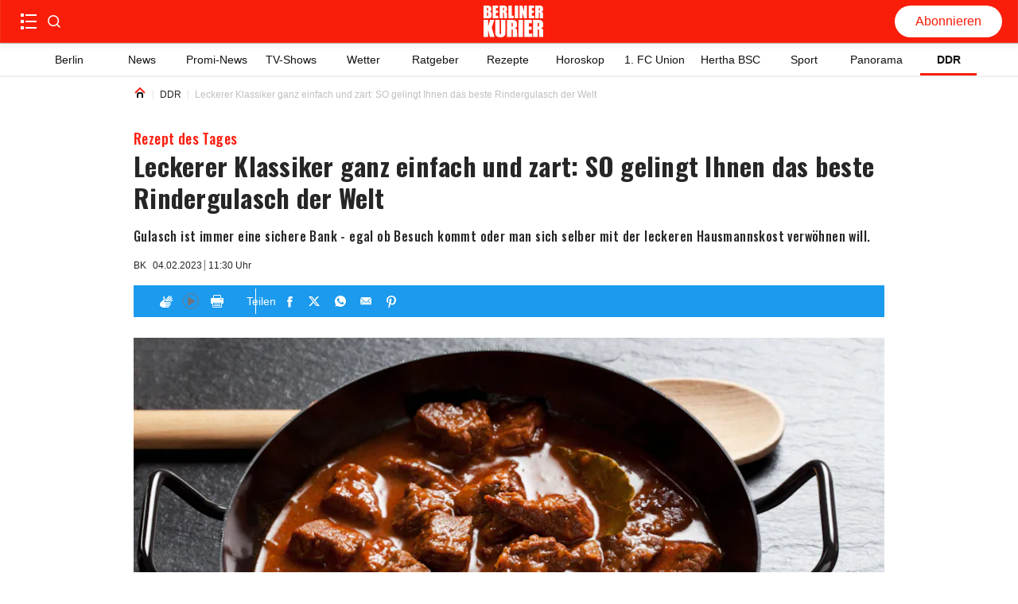

--- FILE ---
content_type: text/html; charset=utf-8
request_url: https://www.berliner-kurier.de/rezepte/leckerer-klassiker-ganz-einfach-und-zart-so-gelingt-ihnen-das-beste-rindergulasch-der-welt-li.302771
body_size: 69110
content:
<!DOCTYPE html><html lang="de"><head><meta charSet="utf-8"/><link rel="preload" as="font" type="font/woff2" href="https://fonts.gstatic.com/s/oswald/v53/TK3_WkUHHAIjg75cFRf3bXL8LICs1xZosUZiZSSUhiCXAA.woff2" crossorigin="anonymous"/><link rel="preload" as="font" type="font/woff2" href="https://fonts.gstatic.com/s/oswald/v53/TK3_WkUHHAIjg75cFRf3bXL8LICs18NvsUZiZSSUhiCXAA.woff2" crossorigin="anonymous"/><style>@font-face {font-family:Oswald;font-style:normal;font-display:optional;font-weight:700;unicode-range:U+0000-00FF,U+0131,U+0152-0153,U+02BB-02BC,U+02C6,U+02DA,U+02DC,U+0304,U+0308,U+0329,U+2000-206F,U+2074,U+20AC,U+2122,U+2191,U+2193,U+2212,U+2215,U+FEFF,U+FFFD;src:url(https://fonts.gstatic.com/s/oswald/v53/TK3_WkUHHAIjg75cFRf3bXL8LICs1xZosUZiZSSUhiCXAA.woff2) format('woff2')}
@font-face {font-family:Oswald;font-style:normal;font-display:optional;font-weight:500;unicode-range:U+0000-00FF,U+0131,U+0152-0153,U+02BB-02BC,U+02C6,U+02DA,U+02DC,U+0304,U+0308,U+0329,U+2000-206F,U+2074,U+20AC,U+2122,U+2191,U+2193,U+2212,U+2215,U+FEFF,U+FFFD;src:url(https://fonts.gstatic.com/s/oswald/v53/TK3_WkUHHAIjg75cFRf3bXL8LICs18NvsUZiZSSUhiCXAA.woff2) format('woff2')}</style><title>Leckerer Klassiker ganz einfach und zart: SO gelingt Ihnen das beste Rindergulasch der Welt</title><meta http-equiv="Content-Type" content="text/html; charset=UTF-8"/><meta name="viewport" content="initial-scale=1, width=device-width, height=device-height, viewport-fit=cover"/><meta name="description" content="Gulasch ist immer eine sichere Bank - egal ob Besuch kommt oder man sich selber mit der leckeren Hausmannskost verwöhnen will."/><link data-key="headdearticle-/rezepte/leckerer-klassiker-ganz-einfach-und-zart-so-gelingt-ihnen-das-beste-rindergulasch-der-welt-li.302771false-canonical" id="headdearticle-/rezepte/leckerer-klassiker-ganz-einfach-und-zart-so-gelingt-ihnen-das-beste-rindergulasch-der-welt-li.302771false-canonical" rel="canonical" href="https://www.berliner-kurier.de/rezepte/leckerer-klassiker-ganz-einfach-und-zart-so-gelingt-ihnen-das-beste-rindergulasch-der-welt-li.302771"/><meta name="robots" content="index, follow, max-image-preview:large"/><script type="application/ld+json">{"@context":"http://schema.org","@type":"NewsArticle","mainEntityOfPage":{"@type":"WebPage","@id":"https://www.berliner-kurier.de/rezepte/leckerer-klassiker-ganz-einfach-und-zart-so-gelingt-ihnen-das-beste-rindergulasch-der-welt-li.302771"},"description":"Gulasch ist immer eine sichere Bank - egal ob Besuch kommt oder man sich selber mit der leckeren Hausmannskost verwöhnen will.","url":"https://www.berliner-kurier.de/rezepte/leckerer-klassiker-ganz-einfach-und-zart-so-gelingt-ihnen-das-beste-rindergulasch-der-welt-li.302771","inLanguage":"de","datePublished":"2023-02-04T11:30:00.000Z","headline":"Leckerer Klassiker ganz einfach und zart: SO gelingt Ihnen das beste Rindergulasch der Welt","image":[{"@context":"http://schema.org","@type":"ImageObject","url":"https://berliner-zeitung.imgix.net/2022/01/29/1acc7aaa-4538-403d-ac23-98c2c986aef3.jpeg?rect=0%2C77%2C5616%2C3159&w=1024&auto=format","height":576,"width":1024,"caption":"Gulasch ist immer eine sichere Bank - egal ob Besuch kommt oder man sich selber mit der leckeren Hausmannskost verwöhnen will."},{"@context":"http://schema.org","@type":"ImageObject","url":"https://berliner-zeitung.imgix.net/2022/01/29/1acc7aaa-4538-403d-ac23-98c2c986aef3.jpeg?rect=0%2C808%2C5616%2C1872&w=1024&auto=format","height":341,"width":1024,"caption":"Gulasch ist immer eine sichere Bank - egal ob Besuch kommt oder man sich selber mit der leckeren Hausmannskost verwöhnen will."},{"@context":"http://schema.org","@type":"ImageObject","url":"https://berliner-zeitung.imgix.net/2022/01/29/1acc7aaa-4538-403d-ac23-98c2c986aef3.jpeg?rect=0%2C0%2C5616%2C3744&w=1024&auto=format","height":683,"width":1024,"caption":"Gulasch ist immer eine sichere Bank - egal ob Besuch kommt oder man sich selber mit der leckeren Hausmannskost verwöhnen will."},{"@context":"http://schema.org","@type":"ImageObject","url":"https://berliner-zeitung.imgix.net/2022/01/29/1acc7aaa-4538-403d-ac23-98c2c986aef3.jpeg?rect=822%2C0%2C3744%2C3744&w=1024&auto=format","height":1024,"width":1024,"caption":"Gulasch ist immer eine sichere Bank - egal ob Besuch kommt oder man sich selber mit der leckeren Hausmannskost verwöhnen will."}],"isPartOf":{"@type":["CreativeWork","Product"],"name":"Berliner Kurier","productID":"berliner-kurier.de:digital"},"keywords":"DDR, Wien","isAccessibleForFree":"True"}</script><meta name="application-name" content="Berliner Kurier"/><meta name="apple-mobile-web-app-capable" content="yes"/><meta name="apple-mobile-web-app-status-bar-style" content="default"/><meta name="apple-mobile-web-app-title" content="Berliner Kurier"/><meta name="format-detection" content="telephone=no"/><meta name="mobile-web-app-capable" content="yes"/><meta name="msapplication-config" content="/static/icons/browserconfig.xml"/><meta name="msapplication-TileColor" content="#2B5797"/><meta name="msapplication-tap-highlight" content="no"/><meta name="theme-color" content="#ffffff"/><link rel="manifest" href="/static/manifest.json?20220516"/><link rel="icon" type="image/png" sizes="32x32" href="/static/tenant-dependent/favicons/favicon-32x32.png"/><link rel="icon" type="image/png" sizes="16x16" href="/static/tenant-dependent/favicons/favicon-16x16.png"/><link rel="apple-touch-icon" href="/static/tenant-dependent/favicons/apple-touch-icon.png"/><link rel="mask-icon" href="/static/tenant-dependent/favicons/safari-pinned-tab.svg" color="#5bbad5"/><link rel="shortcut icon" href="/static/tenant-dependent/favicons/favicon.ico"/><meta name="twitter:card" content="summary_large_image"/><meta name="twitter:site" content="@berliner_kurier"/><meta name="twitter:title" content="Leckerer Klassiker ganz einfach und zart: SO gelingt Ihnen das beste Rindergulasch der Welt"/><meta name="twitter:description" content="Gulasch ist immer eine sichere Bank - egal ob Besuch kommt oder man sich selber mit der leckeren Hausmannskost verwöhnen will."/><meta name="twitter:image" content="https://berliner-zeitung.imgix.net/2022/01/29/1acc7aaa-4538-403d-ac23-98c2c986aef3.jpeg?w=1024&amp;auto=format"/><meta name="twitter:image:alt" content="Gulasch ist immer eine sichere Bank - egal ob Besuch kommt oder man sich selber mit der leckeren Hausmannskost verwöhnen will."/><meta property="og:type" content="article"/><meta property="og:url" content="https://www.berliner-kurier.de/rezepte/leckerer-klassiker-ganz-einfach-und-zart-so-gelingt-ihnen-das-beste-rindergulasch-der-welt-li.302771"/><meta property="og:locale" content="de_DE"/><meta property="og:site_name" content="Berliner Kurier"/><meta property="og:title" content="Leckerer Klassiker ganz einfach und zart: SO gelingt Ihnen das beste Rindergulasch der Welt"/><meta property="og:description" content="Gulasch ist immer eine sichere Bank - egal ob Besuch kommt oder man sich selber mit der leckeren Hausmannskost verwöhnen will."/><meta property="og:image" content="https://berliner-zeitung.imgix.net/2022/01/29/1acc7aaa-4538-403d-ac23-98c2c986aef3.jpeg?w=1024&amp;auto=format"/><meta property="og:image:alt" content="Gulasch ist immer eine sichere Bank - egal ob Besuch kommt oder man sich selber mit der leckeren Hausmannskost verwöhnen will."/><meta property="article:published_time" content="2023-02-04T11:30:00.000Z"/><meta property="article:section" content="DDR"/><meta property="article:tag" content="DDR"/><meta property="article:tag" content="Wien"/><script type="application/ld+json">{"@context":"http://schema.org","@type":"NewsMediaOrganization","name":"Berliner Kurier","logo":{"@context":"http://schema.org","@type":"ImageObject","url":"https://www.berliner-kurier.de/static/tenant-dependent/favicons/android-chrome-192x192.png","height":192,"width":192},"url":"https://www.berliner-kurier.de","description":"Berliner Kurier - Berlins ehrliche Boulevardzeitung im Netz","foundingDate":"1949-06-15","sameAs":["https://www.facebook.com/bkurier","https://twitter.com/berliner_kurier","https://www.instagram.com/berlinerkurier","https://de.wikipedia.org/wiki/Berliner_Kurier"]}</script><script type="text/javascript">
                    (function() {
                        var _sf_async_config = window._sf_async_config = (window._sf_async_config || {});
                        _sf_async_config.uid = 66027;
                        _sf_async_config.domain = 'berliner-kurier.de';
                        _sf_async_config.noCookies = false;
                        _sf_async_config.path = 'berliner-kurier.de/rezepte/leckerer-klassiker-ganz-einfach-und-zart-so-gelingt-ihnen-das-beste-rindergulasch-der-welt-li.302771';
                        _sf_async_config.sections = 'id_rezepte';
                        
                        var _cbq = window._cbq = (window._cbq || []);
                        _cbq.push(['_acct', 'anon']);

                        function loadChartbeat() {
                            var e = document.createElement('script');
                            var n = document.getElementsByTagName('script')[0];
                            e.type = 'text/javascript';
                            e.async = true;
                            e.src = '//static.chartbeat.com/js/chartbeat.js';
                            n.parentNode.insertBefore(e, n);
                        }

                        function loadChartbeatNoCookies() {
                            _sf_async_config.noCookies = true;
                            loadChartbeat()
                        }

                        if (!window.loadChartbeat) window.loadChartbeat = loadChartbeat;
                        if (!window.loadChartbeatNoCookies) window.loadChartbeatNoCookies = loadChartbeatNoCookies;
                     })();
                    </script><meta property="version" content="a3f1c1c3d821fcb01ffd5a9fdc96212b41011e81"/><link rel="preconnect" href="https://berliner-zeitung.imgix.net"/><script type="application/ld+json">{"@context":"http://schema.org","@type":"BreadcrumbList","itemListElement":[{"@type":"ListItem","position":1,"name":"Home","item":"https://www.berliner-kurier.de/"},{"@type":"ListItem","position":2,"name":"DDR","item":"https://www.berliner-kurier.de/topics/ddr"},{"@type":"ListItem","position":3,"name":"Leckerer Klassiker ganz einfach und zart: SO gelingt Ihnen das beste Rindergulasch der Welt"}]}</script><link rel="preload" as="image" imageSrcSet="https://berliner-zeitung.imgix.net/2022/01/29/1acc7aaa-4538-403d-ac23-98c2c986aef3.jpeg?auto=format&amp;fit=max&amp;w=64&amp;auto=compress 64w, https://berliner-zeitung.imgix.net/2022/01/29/1acc7aaa-4538-403d-ac23-98c2c986aef3.jpeg?auto=format&amp;fit=max&amp;w=96&amp;auto=compress 96w, https://berliner-zeitung.imgix.net/2022/01/29/1acc7aaa-4538-403d-ac23-98c2c986aef3.jpeg?auto=format&amp;fit=max&amp;w=128&amp;auto=compress 128w, https://berliner-zeitung.imgix.net/2022/01/29/1acc7aaa-4538-403d-ac23-98c2c986aef3.jpeg?auto=format&amp;fit=max&amp;w=192&amp;auto=compress 192w, https://berliner-zeitung.imgix.net/2022/01/29/1acc7aaa-4538-403d-ac23-98c2c986aef3.jpeg?auto=format&amp;fit=max&amp;w=256&amp;auto=compress 256w, https://berliner-zeitung.imgix.net/2022/01/29/1acc7aaa-4538-403d-ac23-98c2c986aef3.jpeg?auto=format&amp;fit=max&amp;w=353&amp;auto=compress 353w, https://berliner-zeitung.imgix.net/2022/01/29/1acc7aaa-4538-403d-ac23-98c2c986aef3.jpeg?auto=format&amp;fit=max&amp;w=470&amp;auto=compress 470w, https://berliner-zeitung.imgix.net/2022/01/29/1acc7aaa-4538-403d-ac23-98c2c986aef3.jpeg?auto=format&amp;fit=max&amp;w=640&amp;auto=compress 640w, https://berliner-zeitung.imgix.net/2022/01/29/1acc7aaa-4538-403d-ac23-98c2c986aef3.jpeg?auto=format&amp;fit=max&amp;w=705&amp;auto=compress 705w, https://berliner-zeitung.imgix.net/2022/01/29/1acc7aaa-4538-403d-ac23-98c2c986aef3.jpeg?auto=format&amp;fit=max&amp;w=940&amp;auto=compress 940w, https://berliner-zeitung.imgix.net/2022/01/29/1acc7aaa-4538-403d-ac23-98c2c986aef3.jpeg?auto=format&amp;fit=max&amp;w=1080&amp;auto=compress 1080w, https://berliner-zeitung.imgix.net/2022/01/29/1acc7aaa-4538-403d-ac23-98c2c986aef3.jpeg?auto=format&amp;fit=max&amp;w=1240&amp;auto=compress 1240w, https://berliner-zeitung.imgix.net/2022/01/29/1acc7aaa-4538-403d-ac23-98c2c986aef3.jpeg?auto=format&amp;fit=max&amp;w=1410&amp;auto=compress 1410w, https://berliner-zeitung.imgix.net/2022/01/29/1acc7aaa-4538-403d-ac23-98c2c986aef3.jpeg?auto=format&amp;fit=max&amp;w=1880&amp;auto=compress 1880w" imageSizes="(min-width: 77.5rem) 57.75rem, calc(100vw - 3.125rem)" fetchpriority="high"/><meta name="next-head-count" content="51"/><meta charSet="UTF-8"/><script id="consent-config-initialization-inline-script" data-nscript="beforeInteractive">
                        !function () { var e = function () { var e, t = "__tcfapiLocator", a = [], n = window; for (; n;) { try { if (n.frames[t]) { e = n; break } } catch (e) { } if (n === window.top) break; n = n.parent } e || (!function e() { var a = n.document, r = !!n.frames[t]; if (!r) if (a.body) { var i = a.createElement("iframe"); i.style.cssText = "display:none", i.name = t, a.body.appendChild(i) } else setTimeout(e, 5); return !r }(), n.__tcfapi = function () { for (var e, t = arguments.length, n = new Array(t), r = 0; r < t; r++)n[r] = arguments[r]; if (!n.length) return a; if ("setGdprApplies" === n[0]) n.length > 3 && 2 === parseInt(n[1], 10) && "boolean" == typeof n[3] && (e = n[3], "function" == typeof n[2] && n[2]("set", !0)); else if ("ping" === n[0]) { var i = { gdprApplies: e, cmpLoaded: !1, cmpStatus: "stub" }; "function" == typeof n[2] && n[2](i) } else a.push(n) }, n.addEventListener("message", (function (e) { var t = "string" == typeof e.data, a = {}; try { a = t ? JSON.parse(e.data) : e.data } catch (e) { } var n = a.__tcfapiCall; n && window.__tcfapi(n.command, n.version, (function (a, r) { var i = { __tcfapiReturn: { returnValue: a, success: r, callId: n.callId } }; t && (i = JSON.stringify(i)), e.source.postMessage(i, "*") }), n.parameter) }), !1)) }; "undefined" != typeof module ? module.exports = e : e() }();

                        var config = {
                            accountId: 1086,
                            baseEndpoint: 'https://cmpv2.berliner-kurier.de',
                            campaignEnv: 'prod',
                            isSPA: 'true',
                        };
                        window._sp_queue = window._sp_queue || [];
                        window._sp_ = {
                            ...window._sp_,
                            config: window._sp_ != undefined ? window._sp_.config : config,
                        };
                        </script><style data-href="/_next/static/css/1788add02057c55e.css">.loading_loading__mUc0t{position:fixed;top:0;left:0;width:100vw;height:100vh;z-index:100;background:#00000080}.loading_loading__mUc0t .loading_wrapper__kHZp2{position:absolute;width:128px;height:128px;top:50%;left:50%;transform:translate(-50%,-50%);background:url(/static/tenant-dependent/b-loading.gif) 0 0/contain no-repeat #0000}.loading_loading__mUc0t .loading_wrapper_noimage__noeXI{position:absolute;width:128px;height:128px;top:50%;left:50%;transform:translate(-50%,-50%);background:0 0/contain}.catch-line_wrapper__FWXaV{width:100%;position:relative}.catch-line_wrapper__FWXaV .catch-line_catch-line__cuUhk{background:0 0}.catch-line_wrapper__FWXaV .catch-line_catch-line__cuUhk p{font-size:.875rem;line-height:1.25rem;font-weight:400;font-family:Roboto,Roboto-fallback,sans-serif;letter-spacing:.025rem;font-style:normal;font-stretch:normal;color:var(--color-white);padding-bottom:.125rem;vertical-align:text-top;display:inline-block}.catch-line_wrapper__FWXaV .catch-line_catch-line__cuUhk p span{padding:5px;background-color:var(--color-red-500)}.catch-line_wrapper__FWXaV .catch-line_divider___605g{height:0}.catch-line_header-advertisement__4czjd{width:-moz-fit-content;width:fit-content;font-size:.875rem;font-weight:700;line-height:1.375rem;color:#fff;background-color:var(--color-gray-150);text-transform:uppercase;padding:0 .25rem}.authors_authors-section__S5XcU{display:flex;flex-direction:column;align-content:flex-start}.authors_authors-list__PI7Os{height:auto!important;position:relative;z-index:0;margin-bottom:60px}.authors_authors-list--collapsed__HkR2l{min-height:100%}.authors_authors-list--extended-height__gObGe{min-height:auto;height:calc(var(--vh,1vh)*100 - 18rem)}.layout--slider-hidden .authors_authors-list__PI7Os{height:calc(var(--vh,1vh)*100 - 11.625rem)!important;min-height:auto!important}@media only screen and (min-width:1240px){.authors_authors-list__PI7Os{padding-bottom:5rem;height:100%;margin-bottom:unset}}@media only screen and (min-width:1024px)and (max-width:1239px)and (orientation:landscape){.authors_authors-list__PI7Os{padding-bottom:5rem;height:100%;margin-bottom:unset}}.authors_author__w0n6L{display:flex;padding:1.25rem 1rem;width:100%;position:relative}.authors_author__w0n6L:after{content:"";border-top:1px solid var(--color-gray-250);position:absolute;left:1rem;right:1rem;top:-2px}@media only screen and (min-width:1240px){.authors_author__w0n6L{margin-top:1.25rem;margin-bottom:1.125rem;padding:0}.authors_author__w0n6L:after{content:"";display:none}}@media only screen and (min-width:1024px)and (max-width:1239px)and (orientation:landscape){.authors_author__w0n6L{margin-top:1.25rem;margin-bottom:1.125rem;padding:0}.authors_author__w0n6L:after{content:"";display:none}}.authors_author__content__sKJPR{margin-left:.9375rem;justify-content:space-between}.authors_author__content-top__iI_JF,.authors_author__content__sKJPR{display:flex;flex-direction:column}.authors_author__name__EO5iG{font-size:1rem;line-height:1.625rem;font-weight:700}.authors_author__entity__NxOd4{font-size:.875rem;line-height:1.625rem;font-weight:400;color:var(--color-black)}.authors_author__topic__aglYh{font-size:.875rem;line-height:1rem;font-weight:700;color:var(--color-primary)}.authors_author__image__C9QfT{overflow:hidden;height:5rem;width:5rem;min-width:5rem}.authors_author__image--large__Jt2ZE{width:6.5625rem;min-width:6.5625rem;height:6.5rem}.authors_author__image--large__Jt2ZE svg{width:6.5rem;height:6.5rem}.authors_group__heading__HFSTw{display:block;position:relative;font-size:1rem;line-height:1.1719rem;font-weight:400;padding:0 1rem;margin:0;z-index:1;color:var(--color-black)}.authors_group__heading__HFSTw span{position:relative;z-index:2}.authors_group__heading__HFSTw:before{content:"";position:absolute;right:1rem;left:calc(1.25rem + 1rem);top:50%;border-top:thin solid var(--color-black);z-index:1}.authors_group__heading__HFSTw:after{content:"";position:absolute;right:0;left:0;top:0;bottom:-.75rem;z-index:0;background:var(--color-white)}.authors_author-group__M8s_T{display:flex;justify-content:flex-start;border-top:1px solid var(--color-gray-250)}.authors_author-group__M8s_T>a{max-width:33.3333333333%}.authors_author-group__M8s_T>a:nth-child(2),.authors_author-group__M8s_T>a:nth-child(3){padding-left:1.25rem;border-left:1px solid var(--color-gray-250)}@media only screen and (min-width:1240px){.authors_group__heading__HFSTw{padding:0;margin:0}.authors_group__heading__HFSTw:before{right:0;left:1.25rem}.authors_group__heading__HFSTw:after{bottom:0;top:-.75rem}.authors_author-group__M8s_T{border-top:0;border-bottom:1px solid var(--color-gray-250)}}@media only screen and (min-width:1024px)and (max-width:1239px)and (orientation:landscape){.authors_group__heading__HFSTw{padding:0;margin:0}.authors_group__heading__HFSTw:before{right:0;left:1.25rem}.authors_group__heading__HFSTw:after{bottom:0;top:-.75rem}.authors_author-group__M8s_T{border-top:0;border-bottom:1px solid var(--color-gray-250)}}.authors_no-results__MlfO2{padding:2rem}.article-preview_vertical-regular-couple__sjeL_ div[class*=article-preview_picture],.article-preview_vertical-regular-single__RVPl0 div[class*=article-preview_picture],.article-preview_vertical-regular__0dzuh div[class*=article-preview_picture]{overflow:hidden;margin-bottom:0;max-height:195px;width:100%}.article-preview_horizontal-regular-couple__Fqmtu div[class*=article-preview_picture],.article-preview_horizontal-regular-small__3DUVp div[class*=article-preview_picture],.article-preview_horizontal-regular-square-small__pcu98 div[class*=article-preview_picture],.article-preview_horizontal-regular__iP03y div[class*=article-preview_picture]{margin-bottom:0;width:100%}.article-preview_vertical-regular-centered__Ccb__ div[class*=article-preview_picture]>div[class*=catch-line_wrapper],.article-preview_vertical-regular-couple__sjeL_ div[class*=article-preview_picture]>div[class*=catch-line_wrapper],.article-preview_vertical-regular-single__RVPl0 div[class*=article-preview_picture]>div[class*=catch-line_wrapper],.article-preview_vertical-regular__0dzuh div[class*=article-preview_picture]>div[class*=catch-line_wrapper]{position:absolute;bottom:0}.article-preview_vertical-regular-centered__Ccb__ div[class*=article-preview_picture]>div[class*=catch-line_wrapper] p,.article-preview_vertical-regular-couple__sjeL_ div[class*=article-preview_picture]>div[class*=catch-line_wrapper] p,.article-preview_vertical-regular-single__RVPl0 div[class*=article-preview_picture]>div[class*=catch-line_wrapper] p,.article-preview_vertical-regular__0dzuh div[class*=article-preview_picture]>div[class*=catch-line_wrapper] p{background:var(--color-red-500);padding:.0625rem .25rem;display:-webkit-inline-box;overflow:hidden;-webkit-box-orient:vertical;-webkit-line-clamp:2;white-space:pre-wrap}.article-preview_vertical-regular-centered__Ccb__ div[class*=article-preview_picture]>div[class*=catch-line_wrapper] p span,.article-preview_vertical-regular-couple__sjeL_ div[class*=article-preview_picture]>div[class*=catch-line_wrapper] p span,.article-preview_vertical-regular-single__RVPl0 div[class*=article-preview_picture]>div[class*=catch-line_wrapper] p span,.article-preview_vertical-regular__0dzuh div[class*=article-preview_picture]>div[class*=catch-line_wrapper] p span{padding:0;background:0 0}.article-preview_horizontal-regular-couple__Fqmtu,.article-preview_horizontal-regular-square-small__pcu98,.article-preview_horizontal-regular__iP03y{width:100%;margin:1rem 0}@media only screen and (min-width:1024px){.article-preview_horizontal-regular-couple__Fqmtu,.article-preview_horizontal-regular-square-small__pcu98,.article-preview_horizontal-regular__iP03y{margin:0}}.article-preview_vertical-regular-couple__sjeL_,.article-preview_vertical-regular-single__RVPl0,.article-preview_vertical-regular__0dzuh{width:100%;margin:1rem 0 24px}@media only screen and (min-width:1024px){.article-preview_vertical-regular-couple__sjeL_,.article-preview_vertical-regular-single__RVPl0,.article-preview_vertical-regular__0dzuh{margin:0}}.article-preview_horizontal-regular-couple__Fqmtu .article-preview_header__uLP1q,.article-preview_horizontal-regular__iP03y .article-preview_header__uLP1q,.article-preview_vertical-regular__0dzuh .article-preview_header__uLP1q{display:flex;flex-direction:column}.article-preview_horizontal-regular-couple__Fqmtu .article-preview_header__uLP1q h3[class*=heading],.article-preview_horizontal-regular-couple__Fqmtu .article-preview_header__uLP1q p[class*=heading],.article-preview_horizontal-regular__iP03y .article-preview_header__uLP1q h3[class*=heading],.article-preview_horizontal-regular__iP03y .article-preview_header__uLP1q p[class*=heading],.article-preview_vertical-regular__0dzuh .article-preview_header__uLP1q h3[class*=heading],.article-preview_vertical-regular__0dzuh .article-preview_header__uLP1q p[class*=heading]{font-size:1.25rem;line-height:1.75rem;font-weight:700;font-family:Oswald,Oswald-fallback,sans-serif;letter-spacing:.025rem;font-style:normal;font-stretch:normal;color:var(--color-gray-550)}.article-preview_overlay-preview-centered___aA6O div[class*=article-preview_picture]:after,.article-preview_overlay-preview-left__bTMOL div[class*=article-preview_picture]:after,.article-preview_overlay-preview-right__fD2EI div[class*=article-preview_picture]:after,.article-preview_overlay-preview__afkEK div[class*=article-preview_picture]:after{content:"";position:absolute;background:linear-gradient(#0000,#0000 50%,#000000b3 76%,#000000b3);inset:0}.article-preview_base__tYxYw{position:relative}.article-preview_base__tYxYw .article-preview_anchor__bhYy_{position:absolute;left:0;width:100%;height:1px;transform:translateY(-6rem)}.article-preview_overlay-preview-centered___aA6O,.article-preview_overlay-preview-left__bTMOL,.article-preview_overlay-preview-right__fD2EI,.article-preview_overlay-preview__afkEK{min-height:64px;margin:.75rem 0}.article-preview_overlay-preview-centered___aA6O:first-child,.article-preview_overlay-preview-left__bTMOL:first-child,.article-preview_overlay-preview-right__fD2EI:first-child,.article-preview_overlay-preview__afkEK:first-child{margin-top:.75rem}@media only screen and (min-width:768px){.article-preview_overlay-preview-centered___aA6O:first-child,.article-preview_overlay-preview-left__bTMOL:first-child,.article-preview_overlay-preview-right__fD2EI:first-child,.article-preview_overlay-preview__afkEK:first-child{margin-top:0}}.article-preview_overlay-preview-centered___aA6O>a,.article-preview_overlay-preview-left__bTMOL>a,.article-preview_overlay-preview-right__fD2EI>a,.article-preview_overlay-preview__afkEK>a{display:block;height:100%}.article-preview_overlay-preview-centered___aA6O div[class*=article-preview_picture],.article-preview_overlay-preview-left__bTMOL div[class*=article-preview_picture],.article-preview_overlay-preview-right__fD2EI div[class*=article-preview_picture],.article-preview_overlay-preview__afkEK div[class*=article-preview_picture]{position:relative;width:100%;height:100%;margin-bottom:0}.article-preview_overlay-preview-centered___aA6O div[class*=article-preview_picture] div[class*=catch-line_wrapper],.article-preview_overlay-preview-left__bTMOL div[class*=article-preview_picture] div[class*=catch-line_wrapper],.article-preview_overlay-preview-right__fD2EI div[class*=article-preview_picture] div[class*=catch-line_wrapper],.article-preview_overlay-preview__afkEK div[class*=article-preview_picture] div[class*=catch-line_wrapper]{display:none}.article-preview_overlay-preview-centered___aA6O div[class*=article-preview_picture]>img,.article-preview_overlay-preview-left__bTMOL div[class*=article-preview_picture]>img,.article-preview_overlay-preview-right__fD2EI div[class*=article-preview_picture]>img,.article-preview_overlay-preview__afkEK div[class*=article-preview_picture]>img{display:block}.article-preview_overlay-preview-centered___aA6O .article-preview_header__uLP1q,.article-preview_overlay-preview-left__bTMOL .article-preview_header__uLP1q,.article-preview_overlay-preview-right__fD2EI .article-preview_header__uLP1q,.article-preview_overlay-preview__afkEK .article-preview_header__uLP1q{width:100%;position:absolute;bottom:10px;z-index:1;padding:0 1rem}.article-preview_overlay-preview-centered___aA6O .article-preview_header__uLP1q div[class*=catch-line_wrapper] p,.article-preview_overlay-preview-left__bTMOL .article-preview_header__uLP1q div[class*=catch-line_wrapper] p,.article-preview_overlay-preview-right__fD2EI .article-preview_header__uLP1q div[class*=catch-line_wrapper] p,.article-preview_overlay-preview__afkEK .article-preview_header__uLP1q div[class*=catch-line_wrapper] p{background:var(--color-red-500);padding:.0625rem .25rem;display:-webkit-inline-box;overflow:hidden;-webkit-box-orient:vertical;-webkit-line-clamp:2;white-space:pre-wrap}.article-preview_overlay-preview-centered___aA6O .article-preview_header__uLP1q div[class*=catch-line_wrapper] p span,.article-preview_overlay-preview-left__bTMOL .article-preview_header__uLP1q div[class*=catch-line_wrapper] p span,.article-preview_overlay-preview-right__fD2EI .article-preview_header__uLP1q div[class*=catch-line_wrapper] p span,.article-preview_overlay-preview__afkEK .article-preview_header__uLP1q div[class*=catch-line_wrapper] p span{padding:0;background:0 0}.article-preview_overlay-preview-centered___aA6O .article-preview_header__uLP1q .heading,.article-preview_overlay-preview-left__bTMOL .article-preview_header__uLP1q .heading,.article-preview_overlay-preview-right__fD2EI .article-preview_header__uLP1q .heading,.article-preview_overlay-preview__afkEK .article-preview_header__uLP1q .heading{color:var(--color-white)}.article-preview_overlay-preview-centered___aA6O .article-preview_header__uLP1q p[class*=date-time_topic-name],.article-preview_overlay-preview-left__bTMOL .article-preview_header__uLP1q p[class*=date-time_topic-name],.article-preview_overlay-preview-right__fD2EI .article-preview_header__uLP1q p[class*=date-time_topic-name],.article-preview_overlay-preview__afkEK .article-preview_header__uLP1q p[class*=date-time_topic-name]{color:var(--color-gray-10)}.article-preview_overlay-preview-centered___aA6O div[data-testid=video-overlay],.article-preview_overlay-preview-left__bTMOL div[data-testid=video-overlay],.article-preview_overlay-preview-right__fD2EI div[data-testid=video-overlay],.article-preview_overlay-preview__afkEK div[data-testid=video-overlay]{width:95px;padding:8px}.article-preview_overlay-preview-centered___aA6O:active .article-preview_header__uLP1q .heading,.article-preview_overlay-preview-centered___aA6O:focus .article-preview_header__uLP1q .heading,.article-preview_overlay-preview-centered___aA6O:hover .article-preview_header__uLP1q .heading,.article-preview_overlay-preview-left__bTMOL:active .article-preview_header__uLP1q .heading,.article-preview_overlay-preview-left__bTMOL:focus .article-preview_header__uLP1q .heading,.article-preview_overlay-preview-left__bTMOL:hover .article-preview_header__uLP1q .heading,.article-preview_overlay-preview-right__fD2EI:active .article-preview_header__uLP1q .heading,.article-preview_overlay-preview-right__fD2EI:focus .article-preview_header__uLP1q .heading,.article-preview_overlay-preview-right__fD2EI:hover .article-preview_header__uLP1q .heading,.article-preview_overlay-preview__afkEK:active .article-preview_header__uLP1q .heading,.article-preview_overlay-preview__afkEK:focus .article-preview_header__uLP1q .heading,.article-preview_overlay-preview__afkEK:hover .article-preview_header__uLP1q .heading{color:var(--color-red-brand)}.article-preview_overlay-preview-centered___aA6O:active .article-preview_header__uLP1q p[data-testid=catchline],.article-preview_overlay-preview-centered___aA6O:focus .article-preview_header__uLP1q p[data-testid=catchline],.article-preview_overlay-preview-centered___aA6O:hover .article-preview_header__uLP1q p[data-testid=catchline],.article-preview_overlay-preview-left__bTMOL:active .article-preview_header__uLP1q p[data-testid=catchline],.article-preview_overlay-preview-left__bTMOL:focus .article-preview_header__uLP1q p[data-testid=catchline],.article-preview_overlay-preview-left__bTMOL:hover .article-preview_header__uLP1q p[data-testid=catchline],.article-preview_overlay-preview-right__fD2EI:active .article-preview_header__uLP1q p[data-testid=catchline],.article-preview_overlay-preview-right__fD2EI:focus .article-preview_header__uLP1q p[data-testid=catchline],.article-preview_overlay-preview-right__fD2EI:hover .article-preview_header__uLP1q p[data-testid=catchline],.article-preview_overlay-preview__afkEK:active .article-preview_header__uLP1q p[data-testid=catchline],.article-preview_overlay-preview__afkEK:focus .article-preview_header__uLP1q p[data-testid=catchline],.article-preview_overlay-preview__afkEK:hover .article-preview_header__uLP1q p[data-testid=catchline]{background-color:var(--color-red-brand)}.article-preview_overlay-preview__afkEK{overflow:hidden}@media only screen and (min-width:1024px){.article-preview_overlay-preview-centered___aA6O,.article-preview_overlay-preview-left__bTMOL,.article-preview_overlay-preview-right__fD2EI,.article-preview_overlay-preview__afkEK{min-height:200px;margin:0}.article-preview_overlay-preview__afkEK{display:flex;flex-direction:column;justify-content:space-between;width:293px;aspect-ratio:1/1}}@media only screen and (min-width:768px)and (max-width:1023px){.article-preview_overlay-preview__afkEK{aspect-ratio:16/9}}.article-preview_overlay-preview__afkEK .article-preview_header__uLP1q .heading{color:var(--color-white);font-size:1rem;line-height:1.5rem;font-weight:500;font-family:Oswald,Oswald-fallback,sans-serif;letter-spacing:.025rem;font-style:normal;font-stretch:normal}@media only screen and (min-width:1240px){.article-preview_base__tYxYw .article-preview_anchor__bhYy_{transform:translateY(-7.625rem)}.article-preview_overlay-preview__afkEK .article-preview_header__uLP1q .heading{font-size:1.125rem;line-height:1.625rem;font-weight:500;font-family:Oswald,Oswald-fallback,sans-serif;letter-spacing:.025rem;font-style:normal;font-stretch:normal}}@media(min-width:600px)and (max-width:1023px){.article-preview_overlay-preview__afkEK .article-preview_header__uLP1q .heading{font-size:1.5rem;line-height:2rem;font-weight:700;font-family:Oswald,Oswald-fallback,sans-serif;letter-spacing:.015625rem;font-style:normal;font-stretch:normal}}@media only screen and (min-width:560px){.article-preview_overlay-preview__afkEK img{aspect-ratio:172/97!important}.article-preview_overlay-preview__afkEK .article-preview_header__uLP1q .heading{font-size:1.5rem;line-height:2rem;font-weight:700;font-family:Oswald,Oswald-fallback,sans-serif;letter-spacing:.015625rem;font-style:normal;font-stretch:normal}}.article-preview_overlay-preview__afkEK div[data-testid=overlay-advertisement]{font-size:.875rem;line-height:1.375rem;font-weight:700;font-family:Roboto,Roboto-fallback,sans-serif;letter-spacing:normal;font-style:normal;font-stretch:normal;color:var(--color-white);height:1.375rem;background-color:#8c8c8c;padding:1px .542rem;text-align:center;width:-moz-fit-content;width:fit-content}.article-preview_overlay-preview__afkEK:last-child{margin-bottom:2rem}.article-preview_overlay-preview-left__bTMOL{width:calc(100% + 2rem);margin-left:-1rem}@media only screen and (min-width:1024px){.article-preview_overlay-preview__afkEK img{aspect-ratio:auto!important;aspect-ratio:1/1!important}.article-preview_overlay-preview__afkEK .article-preview_header__uLP1q .heading{font-size:1.125rem;line-height:1.625rem;font-weight:500;font-family:Oswald,Oswald-fallback,sans-serif;letter-spacing:.025rem;font-style:normal;font-stretch:normal}.article-preview_overlay-preview__afkEK:last-child{margin-bottom:0}.article-preview_overlay-preview-left__bTMOL{width:619px;margin:0 2rem 2rem 0}}.article-preview_overlay-preview-left__bTMOL .article-preview_header__uLP1q{width:100%}.article-preview_overlay-preview-left__bTMOL .article-preview_header__uLP1q div[class*=catch-line_wrapper]{width:unset}.article-preview_overlay-preview-left__bTMOL .article-preview_header__uLP1q div[class*=catch-line_wrapper] p[data-testid=catchline]{font-size:1rem;line-height:1.5rem;font-weight:500;font-family:Oswald,Oswald-fallback,sans-serif;letter-spacing:.025rem;font-style:normal;font-stretch:normal}.article-preview_overlay-preview-left__bTMOL .article-preview_header__uLP1q .heading{font-size:1.75rem;line-height:2.25rem;font-weight:700;font-family:Oswald,Oswald-fallback,sans-serif;letter-spacing:normal;font-style:normal;font-stretch:normal}.article-preview_overlay-preview-right__fD2EI .article-preview_header__uLP1q{width:100%}.article-preview_overlay-preview-right__fD2EI .article-preview_header__uLP1q div[class*=catch-line_wrapper]{width:unset}.article-preview_overlay-preview-right__fD2EI .article-preview_header__uLP1q div[class*=catch-line_wrapper] p[data-testid=catchline]{font-size:.875rem;line-height:1.25rem;font-weight:400;font-family:Roboto,Roboto-fallback,sans-serif;letter-spacing:.025rem;font-style:normal;font-stretch:normal}.article-preview_overlay-preview-right__fD2EI .article-preview_header__uLP1q .heading{font-size:1rem;line-height:1.5rem;font-weight:500;font-family:Oswald,Oswald-fallback,sans-serif;letter-spacing:.025rem;font-style:normal;font-stretch:normal}.article-preview_overlay-preview-centered___aA6O{width:100%}@media only screen and (min-width:560px){.article-preview_overlay-preview-centered___aA6O{margin-bottom:24px}.article-preview_overlay-preview-centered___aA6O img{aspect-ratio:688/459!important}}.article-preview_overlay-preview-centered___aA6O .article-preview_header__uLP1q>a{width:100%;display:flex;flex-direction:column;justify-content:center;align-items:center}.article-preview_overlay-preview-centered___aA6O .article-preview_header__uLP1q>a div[class*=catch-line_wrapper]{width:unset}.article-preview_overlay-preview-centered___aA6O .article-preview_header__uLP1q>a div[class*=catch-line_wrapper] p[data-testid=catchline]{font-size:1.125rem;line-height:1.625rem;font-weight:500;font-family:Oswald,Oswald-fallback,sans-serif;letter-spacing:.025rem;font-style:normal;font-stretch:normal}.article-preview_overlay-preview-centered___aA6O .article-preview_header__uLP1q>a .heading{font-size:1.5rem;line-height:2rem;font-weight:700;font-family:Oswald,Oswald-fallback,sans-serif;letter-spacing:.015625rem;font-style:normal;font-stretch:normal;text-align:center}@media only screen and (min-width:1024px){.article-preview_overlay-preview-centered___aA6O img{aspect-ratio:16/9!important;aspect-ratio:2/1!important}.article-preview_overlay-preview-centered___aA6O{aspect-ratio:2/1}.article-preview_overlay-preview-centered___aA6O .article-preview_header__uLP1q>a .heading{font-size:2rem;line-height:2.5rem;font-weight:700;font-family:Oswald,Oswald-fallback,sans-serif;letter-spacing:.015625rem;font-style:normal;font-stretch:normal}.article-preview_small-vertical__OGoQr{margin-bottom:0}}@media only screen and (min-width:1240px){.article-preview_overlay-preview-centered___aA6O{aspect-ratio:2/1}.article-preview_overlay-preview-centered___aA6O img{aspect-ratio:2/1!important}.article-preview_overlay-preview-centered___aA6O .article-preview_header__uLP1q>a .heading{font-size:2rem;line-height:2.5rem;font-weight:700;font-family:Oswald,Oswald-fallback,sans-serif;letter-spacing:.015625rem;font-style:normal;font-stretch:normal}}@media only screen and (min-width:560px){.article-preview_overlay-preview-centered___aA6O .article-preview_header__uLP1q>a .heading{font-size:2rem;line-height:2.5rem;font-weight:700;font-family:Oswald,Oswald-fallback,sans-serif;letter-spacing:.015625rem;font-style:normal;font-stretch:normal}}.article-preview_small-vertical__OGoQr{display:flex;flex-direction:column;flex:1 1}.article-preview_small-vertical__OGoQr div[class*=article-preview_picture]{width:100%;overflow:hidden;margin:0 0 1rem}.article-preview_small-vertical__OGoQr div[class*=article-preview_picture]>img{min-width:13.25rem;min-height:10rem;display:block}.article-preview_small-vertical__OGoQr .article-preview_header__uLP1q{display:flex;flex-direction:column;flex:1 1}.article-preview_small-vertical__OGoQr .article-preview_header__uLP1q .heading{font-size:1.125rem;line-height:1.625rem;font-weight:500;font-family:Oswald,Oswald-fallback,sans-serif;letter-spacing:.025rem;font-style:normal;font-stretch:normal}.article-preview_small-vertical__OGoQr .article-preview_footer-section__Bdw9j div[class*=date-time_time]{margin-top:8px!important}.article-preview_small-horizontal-author__0Dhy0,.article-preview_small-horizontal__rpkjf{display:flex;padding:0 1rem 0 0;min-width:309px}.article-preview_small-horizontal-author__0Dhy0 div[class*=article-preview_picture],.article-preview_small-horizontal__rpkjf div[class*=article-preview_picture]{min-width:130px;max-width:130px;width:100%;max-height:88px;overflow:hidden;margin:0 1rem 0 0}.article-preview_small-horizontal-author__0Dhy0 .article-preview_header__uLP1q,.article-preview_small-horizontal__rpkjf .article-preview_header__uLP1q{display:flex;flex-direction:column;flex:1 1}.article-preview_small-horizontal-author__0Dhy0 .article-preview_header__uLP1q .heading,.article-preview_small-horizontal__rpkjf .article-preview_header__uLP1q .heading{font-size:1rem;line-height:1.5rem;font-weight:500;font-family:Oswald,Oswald-fallback,sans-serif;letter-spacing:.025rem;font-style:normal;font-stretch:normal}.article-preview_small-horizontal-author__0Dhy0 .article-preview_header__uLP1q .article-preview_description__YsqrH,.article-preview_small-horizontal__rpkjf .article-preview_header__uLP1q .article-preview_description__YsqrH{font-size:1rem;line-height:1.5rem;font-weight:400;font-family:Roboto,Roboto-fallback,sans-serif;letter-spacing:normal;font-style:normal;font-stretch:normal;color:var(--color-gray-150);margin-top:1rem}.article-preview_horizontal-regular-small__3DUVp .article-preview_header__uLP1q div[class*=catch-line_wrapper],.article-preview_small-horizontal-author__0Dhy0 .article-preview_header__uLP1q div[class*=catch-line_wrapper],.article-preview_small-horizontal__rpkjf .article-preview_header__uLP1q div[class*=catch-line_wrapper],.article-preview_small-vertical__OGoQr .article-preview_header__uLP1q div[class*=catch-line_wrapper],.article-preview_vertical-regular-teaser__gECOF .article-preview_header__uLP1q div[class*=catch-line_wrapper]{font-size:.875rem;line-height:1.25rem;font-weight:400;font-family:Roboto,Roboto-fallback,sans-serif;letter-spacing:.025rem;font-style:normal;font-stretch:normal}.article-preview_horizontal-regular-small__3DUVp .article-preview_header__uLP1q div[class*=catch-line_wrapper] p[data-testid=catchline]>span,.article-preview_small-horizontal-author__0Dhy0 .article-preview_header__uLP1q div[class*=catch-line_wrapper] p[data-testid=catchline]>span,.article-preview_small-horizontal__rpkjf .article-preview_header__uLP1q div[class*=catch-line_wrapper] p[data-testid=catchline]>span,.article-preview_small-vertical__OGoQr .article-preview_header__uLP1q div[class*=catch-line_wrapper] p[data-testid=catchline]>span,.article-preview_vertical-regular-teaser__gECOF .article-preview_header__uLP1q div[class*=catch-line_wrapper] p[data-testid=catchline]>span{background:0 0;color:var(--color-red-500);padding:0}.article-preview_horizontal-regular-small__3DUVp .article-preview_header__uLP1q .heading,.article-preview_small-horizontal-author__0Dhy0 .article-preview_header__uLP1q .heading,.article-preview_small-horizontal__rpkjf .article-preview_header__uLP1q .heading,.article-preview_small-vertical__OGoQr .article-preview_header__uLP1q .heading,.article-preview_vertical-regular-teaser__gECOF .article-preview_header__uLP1q .heading{color:var(--color-gray-550);overflow:hidden;display:-webkit-box;-webkit-box-orient:vertical;-webkit-line-clamp:3;white-space:pre-wrap}.article-preview_horizontal-regular-small__3DUVp:active .heading,.article-preview_horizontal-regular-small__3DUVp:active div[class*=catch-line_wrapper] p[data-testid=catchline]>span,.article-preview_horizontal-regular-small__3DUVp:focus .heading,.article-preview_horizontal-regular-small__3DUVp:focus div[class*=catch-line_wrapper] p[data-testid=catchline]>span,.article-preview_horizontal-regular-small__3DUVp:hover .heading,.article-preview_horizontal-regular-small__3DUVp:hover div[class*=catch-line_wrapper] p[data-testid=catchline]>span,.article-preview_small-horizontal-author__0Dhy0:active .heading,.article-preview_small-horizontal-author__0Dhy0:active div[class*=catch-line_wrapper] p[data-testid=catchline]>span,.article-preview_small-horizontal-author__0Dhy0:focus .heading,.article-preview_small-horizontal-author__0Dhy0:focus div[class*=catch-line_wrapper] p[data-testid=catchline]>span,.article-preview_small-horizontal-author__0Dhy0:hover .heading,.article-preview_small-horizontal-author__0Dhy0:hover div[class*=catch-line_wrapper] p[data-testid=catchline]>span,.article-preview_small-horizontal__rpkjf:active .heading,.article-preview_small-horizontal__rpkjf:active div[class*=catch-line_wrapper] p[data-testid=catchline]>span,.article-preview_small-horizontal__rpkjf:focus .heading,.article-preview_small-horizontal__rpkjf:focus div[class*=catch-line_wrapper] p[data-testid=catchline]>span,.article-preview_small-horizontal__rpkjf:hover .heading,.article-preview_small-horizontal__rpkjf:hover div[class*=catch-line_wrapper] p[data-testid=catchline]>span,.article-preview_small-vertical__OGoQr:active .heading,.article-preview_small-vertical__OGoQr:active div[class*=catch-line_wrapper] p[data-testid=catchline]>span,.article-preview_small-vertical__OGoQr:focus .heading,.article-preview_small-vertical__OGoQr:focus div[class*=catch-line_wrapper] p[data-testid=catchline]>span,.article-preview_small-vertical__OGoQr:hover .heading,.article-preview_small-vertical__OGoQr:hover div[class*=catch-line_wrapper] p[data-testid=catchline]>span,.article-preview_vertical-regular-teaser__gECOF:active .heading,.article-preview_vertical-regular-teaser__gECOF:active div[class*=catch-line_wrapper] p[data-testid=catchline]>span,.article-preview_vertical-regular-teaser__gECOF:focus .heading,.article-preview_vertical-regular-teaser__gECOF:focus div[class*=catch-line_wrapper] p[data-testid=catchline]>span,.article-preview_vertical-regular-teaser__gECOF:hover .heading,.article-preview_vertical-regular-teaser__gECOF:hover div[class*=catch-line_wrapper] p[data-testid=catchline]>span{color:var(--color-racing-red)}.article-preview_horizontal-regular-small__3DUVp:active .article-preview_description__YsqrH,.article-preview_horizontal-regular-small__3DUVp:focus .article-preview_description__YsqrH,.article-preview_horizontal-regular-small__3DUVp:hover .article-preview_description__YsqrH,.article-preview_small-horizontal-author__0Dhy0:active .article-preview_description__YsqrH,.article-preview_small-horizontal-author__0Dhy0:focus .article-preview_description__YsqrH,.article-preview_small-horizontal-author__0Dhy0:hover .article-preview_description__YsqrH,.article-preview_small-horizontal__rpkjf:active .article-preview_description__YsqrH,.article-preview_small-horizontal__rpkjf:focus .article-preview_description__YsqrH,.article-preview_small-horizontal__rpkjf:hover .article-preview_description__YsqrH,.article-preview_small-vertical__OGoQr:active .article-preview_description__YsqrH,.article-preview_small-vertical__OGoQr:focus .article-preview_description__YsqrH,.article-preview_small-vertical__OGoQr:hover .article-preview_description__YsqrH,.article-preview_vertical-regular-teaser__gECOF:active .article-preview_description__YsqrH,.article-preview_vertical-regular-teaser__gECOF:focus .article-preview_description__YsqrH,.article-preview_vertical-regular-teaser__gECOF:hover .article-preview_description__YsqrH{color:var(--color-gray-550)}.article-preview_small-preview__lZoR5{display:flex;width:100%;padding:1rem 1rem 1rem 0}.article-preview_small-preview__lZoR5 a{display:flex}.article-preview_small-preview__lZoR5 div[class*=article-preview_picture]{display:none}.article-preview_small-preview__lZoR5 .article-preview_header__uLP1q,.article-preview_small-preview__lZoR5 .article-preview_header__uLP1q a{display:flex;flex-direction:column}.article-preview_small-preview__lZoR5 .article-preview_header__uLP1q .heading{font-size:1rem;line-height:1.5rem;font-weight:500;font-family:Oswald,Oswald-fallback,sans-serif;letter-spacing:.025rem;font-style:normal;font-stretch:normal;color:var(--color-gray-550);margin-top:.5rem}.article-preview_small-preview__lZoR5 .article-preview_header__uLP1q .heading:hover{text-decoration:underline}.article-preview_small-preview__lZoR5 .article-preview_no-catchLine-layout__b9TrS{margin-top:2.5rem!important}.article-preview_horizontal-regular__iP03y:active h2[class*=topic-overview_title],.article-preview_horizontal-regular__iP03y:active h3[class*=heading],.article-preview_horizontal-regular__iP03y:active p[class*=heading],.article-preview_horizontal-regular__iP03y:focus h2[class*=topic-overview_title],.article-preview_horizontal-regular__iP03y:focus h3[class*=heading],.article-preview_horizontal-regular__iP03y:focus p[class*=heading],.article-preview_horizontal-regular__iP03y:hover h2[class*=topic-overview_title],.article-preview_horizontal-regular__iP03y:hover h3[class*=heading],.article-preview_horizontal-regular__iP03y:hover p[class*=heading]{color:var(--color-racing-red)!important;text-decoration:none}.article-preview_horizontal-regular__iP03y:active div[class*=article-preview_picture]>div[class*=catch-line_wrapper] p,.article-preview_horizontal-regular__iP03y:focus div[class*=article-preview_picture]>div[class*=catch-line_wrapper] p,.article-preview_horizontal-regular__iP03y:hover div[class*=article-preview_picture]>div[class*=catch-line_wrapper] p{background:var(--color-racing-red)}.article-preview_horizontal-regular__iP03y:active p[data-testid=catchline],.article-preview_horizontal-regular__iP03y:focus p[data-testid=catchline],.article-preview_horizontal-regular__iP03y:hover p[data-testid=catchline]{background:var(--color-racing-red)!important}.article-preview_horizontal-regular__iP03y:active p[data-testid=catchline] span,.article-preview_horizontal-regular__iP03y:focus p[data-testid=catchline] span,.article-preview_horizontal-regular__iP03y:hover p[data-testid=catchline] span{background-color:var(--color-racing-red)}.article-preview_horizontal-regular__iP03y:active p[class*=topic-overview_description],.article-preview_horizontal-regular__iP03y:focus p[class*=topic-overview_description],.article-preview_horizontal-regular__iP03y:hover p[class*=topic-overview_description]{color:var(--color-gray-550)}.article-preview_horizontal-regular-couple__Fqmtu{display:flex;gap:1rem;margin:24px 0}.article-preview_horizontal-regular-couple__Fqmtu:active h2[class*=topic-overview_title],.article-preview_horizontal-regular-couple__Fqmtu:active h3[class*=heading],.article-preview_horizontal-regular-couple__Fqmtu:active p[class*=heading],.article-preview_horizontal-regular-couple__Fqmtu:focus h2[class*=topic-overview_title],.article-preview_horizontal-regular-couple__Fqmtu:focus h3[class*=heading],.article-preview_horizontal-regular-couple__Fqmtu:focus p[class*=heading],.article-preview_horizontal-regular-couple__Fqmtu:hover h2[class*=topic-overview_title],.article-preview_horizontal-regular-couple__Fqmtu:hover h3[class*=heading],.article-preview_horizontal-regular-couple__Fqmtu:hover p[class*=heading]{color:var(--color-racing-red)!important;text-decoration:none}.article-preview_horizontal-regular-couple__Fqmtu:active div[class*=article-preview_picture]>div[class*=catch-line_wrapper] p,.article-preview_horizontal-regular-couple__Fqmtu:focus div[class*=article-preview_picture]>div[class*=catch-line_wrapper] p,.article-preview_horizontal-regular-couple__Fqmtu:hover div[class*=article-preview_picture]>div[class*=catch-line_wrapper] p{background:var(--color-racing-red)}.article-preview_horizontal-regular-couple__Fqmtu:active p[data-testid=catchline],.article-preview_horizontal-regular-couple__Fqmtu:focus p[data-testid=catchline],.article-preview_horizontal-regular-couple__Fqmtu:hover p[data-testid=catchline]{background:var(--color-racing-red)!important}.article-preview_horizontal-regular-couple__Fqmtu:active p[data-testid=catchline] span,.article-preview_horizontal-regular-couple__Fqmtu:focus p[data-testid=catchline] span,.article-preview_horizontal-regular-couple__Fqmtu:hover p[data-testid=catchline] span{background-color:var(--color-racing-red)}.article-preview_horizontal-regular-couple__Fqmtu:active p[class*=topic-overview_description],.article-preview_horizontal-regular-couple__Fqmtu:focus p[class*=topic-overview_description],.article-preview_horizontal-regular-couple__Fqmtu:hover p[class*=topic-overview_description]{color:var(--color-gray-550)}div[class*=article-list] .article-preview_horizontal-regular-couple__Fqmtu+.article-preview_horizontal-regular-couple__Fqmtu{box-shadow:0 -1px 0 var(--color-gray-30);padding-top:24px;margin-top:0}.article-preview_horizontal-regular-couple__Fqmtu div[class*=article-preview_picture]{width:164px}.article-preview_horizontal-regular-couple__Fqmtu .article-preview_header__uLP1q .heading{font-size:1rem;line-height:1.5rem;font-weight:500;font-family:Oswald,Oswald-fallback,sans-serif;letter-spacing:.025rem;font-style:normal;font-stretch:normal}.article-preview_horizontal-regular-couple__Fqmtu div[class*=catch-line_wrapper]{padding-top:3px}.article-preview_horizontal-regular-square-small__pcu98{display:flex;gap:1rem;margin:0;padding:1.5rem 0;box-shadow:0 -1px 0 var(--color-gray-30)}.article-preview_horizontal-regular-square-small__pcu98:active h2[class*=topic-overview_title],.article-preview_horizontal-regular-square-small__pcu98:active h3[class*=heading],.article-preview_horizontal-regular-square-small__pcu98:active p[class*=heading],.article-preview_horizontal-regular-square-small__pcu98:focus h2[class*=topic-overview_title],.article-preview_horizontal-regular-square-small__pcu98:focus h3[class*=heading],.article-preview_horizontal-regular-square-small__pcu98:focus p[class*=heading],.article-preview_horizontal-regular-square-small__pcu98:hover h2[class*=topic-overview_title],.article-preview_horizontal-regular-square-small__pcu98:hover h3[class*=heading],.article-preview_horizontal-regular-square-small__pcu98:hover p[class*=heading]{color:var(--color-racing-red)!important;text-decoration:none}.article-preview_horizontal-regular-square-small__pcu98:active div[class*=article-preview_picture]>div[class*=catch-line_wrapper] p,.article-preview_horizontal-regular-square-small__pcu98:focus div[class*=article-preview_picture]>div[class*=catch-line_wrapper] p,.article-preview_horizontal-regular-square-small__pcu98:hover div[class*=article-preview_picture]>div[class*=catch-line_wrapper] p{background:var(--color-racing-red)}.article-preview_horizontal-regular-square-small__pcu98:active p[data-testid=catchline],.article-preview_horizontal-regular-square-small__pcu98:focus p[data-testid=catchline],.article-preview_horizontal-regular-square-small__pcu98:hover p[data-testid=catchline]{background:var(--color-racing-red)!important}.article-preview_horizontal-regular-square-small__pcu98:active p[data-testid=catchline] span,.article-preview_horizontal-regular-square-small__pcu98:focus p[data-testid=catchline] span,.article-preview_horizontal-regular-square-small__pcu98:hover p[data-testid=catchline] span{background-color:var(--color-racing-red)}.article-preview_horizontal-regular-square-small__pcu98:active p[class*=topic-overview_description],.article-preview_horizontal-regular-square-small__pcu98:focus p[class*=topic-overview_description],.article-preview_horizontal-regular-square-small__pcu98:hover p[class*=topic-overview_description]{color:var(--color-gray-550)}@media only screen and (min-width:768px){.article-preview_horizontal-regular-square-small__pcu98{box-shadow:none}.article-preview_horizontal-regular-square-small__pcu98:nth-child(2n):after{content:"";display:block;position:absolute;left:-100%;right:0;bottom:0;height:.0625rem;background-color:var(--color-gray-30)}}div[class*=article-list] .article-preview_horizontal-regular-square-small__pcu98+.article-preview_horizontal-regular-square-small__pcu98{box-shadow:0 -1px 0 var(--color-gray-30);padding-top:1.5rem;margin-top:0}@media only screen and (min-width:1024px){.article-preview_small-preview__lZoR5{max-width:309px}.article-preview_horizontal-regular__iP03y{width:100%;max-width:293px}div[class*=article-list] .article-preview_horizontal-regular-couple__Fqmtu:first-child{margin-top:0}div[class*=article-list] .article-preview_horizontal-regular-couple__Fqmtu:last-child{margin-bottom:0}.article-preview_horizontal-regular-couple__Fqmtu div[class*=article-preview_picture]{width:212px}.article-preview_horizontal-regular-couple__Fqmtu .article-preview_header__uLP1q .heading{font-size:1.25rem;line-height:1.75rem;font-weight:700;font-family:Oswald,Oswald-fallback,sans-serif;letter-spacing:.025rem;font-style:normal;font-stretch:normal}div[class*=article-list] .article-preview_horizontal-regular-square-small__pcu98:first-child{margin-top:0}div[class*=article-list] .article-preview_horizontal-regular-square-small__pcu98:last-child{margin-bottom:0}}.article-preview_horizontal-regular-square-small__pcu98 div[class*=article-preview_picture]{width:6rem}.article-preview_horizontal-regular-square-small__pcu98 .article-preview_header__uLP1q{width:100%}.article-preview_horizontal-regular-square-small__pcu98 .article-preview_header__uLP1q .heading{font-size:1rem;line-height:1.5rem;font-weight:500;font-family:Oswald,Oswald-fallback,sans-serif;letter-spacing:.025rem;font-style:normal;font-stretch:normal;color:var(--color-gray-550)}.article-preview_horizontal-regular-square-small__pcu98 div[class*=catch-line_wrapper]{padding-top:.1875rem}.article-preview_horizontal-regular-small__3DUVp{display:flex;gap:1rem;margin:24px 0}div[class*=article-list] .article-preview_horizontal-regular-small__3DUVp+.article-preview_horizontal-regular-small__3DUVp{box-shadow:0 -1px 0 var(--color-gray-30);padding-top:24px;margin-top:0}.article-preview_horizontal-regular-small__3DUVp div[class*=article-preview_picture]{width:104px}@media only screen and (min-width:1024px){.article-preview_horizontal-regular-small__3DUVp{margin:0 0 24px}div[class*=article-list] .article-preview_horizontal-regular-small__3DUVp:last-child{margin-bottom:0}.article-preview_horizontal-regular-small__3DUVp div[class*=article-preview_picture]{width:131px}.article-preview_vertical-regular__0dzuh{width:100%;max-width:293px}}.article-preview_horizontal-regular-small__3DUVp .article-preview_header__uLP1q .heading{font-size:1rem;line-height:1.5rem;font-weight:500;font-family:Oswald,Oswald-fallback,sans-serif;letter-spacing:.025rem;font-style:normal;font-stretch:normal}.article-preview_horizontal-regular__iP03y div[data-testid=video-overlay]{width:95px;padding:8px}.article-preview_vertical-regular__0dzuh:active h2[class*=topic-overview_title],.article-preview_vertical-regular__0dzuh:active h3[class*=heading],.article-preview_vertical-regular__0dzuh:active p[class*=heading],.article-preview_vertical-regular__0dzuh:focus h2[class*=topic-overview_title],.article-preview_vertical-regular__0dzuh:focus h3[class*=heading],.article-preview_vertical-regular__0dzuh:focus p[class*=heading],.article-preview_vertical-regular__0dzuh:hover h2[class*=topic-overview_title],.article-preview_vertical-regular__0dzuh:hover h3[class*=heading],.article-preview_vertical-regular__0dzuh:hover p[class*=heading]{color:var(--color-racing-red)!important;text-decoration:none}.article-preview_vertical-regular__0dzuh:active div[class*=article-preview_picture]>div[class*=catch-line_wrapper] p,.article-preview_vertical-regular__0dzuh:focus div[class*=article-preview_picture]>div[class*=catch-line_wrapper] p,.article-preview_vertical-regular__0dzuh:hover div[class*=article-preview_picture]>div[class*=catch-line_wrapper] p{background:var(--color-racing-red)}.article-preview_vertical-regular__0dzuh:active p[data-testid=catchline],.article-preview_vertical-regular__0dzuh:focus p[data-testid=catchline],.article-preview_vertical-regular__0dzuh:hover p[data-testid=catchline]{background:var(--color-racing-red)!important}.article-preview_vertical-regular__0dzuh:active p[data-testid=catchline] span,.article-preview_vertical-regular__0dzuh:focus p[data-testid=catchline] span,.article-preview_vertical-regular__0dzuh:hover p[data-testid=catchline] span{background-color:var(--color-racing-red)}.article-preview_vertical-regular__0dzuh:active p[class*=topic-overview_description],.article-preview_vertical-regular__0dzuh:focus p[class*=topic-overview_description],.article-preview_vertical-regular__0dzuh:hover p[class*=topic-overview_description]{color:var(--color-gray-550)}.article-preview_vertical-regular-couple__sjeL_:active h2[class*=topic-overview_title],.article-preview_vertical-regular-couple__sjeL_:active h3[class*=heading],.article-preview_vertical-regular-couple__sjeL_:active p[class*=heading],.article-preview_vertical-regular-couple__sjeL_:focus h2[class*=topic-overview_title],.article-preview_vertical-regular-couple__sjeL_:focus h3[class*=heading],.article-preview_vertical-regular-couple__sjeL_:focus p[class*=heading],.article-preview_vertical-regular-couple__sjeL_:hover h2[class*=topic-overview_title],.article-preview_vertical-regular-couple__sjeL_:hover h3[class*=heading],.article-preview_vertical-regular-couple__sjeL_:hover p[class*=heading]{color:var(--color-racing-red)!important;text-decoration:none}.article-preview_vertical-regular-couple__sjeL_:active div[class*=article-preview_picture]>div[class*=catch-line_wrapper] p,.article-preview_vertical-regular-couple__sjeL_:focus div[class*=article-preview_picture]>div[class*=catch-line_wrapper] p,.article-preview_vertical-regular-couple__sjeL_:hover div[class*=article-preview_picture]>div[class*=catch-line_wrapper] p{background:var(--color-racing-red)}.article-preview_vertical-regular-couple__sjeL_:active p[data-testid=catchline],.article-preview_vertical-regular-couple__sjeL_:focus p[data-testid=catchline],.article-preview_vertical-regular-couple__sjeL_:hover p[data-testid=catchline]{background:var(--color-racing-red)!important}.article-preview_vertical-regular-couple__sjeL_:active p[data-testid=catchline] span,.article-preview_vertical-regular-couple__sjeL_:focus p[data-testid=catchline] span,.article-preview_vertical-regular-couple__sjeL_:hover p[data-testid=catchline] span{background-color:var(--color-racing-red)}.article-preview_vertical-regular-couple__sjeL_:active p[class*=topic-overview_description],.article-preview_vertical-regular-couple__sjeL_:focus p[class*=topic-overview_description],.article-preview_vertical-regular-couple__sjeL_:hover p[class*=topic-overview_description]{color:var(--color-gray-550)}@media only screen and (max-width:1023px){div[class*=article-list] .article-preview_vertical-regular-couple__sjeL_+.article-preview_vertical-regular-couple__sjeL_,div[class*=article-list] .article-preview_vertical-regular__0dzuh+.article-preview_vertical-regular__0dzuh{box-shadow:0 -1px 0 var(--color-gray-30);padding-top:24px;margin-top:0}}.article-preview_vertical-regular-couple__sjeL_ .article-preview_header__uLP1q .heading{font-size:1.75rem;line-height:2.25rem;font-weight:700;font-family:Oswald,Oswald-fallback,sans-serif;letter-spacing:normal;font-style:normal;font-stretch:normal}.article-preview_vertical-regular-single__RVPl0:active h2[class*=topic-overview_title],.article-preview_vertical-regular-single__RVPl0:active h3[class*=heading],.article-preview_vertical-regular-single__RVPl0:active p[class*=heading],.article-preview_vertical-regular-single__RVPl0:focus h2[class*=topic-overview_title],.article-preview_vertical-regular-single__RVPl0:focus h3[class*=heading],.article-preview_vertical-regular-single__RVPl0:focus p[class*=heading],.article-preview_vertical-regular-single__RVPl0:hover h2[class*=topic-overview_title],.article-preview_vertical-regular-single__RVPl0:hover h3[class*=heading],.article-preview_vertical-regular-single__RVPl0:hover p[class*=heading]{color:var(--color-racing-red)!important;text-decoration:none}.article-preview_vertical-regular-single__RVPl0:active div[class*=article-preview_picture]>div[class*=catch-line_wrapper] p,.article-preview_vertical-regular-single__RVPl0:focus div[class*=article-preview_picture]>div[class*=catch-line_wrapper] p,.article-preview_vertical-regular-single__RVPl0:hover div[class*=article-preview_picture]>div[class*=catch-line_wrapper] p{background:var(--color-racing-red)}.article-preview_vertical-regular-single__RVPl0:active p[data-testid=catchline],.article-preview_vertical-regular-single__RVPl0:focus p[data-testid=catchline],.article-preview_vertical-regular-single__RVPl0:hover p[data-testid=catchline]{background:var(--color-racing-red)!important}.article-preview_vertical-regular-single__RVPl0:active p[data-testid=catchline] span,.article-preview_vertical-regular-single__RVPl0:focus p[data-testid=catchline] span,.article-preview_vertical-regular-single__RVPl0:hover p[data-testid=catchline] span{background-color:var(--color-racing-red)}.article-preview_vertical-regular-single__RVPl0:active p[class*=topic-overview_description],.article-preview_vertical-regular-single__RVPl0:focus p[class*=topic-overview_description],.article-preview_vertical-regular-single__RVPl0:hover p[class*=topic-overview_description]{color:var(--color-gray-550)}.article-preview_vertical-regular-single__RVPl0 .article-preview_header__uLP1q .heading{font-size:1.75rem;line-height:2.25rem;font-weight:700;font-family:Oswald,Oswald-fallback,sans-serif;letter-spacing:normal;font-style:normal;font-stretch:normal}.article-preview_vertical-regular-centered__Ccb__:active h2[class*=topic-overview_title],.article-preview_vertical-regular-centered__Ccb__:active h3[class*=heading],.article-preview_vertical-regular-centered__Ccb__:active p[class*=heading],.article-preview_vertical-regular-centered__Ccb__:focus h2[class*=topic-overview_title],.article-preview_vertical-regular-centered__Ccb__:focus h3[class*=heading],.article-preview_vertical-regular-centered__Ccb__:focus p[class*=heading],.article-preview_vertical-regular-centered__Ccb__:hover h2[class*=topic-overview_title],.article-preview_vertical-regular-centered__Ccb__:hover h3[class*=heading],.article-preview_vertical-regular-centered__Ccb__:hover p[class*=heading]{color:var(--color-racing-red)!important;text-decoration:none}.article-preview_vertical-regular-centered__Ccb__:active div[class*=article-preview_picture]>div[class*=catch-line_wrapper] p,.article-preview_vertical-regular-centered__Ccb__:focus div[class*=article-preview_picture]>div[class*=catch-line_wrapper] p,.article-preview_vertical-regular-centered__Ccb__:hover div[class*=article-preview_picture]>div[class*=catch-line_wrapper] p{background:var(--color-racing-red)}.article-preview_vertical-regular-centered__Ccb__:active p[data-testid=catchline],.article-preview_vertical-regular-centered__Ccb__:focus p[data-testid=catchline],.article-preview_vertical-regular-centered__Ccb__:hover p[data-testid=catchline]{background:var(--color-racing-red)!important}.article-preview_vertical-regular-centered__Ccb__:active p[data-testid=catchline] span,.article-preview_vertical-regular-centered__Ccb__:focus p[data-testid=catchline] span,.article-preview_vertical-regular-centered__Ccb__:hover p[data-testid=catchline] span{background-color:var(--color-racing-red)}.article-preview_vertical-regular-centered__Ccb__:active p[class*=topic-overview_description],.article-preview_vertical-regular-centered__Ccb__:focus p[class*=topic-overview_description],.article-preview_vertical-regular-centered__Ccb__:hover p[class*=topic-overview_description]{color:var(--color-gray-550)}.article-preview_vertical-regular-centered__Ccb__ .article-preview_header__uLP1q{display:flex;flex-direction:column;align-items:center;max-width:618px;margin:0 auto;text-align:center}.article-preview_vertical-regular-centered__Ccb__ .article-preview_header__uLP1q h3[class*=heading]{font-size:1.5rem;line-height:2rem;font-weight:700;font-family:Oswald,Oswald-fallback,sans-serif;letter-spacing:.015625rem;font-style:normal;font-stretch:normal;color:var(--color-gray-550)}.article-preview_vertical-regular-centered__Ccb__ div[class*=article-preview_picture]{margin-bottom:0}.article-preview_vertical-regular-centered__Ccb__ div[class*=article-preview_picture]>div[class*=catch-line_wrapper]{width:auto;bottom:4px;left:50%;transform:translateX(-50%)}.article-preview_vertical-regular-centered__Ccb__ div[class*=article-preview_picture]>div[class*=catch-line_wrapper] p{font-size:1.125rem;line-height:1.625rem;font-weight:500;font-family:Oswald,Oswald-fallback,sans-serif;letter-spacing:.025rem;font-style:normal;font-stretch:normal;padding:8px}.article-preview_vertical-regular__0dzuh div[data-testid=video-overlay]{width:95px;padding:8px}.article-preview_vertical-regular-teaser__gECOF{margin:1rem 0}@media only screen and (min-width:1024px){.article-preview_vertical-regular-couple__sjeL_{width:calc(50% - 1rem)}.article-preview_vertical-regular-couple__sjeL_ div[class*=article-preview_picture]{max-height:304px}.article-preview_vertical-regular-single__RVPl0 div[class*=article-preview_picture]{max-height:100%}.article-preview_vertical-regular-single__RVPl0 div[class*=article-preview_picture]>div[class*=catch-line_wrapper]{bottom:4px}.article-preview_vertical-regular-centered__Ccb__ .article-preview_header__uLP1q h3[class*=heading]{font-size:2rem;line-height:2.5rem;font-weight:700;font-family:Oswald,Oswald-fallback,sans-serif;letter-spacing:.015625rem;font-style:normal;font-stretch:normal}.article-preview_vertical-regular-teaser__gECOF{width:293px;margin:0 0 1rem}}.article-preview_vertical-regular-teaser__gECOF div[class*=article-preview_picture]{max-height:228px;overflow:hidden}.article-preview_vertical-regular-teaser__gECOF .heading{font-size:1.25rem;line-height:1.75rem;font-weight:700;font-family:Oswald,Oswald-fallback,sans-serif;letter-spacing:.025rem;font-style:normal;font-stretch:normal}.article-preview_vertical-regular-teaser__gECOF .article-preview_description__YsqrH{font-size:.875rem;line-height:1.25rem;font-weight:400;font-family:Roboto,Roboto-fallback,sans-serif;letter-spacing:.025rem;font-style:normal;font-stretch:normal;color:var(--color-gray-550);margin-top:1rem}@media only screen and (max-width:559px){.article-preview_small-vertical__OGoQr{scroll-snap-align:start}.article-preview_vertical-regular-teaser__gECOF .article-preview_description__YsqrH{display:none}}.article-preview_fullwidth___kYvM{width:100%;max-width:unset}.article-preview_small-horizontal-author__0Dhy0{scroll-snap-align:start;flex-direction:row-reverse;padding:0;min-width:293px;gap:16px}.article-preview_small-horizontal-author__0Dhy0>a{padding:0;min-height:unset;min-width:unset}.article-preview_small-horizontal-author__0Dhy0 .article-preview_author-link__6ix6l,.article-preview_small-horizontal-author__0Dhy0 .article-preview_author-name__mUYFW{font-size:.75rem;line-height:1.125rem;font-weight:400;font-family:Roboto,Roboto-fallback,sans-serif;letter-spacing:normal;font-style:normal;font-stretch:normal;color:var(--color-gray-550);margin-right:8px;height:unset}.article-preview_small-horizontal-author__0Dhy0 .article-preview_author-link__6ix6l{min-height:unset}.article-preview_small-horizontal-author__0Dhy0 .article-preview_author-link__6ix6l:hover{color:var(--color-racing-red)}.article-preview_footer-section__Bdw9j{display:flex;align-items:flex-end}.article-preview_footer-section__Bdw9j p{font-size:.75rem;line-height:1.125rem;font-weight:400;font-family:Roboto,Roboto-fallback,sans-serif;letter-spacing:normal;font-style:normal;font-stretch:normal;color:var(--color-silver)}.article-preview_small-horizontal-author-left__tA4og{display:flex;flex:1 1;min-width:18.3125rem;gap:1rem}.article-preview_small-horizontal-author-left__tA4og div[class*=authors_author]{width:6rem;height:6rem}.article-preview_small-horizontal-author-left__tA4og .article-preview_header__uLP1q{display:flex;flex-direction:column;flex:1 1;gap:.5rem}.article-preview_small-horizontal-author-left__tA4og .article-preview_header__uLP1q div[class*=catch-line_wrapper]{margin-bottom:.125rem}.article-preview_small-horizontal-author-left__tA4og .article-preview_header__uLP1q div[class*=catch-line_wrapper] p[data-testid=catchline]{font-size:.875rem;line-height:1.25rem;font-weight:400;font-family:Roboto,Roboto-fallback,sans-serif;letter-spacing:.025rem;font-style:normal;font-stretch:normal;color:var(--color-red-500);padding:0}.article-preview_small-horizontal-author-left__tA4og .article-preview_header__uLP1q div[class*=catch-line_wrapper] span{background:0 0;padding:0}.article-preview_small-horizontal-author-left__tA4og .article-preview_header__uLP1q .heading{font-size:1rem;line-height:1.5rem;font-weight:500;font-family:Oswald,Oswald-fallback,sans-serif;letter-spacing:.025rem;font-style:normal;font-stretch:normal;color:var(--color-gray-550)}.article-preview_small-horizontal-author-left__tA4og .article-preview_header__uLP1q .heading:hover{color:var(--color-red-600)}.article-preview_small-horizontal-author-left__tA4og .article-preview_header__uLP1q div[class*=date]{margin-top:0}.article-preview_small-horizontal-author-left__tA4og .article-preview_author-link__6ix6l,.article-preview_small-horizontal-author-left__tA4og .article-preview_author-name__mUYFW{font-size:.75rem;line-height:1.125rem;font-weight:400;font-family:Roboto,Roboto-fallback,sans-serif;letter-spacing:normal;font-style:normal;font-stretch:normal;color:var(--color-gray-550);margin-right:.5rem;height:unset}.article-preview_small-horizontal-author-left__tA4og .article-preview_author-link__6ix6l{min-height:unset}.article-preview_small-horizontal-author-left__tA4og .article-preview_author-link__6ix6l:hover,.article-preview_small-horizontal-author-left__tA4og:active .article-preview_heading__HtWZL,.article-preview_small-horizontal-author-left__tA4og:active div[class*=catch-line_wrapper] p[data-testid=catchline]>span,.article-preview_small-horizontal-author-left__tA4og:focus .article-preview_heading__HtWZL,.article-preview_small-horizontal-author-left__tA4og:focus div[class*=catch-line_wrapper] p[data-testid=catchline]>span,.article-preview_small-horizontal-author-left__tA4og:hover .article-preview_heading__HtWZL,.article-preview_small-horizontal-author-left__tA4og:hover div[class*=catch-line_wrapper] p[data-testid=catchline]>span{color:var(--color-red-600)}.authors_authors-section__X6SyF{display:flex;flex-direction:column;padding:0 1rem}@media only screen and (min-width:560px){.authors_authors-section__X6SyF{padding:0;max-width:618px;margin:0 auto}}.authors_authors-list__cDk8F{height:auto!important;position:relative;z-index:0;margin-bottom:60px}.authors_authors-list__cDk8F div:has(>.authors_author__RnUan) a{border-top:1px solid var(--color-gray-30)}.authors_authors-list__cDk8F div:has(>div[class*=authors_group__heading])+div a{border:none}.authors_author__RnUan{display:flex;padding:1.25rem 1rem 1.25rem 0;width:100%;position:relative}.authors_author__RnUan:hover .authors_author__name__bBEbn{color:var(--color-racing-red)}.authors_author__RnUan:hover .authors_author__entity__zEcv7{color:var(--color-gray-550)}.authors_author__RnUan:hover .authors_author__topic__o3oSv{color:var(--color-racing-red)}.authors_author__content__Brur_{margin-left:.9375rem;justify-content:space-between}.authors_author__content-top__vvaUg,.authors_author__content__Brur_{display:flex;flex-direction:column}.authors_author__name__bBEbn{color:var(--color-gray-550);font-size:1.125rem;line-height:1.625rem;font-weight:500;font-family:Oswald,Oswald-fallback,sans-serif;letter-spacing:.025rem;font-style:normal;font-stretch:normal}.authors_author__entity__zEcv7{font-size:.75rem;line-height:1.125rem;letter-spacing:normal;color:var(--color-silver)}.authors_author__entity__zEcv7,.authors_author__topic__o3oSv{font-weight:400;font-family:Roboto,Roboto-fallback,sans-serif;font-style:normal;font-stretch:normal}.authors_author__topic__o3oSv{font-size:.875rem;line-height:1.25rem;letter-spacing:.025rem;color:var(--color-red-500)}.authors_author__image__SuZk1{overflow:hidden;height:5rem;width:5rem;min-width:5rem}.authors_author__image--large__tbGuV{width:6.5625rem;min-width:6.5625rem;height:6.5rem}.authors_author__image--large__tbGuV svg{width:6.5rem;height:6.5rem}.authors_group__heading__JReb9{display:block;position:relative;z-index:1;color:var(--color-black)}.authors_group__heading__JReb9 span{font-size:1.5rem;line-height:2rem;font-weight:700;font-family:Oswald,Oswald-fallback,sans-serif;letter-spacing:.015625rem;font-style:normal;font-stretch:normal;border-left:.5rem solid var(--color-red-500);padding-left:.5rem;margin:1.5rem 0;display:flex;align-items:center;color:var(--color-gray-550);position:relative;z-index:2}.authors_group__heading__JReb9 span:after{content:"";flex:1 1;margin-left:.5rem;height:.125rem;background-color:var(--color-black-100)}.authors_author-group__WVKcC{display:flex;justify-content:flex-start}.authors_author-group__WVKcC>a{max-width:50%}.authors_author-group__WVKcC>a:nth-child(2),.authors_author-group__WVKcC>a:nth-child(3){border-left:none}@media only screen and (min-width:1024px){.authors_group__heading__JReb9{padding:0;margin:0}.authors_group__heading__JReb9:before{right:0;left:1.25rem}.authors_group__heading__JReb9:after{bottom:0;top:-.75rem}.authors_author-group__WVKcC{border-top:0}}.authors_no-results__Xf_Ny{padding:2rem}.slider_topic-slider__IJRp5{position:relative;width:100%;max-width:100%;z-index:10;height:auto;background-color:var(--color-white);border-bottom:1px solid var(--color-gray-200)}.slider_topic-slider__IJRp5 .slider_subtopics__xaX2X{width:100%}.slider_topic-slider__IJRp5 .slider_subtopics__xaX2X .slider_subtopics__title__NnTkQ{padding:16px 30px}.slider_topic-slider__container__XIBMd{position:relative;display:flex;justify-content:space-between;flex-flow:row nowrap;align-items:center;width:100%;max-width:1240px;height:2.5rem}@media only screen and (min-width:1240px){.curated-topic .slider_topic-slider__IJRp5{position:sticky;top:12rem}.slider_topic-slider__container__XIBMd{margin:0 auto;padding:0 16px}}.slider_topic-slider__container__XIBMd.slider_hidden__UFzRq{height:0}.slider_topic-slider__container__XIBMd.slider_subtopic__Yp68x{box-shadow:0 2px 4px rgba(var(--color-dark-gray--rgb),.15);clip-path:inset(0 0 -2px 0)}.slider_topic-slider__container__XIBMd .slider_topic-slider__menu__pn3CQ{position:relative;display:flex;flex-flow:row nowrap;align-content:space-between;justify-content:left;align-items:center;height:100%;overflow-x:scroll;white-space:nowrap;list-style:none;margin:0;padding:0 1rem;-ms-overflow-style:none;scrollbar-width:none}.slider_topic-slider__container__XIBMd .slider_topic-slider__menu__pn3CQ::-webkit-scrollbar{display:none}.slider_topic-slider__container__XIBMd .slider_topic-slider__item__ShaMv{flex:1 0;height:100%;margin:0}.slider_topic-slider__container__XIBMd .slider_topic-slider__item__ShaMv .slider_topic-slider__link__zy8jx{display:flex;align-content:space-around;justify-content:center;align-items:center;position:relative;width:100%;height:100%;color:var(--color-dark-gray);font-size:14px;font-style:normal;font-weight:400;line-height:1.026}.slider_topic-slider__container__XIBMd .slider_topic-slider__item__ShaMv .slider_topic-slider__link__zy8jx svg{width:1.5625rem}.slider_topic-slider__container__XIBMd .slider_topic-slider__item__ShaMv .slider_topic-slider__index__VXJ2J{font-size:1rem;line-height:1.1719rem;color:var(--color-black);font-weight:400}.slider_topic-slider__container__XIBMd .slider_topic-slider__item__ShaMv .slider_topic-slider__index__VXJ2J>a{padding:200px}.slider_topic-slider__container__XIBMd .slider_topic-slider__item__ShaMv .slider_topic-slider__link--active__wxxC9{font-weight:700}.slider_topic-slider__container__XIBMd .slider_topic-slider__item__ShaMv .slider_topic-slider__link--active__wxxC9:before{content:"";position:absolute;bottom:0;left:0;display:block;width:100%;height:3px;background-color:var(--color-dark-gray)}.slider_topic-slider__container__XIBMd .slider_topic-slider__item__ShaMv .slider_topic-slider__index--active__fE8lE{font-weight:700}.slider_topic-slider__container__XIBMd .slider_topic-slider__item__ShaMv .slider_topic-slider__index--active__fE8lE:before{content:"";position:absolute;bottom:0;left:-3px;display:block;width:calc(100% + 6px);height:3px;background-color:var(--color-dark-gray)}.slider_topic-slider__container__XIBMd .slider_topic-slider__item__ShaMv+.slider_topic-slider__item__ShaMv{margin-left:1.25rem}.slider_topic-slider__container__XIBMd .slider_topic-slider__item__ShaMv+.slider_topic-slider__item--index__D7EXr{margin-left:1.875rem}@media only screen and (min-width:560px){.slider_topic-slider__container__XIBMd{margin:0 auto;padding:0 16px}.slider_topic-slider__container__XIBMd .slider_topic-slider__menu__pn3CQ{width:100%;padding-left:0;padding-right:40px}.slider_topic-slider__container__XIBMd .slider_topic-slider__menu--expanded__HNp1y{width:100%;margin-right:0}.slider_topic-slider__container__XIBMd .slider_topic-slider__item__ShaMv+.slider_topic-slider__item--index__D7EXr{margin-left:1.594rem}}.slider_topic-slider--hidden-on-mobile__yDebl,.slider_topic-slider--hidden-on-mobile__yDebl>nav,.slider_topic-slider--hidden__1rAWW,.slider_topic-slider--hidden__1rAWW>nav{height:0}@media only screen and (min-width:1240px){.slider_topic-slider__container__XIBMd .slider_topic-slider__menu__pn3CQ{width:100%;padding-left:0;padding-right:40px}.slider_topic-slider__container__XIBMd .slider_topic-slider__menu--expanded__HNp1y{width:100%;margin-right:0}.slider_topic-slider__container__XIBMd .slider_topic-slider__item__ShaMv+.slider_topic-slider__item--index__D7EXr{margin-left:1.594rem}.slider_topic-slider--hidden-on-mobile__yDebl{height:auto}.slider_topic-slider--hidden-on-mobile__yDebl>nav{height:2.5rem}}@media only screen and (min-width:1024px)and (max-width:1239px)and (orientation:landscape){.slider_topic-slider__container__XIBMd{margin:0 auto;padding:0 16px}.slider_topic-slider__container__XIBMd .slider_topic-slider__menu__pn3CQ{width:100%;padding-left:0;padding-right:40px}.slider_topic-slider__container__XIBMd .slider_topic-slider__menu--expanded__HNp1y{width:100%;margin-right:0}.slider_topic-slider__container__XIBMd .slider_topic-slider__item__ShaMv+.slider_topic-slider__item--index__D7EXr{margin-left:1.594rem}.slider_topic-slider--hidden-on-mobile__yDebl{height:auto}.slider_topic-slider--hidden-on-mobile__yDebl>nav{height:2.5rem}}.slider_topic-slider--reduced-z-index___hyoG{z-index:1;width:100%}.slider_nav-button__fsFCG{position:absolute;display:inline-block;width:.5rem;height:100%;border:none;outline:0;appearance:none;z-index:1;background:var(--color-white)}.slider_nav-button__fsFCG:hover{cursor:pointer}.slider_nav-button__fsFCG:after{content:"";position:absolute;top:0;bottom:0;display:inline-block;width:1rem;background:linear-gradient(to right,rgba(var(--color-white--rgb),0) 0,rgba(var(--color-white--rgb),0) 20%,rgba(var(--color-white--rgb),.1) 30%,rgba(var(--color-white--rgb),.5) 50%,var(--color-white) 90%,var(--color-white) 100%)}.slider_nav-button__fsFCG svg{position:relative;top:1px;width:.5rem}.slider_nav-button--left__WQbKU{padding-right:1rem;color:var(--color-black)}.slider_nav-button--left__WQbKU:after{right:-1rem;transform:rotate(180deg)}.slider_nav-button--right__rp4_q{right:0;padding-right:1rem;padding-left:.5rem}.slider_nav-button--right__rp4_q:after{left:-1rem}.slider_nav-button--right__rp4_q svg{transform:rotate(180deg)}.slider_district-slider__iinkH{position:relative;width:auto;max-width:100vw;border-bottom:none;background-color:var(--color-white);height:auto;z-index:0}.slider_district-slider--content-wrapper__IJSmr{padding:0!important}.slider_district-slider--content-wrapper__IJSmr .slider_arrows__Cugdj{display:none}@media only screen and (min-width:1240px){.slider_district-slider__iinkH{width:100%;max-width:100%}.slider_district-slider--content-wrapper__IJSmr .slider_arrows__Cugdj{display:flex;justify-content:flex-end;align-items:center;gap:1.5rem;margin-bottom:1rem}.slider_district-slider--content-wrapper__IJSmr .slider_arrows__Cugdj .slider_arrow-right__s4NFt{rotate:180deg}.slider_district-slider--content-wrapper__IJSmr .slider_arrows__Cugdj .slider_disabled-arrow___MaRt{cursor:not-allowed;color:#d4d4d4}.slider_district-slider--content-wrapper__IJSmr .slider_arrows__Cugdj .slider_enabled-arrow__TSddD{cursor:pointer}.slider_district-slider--content-wrapper__IJSmr .slider_arrows__Cugdj .slider_enabled-arrow__TSddD:hover{background-color:#f1f1f1}.slider_district-slider__container__sDDY7{margin:0 auto;padding:0 16px}}@media only screen and (min-width:1024px)and (max-width:1239px)and (orientation:landscape){.slider_district-slider__iinkH{width:100%;max-width:100%}.slider_district-slider--content-wrapper__IJSmr .slider_arrows__Cugdj{display:flex;justify-content:flex-end;align-items:center;gap:1.5rem;margin-bottom:1rem}.slider_district-slider--content-wrapper__IJSmr .slider_arrows__Cugdj .slider_arrow-right__s4NFt{rotate:180deg}.slider_district-slider--content-wrapper__IJSmr .slider_arrows__Cugdj .slider_disabled-arrow___MaRt{cursor:not-allowed;color:#d4d4d4}.slider_district-slider--content-wrapper__IJSmr .slider_arrows__Cugdj .slider_enabled-arrow__TSddD{cursor:pointer}.slider_district-slider--content-wrapper__IJSmr .slider_arrows__Cugdj .slider_enabled-arrow__TSddD:hover{background-color:#f1f1f1}.slider_district-slider__container__sDDY7{margin:0 auto;padding:0 16px}}.slider_district-slider__container__sDDY7{position:relative;display:flex;justify-content:space-between;flex-flow:row nowrap;align-items:center;width:100%;max-width:1240px;height:auto}.slider_district-slider__container__sDDY7.slider_hidden__UFzRq{height:0}.slider_district-slider__container__sDDY7.slider_subtopic__Yp68x{box-shadow:0 2px 4px rgba(var(--color-dark-gray--rgb),.15);clip-path:inset(0 0 -2px 0)}.slider_district-slider__container__sDDY7 .slider_district-slider__menu__OE7cj{position:relative;display:flex;flex-flow:row nowrap;align-content:space-between;justify-content:left;align-items:center;gap:16px;height:auto;overflow-x:scroll;white-space:nowrap;list-style:none;margin:0;-ms-overflow-style:none;scrollbar-width:none}.slider_district-slider__container__sDDY7 .slider_district-slider__menu__OE7cj::-webkit-scrollbar{display:none}@media only screen and (min-width:560px){.slider_district-slider__container__sDDY7{margin:0 auto;padding:0 16px}.slider_district-slider__container__sDDY7 .slider_district-slider__menu__OE7cj{width:100%;padding:0 2.5rem}}.slider_district-slider__container__sDDY7 .slider_district-slider__item__z6GLc{height:100%;margin:0}.slider_district-slider__container__sDDY7 .slider_district-slider__item__z6GLc .slider_district-slider__link__G62Xh{display:flex;align-content:space-around;justify-content:center;align-items:center;position:relative;padding:3px 12px;width:100%;height:100%;color:var(--color-gray-500);font-size:14px;font-style:normal;font-weight:400;line-height:1.375rem;background-color:var(--color-gray-green-300);border:1px solid var(--color-gray-green-300);border-radius:2px}.slider_district-slider__container__sDDY7 .slider_district-slider__item__z6GLc .slider_district-slider__link__G62Xh svg{width:1.5625rem}.slider_district-slider__container__sDDY7 .slider_district-slider__item__z6GLc .slider_district-slider__link--active__sl_S9{color:var(--color-gray-green-700);background-color:#fff;border:1px solid var(--color-gray-green-500)}.slider_district-slider__container__sDDY7 .slider_district-slider__item__z6GLc+.slider_district-slider__item--index__tb29g{margin-left:1.875rem}@media only screen and (min-width:1240px){.slider_district-slider__container__sDDY7 .slider_district-slider__menu__OE7cj{width:100%;padding:0}.slider_district-slider__container__sDDY7 .slider_district-slider__item__z6GLc .slider_district-slider__link__G62Xh:hover{background-color:var(--color-gray-green-500);border:1px solid var(--color-gray-green-500)}.slider_district-slider__container__sDDY7 .slider_district-slider__item__z6GLc .slider_district-slider__link--active__sl_S9:hover{background-color:#fff;border:1px solid var(--color-gray-green-700)}.slider_district-slider__container__sDDY7 .slider_district-slider__item__z6GLc+.slider_district-slider__item--index__tb29g{margin-left:1.594rem}}@media only screen and (min-width:1024px)and (max-width:1239px)and (orientation:landscape){.slider_district-slider__container__sDDY7 .slider_district-slider__menu__OE7cj{width:100%;padding:0}.slider_district-slider__container__sDDY7 .slider_district-slider__item__z6GLc+.slider_district-slider__item--index__tb29g{margin-left:1.594rem}}@media only screen and (min-width:560px){.slider_district-slider__container__sDDY7 .slider_district-slider__item__z6GLc+.slider_district-slider__item--index__tb29g{margin-left:1.594rem}}.slider_district-slider__iinkH .slider_nav-button__fsFCG{position:absolute;display:none;width:.5rem;height:100%;border:none;outline:0;appearance:none;z-index:1;background:0 0}@media only screen and (min-width:1240px){.slider_district-slider__iinkH .slider_nav-button__fsFCG{display:inline-block}}.slider_district-slider__iinkH .slider_nav-button__fsFCG:hover{cursor:pointer}.slider_district-slider__iinkH .slider_nav-button__fsFCG:after{content:"";position:absolute;top:0;bottom:0;display:inline-block;width:1rem;background:0 0}.slider_district-slider__iinkH .slider_nav-button__fsFCG svg{position:relative;top:1px;width:auto}.slider_district-slider__iinkH .slider_nav-button__fsFCG svg:hover circle{opacity:.6}.slider_district-slider__iinkH .slider_nav-button--left__WQbKU{left:-12px}.slider_district-slider__iinkH .slider_nav-button--left__WQbKU svg{transform:rotate(180deg)}.slider_district-slider__iinkH .slider_nav-button--right__rp4_q{right:-4px}.slider_district-slider__iinkH .slider_nav-button--right__rp4_q svg{transform:rotate(1turn)}.inline-icon_container__EbGJZ{display:inline-block;min-width:1.125rem;vertical-align:middle;font-size:0;line-height:0}.inline-icon_container__EbGJZ.inline-icon_loading-error__JeaMf{display:none}.inline-icon_container__EbGJZ.inline-icon_loading-error__JeaMf.inline-icon_fallback__3HYLg{display:inline-block;vertical-align:initial;font-size:inherit;line-height:inherit}.inline-icon_container__EbGJZ.inline-icon_loading-placeholder__hFW7l{min-height:18px;min-width:24px;border-radius:4px;opacity:.6;background:var(--color-gray-100)}.inline-icon_container__EbGJZ.inline-icon_loading-placeholder--article__4pH0_{margin-right:.625rem}.authors-index-header_wrapper__Lz1hp{display:flex;justify-content:space-between;align-items:flex-start;flex-flow:wrap;margin:0;padding:2rem 0 1rem;color:var(--color-gray-500)}.layout--slider-hidden .authors-index-header_wrapper__Lz1hp{top:3.75rem}.authors-index-header_header__4jNwa{font-size:1.75rem;line-height:2.25rem;font-weight:700;font-family:Oswald,Oswald-fallback,sans-serif;letter-spacing:normal;font-style:normal;font-stretch:normal;text-transform:capitalize;word-break:break-word;color:var(--color-gray-550)}@media only screen and (min-width:1240px){.authors-index-header_wrapper__Lz1hp{padding-top:2.5pxrem}.authors-index-header_back-button-wrapper__b6AfJ{display:inline-flex;height:auto;margin-left:auto;margin-top:0;margin-bottom:.25rem;padding:0 0 0 .5rem}.authors-index-header_header__4jNwa{max-width:100%;white-space:nowrap;font-size:2rem;line-height:2.5rem;font-weight:700;font-family:Oswald,Oswald-fallback,sans-serif;letter-spacing:.015625rem;font-style:normal;font-stretch:normal}}.authors-index-header_search__input__rR6oK{position:relative;width:100%;height:40px;margin-bottom:1.5rem;overflow:hidden;margin-right:8px}.authors-index-header_search__input__suffix__AIOyf{font-size:1rem;line-height:1.5rem;font-weight:400;font-family:Roboto,Roboto-fallback,sans-serif;letter-spacing:normal;font-style:normal;font-stretch:normal;color:var(--color-gray-550);height:24px;position:absolute;top:50%;transform:translateY(-50%);left:10px;align-items:center;display:flex}.authors-index-header_search__input__suffix__AIOyf svg{width:32px;margin-right:8px}.authors-index-header_search__input__rR6oK input{line-height:1.5rem;font-weight:400;font-family:Roboto,Roboto-fallback,sans-serif;letter-spacing:normal;font-style:normal;font-stretch:normal;width:100%;border-radius:7px;height:100%;padding:4px 4px 4px 48px;border-width:1px;border-color:var(--color-silver);font-size:.875rem}.authors-index-header_search__input__rR6oK input:focus{outline:0;border-color:var(--color-black-100)}.authors-index-header_slider__fkehb{position:relative;width:100%}.authors-index-header_slider__fkehb [class*=topic-slider__item] a{font-size:14px!important;height:auto!important;color:var(--color-gray-550)!important;transform:translateY(50%)}.authors-index-header_slider__fkehb [class*=slider_topic]{border-bottom:none}.authors-index-header_slider__fkehb ul[class*=slider_topic]{padding:0!important}.authors-index-header_search-clear__AkFUo{position:absolute;border:0;background:#0000;cursor:pointer;right:9px;top:9px;width:20px;height:20px}.authors-index-header_search-clear__AkFUo svg{fill:var(--color-silver)}.layout-heading_header__wQpDY{margin:0 0 2rem;display:flex;align-items:center}.layout-heading_header__wQpDY .layout-heading_title__A_y_i{font-size:1.5rem;line-height:2rem;font-weight:700;font-family:Oswald,Oswald-fallback,sans-serif;letter-spacing:.015625rem;font-style:normal;font-stretch:normal;border-left:.5rem solid var(--color-red-500);padding-left:.5rem;display:flex;align-items:center;color:var(--color-gray-550);margin:0;width:100%}.layout-heading_header__wQpDY .layout-heading_title__A_y_i:after{content:"";flex:1 1;margin-left:.5rem;height:.125rem;background-color:var(--color-black-100)}.layout-heading_header__wQpDY>a{font-size:1rem;line-height:1.5rem;font-weight:400;font-family:Roboto,Roboto-fallback,sans-serif;letter-spacing:normal;font-style:normal;font-stretch:normal;margin-left:8px;color:var(--color-gray-550);background:0 0;border:none;cursor:pointer}.layout-heading_header__wQpDY>a:hover{color:var(--color-racing-red)}.news-ticker_wrapper__SZOoL{padding-top:1rem}.news-ticker_wrapper__SZOoL div[class*=article-preview_small]{padding:24px 0;box-shadow:none;border-bottom:1px solid var(--color-gray-30);min-height:unset}.news-ticker_wrapper__SZOoL div[class*=article-preview_small]:first-child{padding-top:0}.news-ticker_wrapper__SZOoL div[class*=article-preview_small]:last-child{margin-bottom:1rem;border:none}.news-ticker_wrapper__SZOoL div[class*=article-preview_small]>a{padding:0;min-height:unset;flex-direction:row}.news-ticker_wrapper__SZOoL div[class*=article-preview_small]>a div[class*=article-preview_picture]{max-width:104px}.news-ticker_wrapper__SZOoL div[class*=article-preview_small] div[class*=catch-line_wrapper] p{overflow:hidden;display:-webkit-inline-box;-webkit-box-orient:vertical;-webkit-line-clamp:2;white-space:pre-wrap}.news-ticker_wrapper__SZOoL div[class*=article-preview_small] div[class*=catch-line_wrapper] p span{padding:0;background:0 0}.news-ticker_header__5A3JA{margin:0 0 2rem;display:flex;align-items:center}.news-ticker_header__5A3JA .news-ticker_title__B_ALP{font-size:1.5rem;line-height:2rem;font-weight:700;font-family:Oswald,Oswald-fallback,sans-serif;letter-spacing:.015625rem;font-style:normal;font-stretch:normal;border-left:.5rem solid var(--color-red-500);padding-left:.5rem;display:flex;align-items:center;color:var(--color-gray-550);margin:0;width:100%}.news-ticker_header__5A3JA .news-ticker_title__B_ALP:after{content:"";flex:1 1;margin-left:.5rem;height:.125rem;background-color:var(--color-black-100)}.news-ticker_header__5A3JA>a{font-size:1rem;line-height:1.5rem;font-weight:400;font-family:Roboto,Roboto-fallback,sans-serif;letter-spacing:normal;font-style:normal;font-stretch:normal;margin-left:8px;color:var(--color-gray-500);background:0 0;border:none;cursor:pointer}.topic-description_wrapper__noLXi{width:100%;padding:0 1rem}@media only screen and (min-width:768px){.topic-description_wrapper__noLXi{max-width:688px;padding:0 2.5rem}}.topic-description_wrapper__noLXi .topic-description_header__J9ff1{font-size:28px;line-height:36px;font-weight:700;font-family:Oswald,Oswald-fallback,sans-serif;letter-spacing:normal;font-style:normal;font-stretch:normal;margin:16px 0 8px;color:var(--color-gray-550)}@media only screen and (min-width:1240px){.topic-description_wrapper__noLXi{margin:0 163px;padding:0}.topic-description_wrapper__noLXi .topic-description_header__J9ff1{font-size:32px;line-height:40px;font-weight:700;font-family:Oswald,Oswald-fallback,sans-serif;letter-spacing:.25px;font-style:normal;font-stretch:normal}.topic-description_picture__FsJBX img{width:100%}}.topic-description_description__PAWXK{position:relative}.topic-description_description__PAWXK .topic-description_text__sx2F1{font-size:1rem;line-height:150%;font-weight:400;font-family:Roboto,Roboto-fallback,sans-serif;letter-spacing:normal;font-style:normal;font-stretch:normal;color:var(--color-gray-550)}.topic-description_description__PAWXK .topic-description_text__sx2F1 *{font-size:1rem;line-height:150%;font-weight:"Roboto","Roboto-fallback",sans-serif;font-family:Roboto,Roboto-fallback,sans-serif;letter-spacing:normal;font-style:normal;font-stretch:normal}.topic-description_description__PAWXK .topic-description_text__sx2F1>div{overflow:hidden;display:-webkit-box;-webkit-box-orient:vertical;-webkit-line-clamp:5;white-space:pre-wrap}.topic-description_description__PAWXK .topic-description_text__sx2F1>div a{text-decoration:underline;color:var(--color-gray-500)}.topic-description_description__PAWXK .topic-description_text__sx2F1>div a:hover{color:var(--color-racing-red)}.topic-description_description__PAWXK .topic-description_text__sx2F1.topic-description_expanded___VVWu>div{display:inline}.topic-description_description__PAWXK .topic-description_expand__QT58p{font-size:1rem;line-height:150%;font-weight:400;font-family:Roboto,Roboto-fallback,sans-serif;letter-spacing:normal;font-style:normal;font-stretch:normal;text-decoration:underline;padding-top:5px;display:inline-block;background:0 0;border:none;cursor:pointer;color:var(--color-gray-550)}.topic-description_description__PAWXK .topic-description_expand__QT58p:hover{color:var(--color-racing-red)}.topic-description_picture__FsJBX{width:100%;line-height:0;aspect-ratio:2/1}.topic-description_picture__FsJBX>span{display:block!important}.topic-description_picture__FsJBX img{width:100%;height:100%;object-fit:cover}.article-list_article-list__Bulu4{display:flex;justify-content:space-between;flex-direction:column}@media only screen and (min-width:1240px){.article-list_article-list__Bulu4{flex-flow:row wrap;padding:0}}@media only screen and (min-width:1024px){.article-list_article-list__Bulu4{flex-flow:row wrap;padding:0}}.one-plus-two-article-list_wrapper__JNTQ1{display:flex;flex-direction:column;width:100%;gap:1.5rem}@media only screen and (min-width:1024px)and (max-width:1239px)and (orientation:landscape){.topic-description_description__PAWXK{width:100%}.topic-description_description__PAWXK .topic-description_text__sx2F1{font-size:1rem}.topic-description_description__PAWXK .topic-description_text__sx2F1>div{-webkit-line-clamp:3}.one-plus-two-article-list_wrapper__JNTQ1{flex-flow:row nowrap;justify-content:space-between;gap:2rem;padding:0}}@media only screen and (min-width:1240px){.one-plus-two-article-list_wrapper__JNTQ1{flex-flow:row nowrap;justify-content:space-between;gap:2rem;padding:0}}@media only screen and (min-width:1024px)and (max-width:1239px)and (max-height:1366px)and (-webkit-min-device-pixel-ratio:1.5)and (orientation:portrait){.one-plus-two-article-list_wrapper__JNTQ1{flex-flow:row nowrap;justify-content:space-between;gap:2rem;padding:0}}.one-plus-two-article-list_leftSide__9FArD{flex:55% 1}.one-plus-two-article-list_leftSide__9FArD div[class*=article-preview_overlay-preview-left]{width:100%;margin:0}.one-plus-two-article-list_leftSide__9FArD div[class*=article-preview_overlay-preview-left] img{display:block}.one-plus-two-article-list_leftSide__9FArD div[class*=article-preview_overlay-preview-left] div[class*=catch-line_wrapper] p[data-testid=catchline]{font-size:1.125rem;line-height:1.625rem;font-weight:500;font-family:Oswald,Oswald-fallback,sans-serif;letter-spacing:.025rem;font-style:normal;font-stretch:normal;padding:.5rem}.one-plus-two-article-list_leftSide__9FArD div[class*=article-preview_overlay-preview-left] .heading{font-size:1.5rem;line-height:2rem;font-weight:700;font-family:Oswald,Oswald-fallback,sans-serif;letter-spacing:.015625rem;font-style:normal;font-stretch:normal}@media only screen and (min-width:560px){.one-plus-two-article-list_leftSide__9FArD div[class*=article-preview_overlay-preview-left] .heading{font-size:1.75rem;line-height:2.25rem;font-weight:700;font-family:Oswald,Oswald-fallback,sans-serif;letter-spacing:normal;font-style:normal;font-stretch:normal}.one-plus-two-article-list_leftSide__9FArD div[class*=article-preview_overlay-preview-left] img{aspect-ratio:3/2!important}}.one-plus-two-article-list_rightSide__CS4Do{display:flex;flex-direction:column;gap:1.5rem;flex:20% 1}.one-plus-two-article-list_rightSide__CS4Do div[class*=article-preview_overlay-preview-right]{margin:0}.one-plus-two-article-list_rightSide__CS4Do div[class*=article-preview_overlay-preview-right] div[class*=catch-line_wrapper] p[data-testid=catchline]{padding:.25rem .5rem}.one-plus-two-article-list_rightSide__CS4Do div[class*=article-preview_overlay-preview-right] img{display:block}@media only screen and (min-width:560px){.one-plus-two-article-list_rightSide__CS4Do{flex-direction:row;gap:2rem}}@media only screen and (min-width:1024px)and (max-width:1239px)and (orientation:landscape){.one-plus-two-article-list_leftSide__9FArD div[class*=article-preview_overlay-preview-left] .heading{font-size:1.5rem;line-height:2rem;font-weight:700;font-family:Oswald,Oswald-fallback,sans-serif;letter-spacing:.015625rem;font-style:normal;font-stretch:normal}.one-plus-two-article-list_leftSide__9FArD div[class*=article-preview_overlay-preview-left] img,.one-plus-two-article-list_rightSide__CS4Do div[class*=article-preview_overlay-preview-right] img{aspect-ratio:4/3!important}.one-plus-two-article-list_rightSide__CS4Do{flex-direction:column;justify-content:space-between;gap:1.5rem}}@media only screen and (min-width:1240px){.one-plus-two-article-list_leftSide__9FArD div[class*=article-preview_overlay-preview-left] .heading{font-size:1.5rem;line-height:2rem;font-weight:700;font-family:Oswald,Oswald-fallback,sans-serif;letter-spacing:.015625rem;font-style:normal;font-stretch:normal}.one-plus-two-article-list_leftSide__9FArD div[class*=article-preview_overlay-preview-left] img,.one-plus-two-article-list_rightSide__CS4Do div[class*=article-preview_overlay-preview-right] img{aspect-ratio:4/3!important}.one-plus-two-article-list_rightSide__CS4Do{flex-direction:column;justify-content:space-between;gap:1.5rem}}@media only screen and (min-width:1024px)and (max-width:1239px)and (max-height:1366px)and (-webkit-min-device-pixel-ratio:1.5)and (orientation:portrait){.one-plus-two-article-list_leftSide__9FArD div[class*=article-preview_overlay-preview-left] .heading{font-size:1.5rem;line-height:2rem;font-weight:700;font-family:Oswald,Oswald-fallback,sans-serif;letter-spacing:.015625rem;font-style:normal;font-stretch:normal}.one-plus-two-article-list_leftSide__9FArD div[class*=article-preview_overlay-preview-left] img,.one-plus-two-article-list_rightSide__CS4Do div[class*=article-preview_overlay-preview-right] img{aspect-ratio:4/3!important}.one-plus-two-article-list_rightSide__CS4Do{flex-direction:column;justify-content:space-between;gap:1.5rem}}.thematic-slider_slider__GaVZT{display:flex;flex-flow:row nowrap;overflow:scroll hidden;scrollbar-width:none;-ms-overflow-style:none;scroll-snap-type:x mandatory;gap:2rem}.thematic-slider_slider__GaVZT::-webkit-scrollbar{width:0;height:0}@media only screen and (min-width:1024px){.thematic-slider_slider__GaVZT{overflow:clip}.thematic-slider_slider-vertical__KVW_J{flex-flow:row wrap;height:auto;justify-content:space-between}}.thematic-slider_slider-small-horizontal__lROGA{gap:.4rem}.breaking-news_breaking-news-wrapper__J6t1n{width:100%;background-color:var(--color-amber-400)}.breaking-news_breaking-news-wrapper__J6t1n .breaking-news_breaking-news__J738S{position:relative;width:100%;height:3rem;max-width:77.5rem;margin:0 auto}.breaking-news_breaking-news-wrapper__J6t1n .breaking-news_breaking-news__container__N1Ttb{padding-left:0;padding-right:0;margin-left:1.875rem}.breaking-news_breaking-news-wrapper__J6t1n .breaking-news_breaking-news__animation-container__RO_rC{display:flex;justify-content:center;align-items:center;height:3rem;overflow:hidden;width:100%}.breaking-news_breaking-news-wrapper__J6t1n .breaking-news_breaking-news__animation-container__RO_rC .breaking-news_headline__L9mOq{color:var(--color-white);font-size:1rem;line-height:1.5rem;font-weight:500;font-family:Oswald,Oswald-fallback,sans-serif;letter-spacing:.025rem;font-style:normal;font-stretch:normal;background:var(--color-black-100);position:absolute;left:0;top:0;bottom:0;z-index:9999;padding:.75rem .5rem;display:flex;align-items:center;text-transform:uppercase}@media only screen and (min-width:1024px)and (max-width:1239px)and (max-height:1366px)and (-webkit-min-device-pixel-ratio:1.5)and (orientation:portrait){.breaking-news_breaking-news-wrapper__J6t1n .breaking-news_breaking-news__animation-container__RO_rC .breaking-news_headline__L9mOq{padding:.75rem 2rem}}.breaking-news_breaking-news-wrapper__J6t1n .breaking-news_breaking-news__animation-container__RO_rC .breaking-news_headline__L9mOq:before{display:block;content:"";width:1rem;height:3rem;position:absolute;right:-1rem;z-index:1;background:linear-gradient(90deg,#fad414,#fad414 20%,#fad414b3 25%,#fad41480 40%,#fad41400 80%)}.breaking-news_breaking-news-wrapper__J6t1n .breaking-news_breaking-news__animation-container__RO_rC .breaking-news_title__b0ovu{font-size:.875rem;line-height:1.25rem;font-weight:700;font-family:Roboto,Roboto-fallback,sans-serif;letter-spacing:.4px;font-style:normal;font-stretch:normal;white-space:nowrap;flex-shrink:0;width:auto;display:flex;gap:1rem}.breaking-news_breaking-news-wrapper__J6t1n .breaking-news_breaking-news__animation-container__RO_rC .breaking-news_title--is-animated__GuNnQ{transform:translateX(100%);animation:15s linear infinite breaking-news_headline-animation__tQZmc}.breaking-news_breaking-news-wrapper__J6t1n .breaking-news_breaking-news__animation-container__RO_rC .breaking-news_title__b0ovu:hover{color:var(--color-red-600)}@keyframes breaking-news_headline-animation__tQZmc{0%{transform:translateX(40%)}to{transform:translateX(-90%)}}.search-bar-button_search-bar__WfXfC{display:flex}.search-bar-button_search-bar__WfXfC input[type=search]{width:196px;height:40px;padding:4px;border-radius:4px}.search-bar-button_search-bar_button__OtSRU{background-color:initial;outline:1px solid var(--color-gray-300);width:40px;margin-left:8px;border-radius:4px;display:flex;align-items:center;justify-content:center}.search-bar-button_search-bar_button__OtSRU:hover{cursor:pointer;background-color:var(--color-gray-500)}.search-bar-button_search-bar_button__OtSRU:hover svg>path{fill:var(--color-white)}.search-bar-button_closed-search-bar__aId3m{background-color:initial;border:none;width:32px;height:32px;display:flex;align-items:center;justify-content:center;cursor:pointer}.search-bar-button_closed-search-bar__aId3m svg>path{fill:var(--color-white)}.search-bar-button_closed-search-bar__aId3m:hover:not(.search-bar-button_closed-search-bar__aId3m:disabled){background-color:var(--color-white);border-radius:4px}.search-bar-button_closed-search-bar__aId3m:hover:not(.search-bar-button_closed-search-bar__aId3m:disabled) svg>path{fill:var(--color-racing-red)}.search-bar-component_search-bar__aPPdT{display:flex}.search-bar-component_search-bar__aPPdT form{width:100%;display:flex}.search-bar-component_search-bar__aPPdT input[type=search]{height:32px;border-radius:4px;padding:4px 4px 4px 1rem}.search-bar-component_search-bar__aPPdT input[type=search]:focus{outline:1px solid var(--color-gray-300)}.search-bar-component_search-bar__aPPdT input[type=search]::-webkit-search-cancel-button{-webkit-appearance:none;height:12px;width:12px;display:inline-block;margin-right:10px;background-image:url(/static/icons/close.svg);background-repeat:no-repeat;background-size:12px;opacity:.5}.search-bar-component_search-bar__aPPdT input[type=search]::-webkit-search-cancel-button:hover{cursor:pointer;background-color:var(--color-gray-100)}.search-bar-component_search-bar_button__pf3Pe{background-color:#fff;border:none;outline:1px solid var(--color-gray-200);width:40px;margin-left:8px;border-radius:4px;cursor:pointer}@media only screen and (max-width:1023px){.search-bar-component_search-bar_button__pf3Pe{width:32px}}.search-bar-component_search-bar_button__pf3Pe:hover{cursor:pointer;background-color:var(--color-gray-500)}.search-bar-component_search-bar_button__pf3Pe:hover svg>path{fill:var(--color-white)}.search-bar-component_closed-search-bar__G9Pef{margin-left:30px;background-color:initial;border:none;width:24px;height:24px}.search-bar-component_closed-search-bar__G9Pef:hover{cursor:pointer;background-color:var(--color-gray-100)}.header_container__pRrcC{position:fixed;top:-1px;display:flex;flex-direction:column;justify-content:center;width:100%;z-index:11;visibility:visible;opacity:1;transition:.1s ease-in-out}@media print{.header_container__pRrcC{display:none}}.header_base___MkH8{display:flex;flex-flow:row nowrap;width:100%;color:var(--color-dark-gray);background:var(--color-white);transform:translateZ(0);filter:drop-shadow(0 3px 4px rgba(var(--color-black--rgb),.05));z-index:20}.header_inner___bMAw{margin:0 auto}@media only screen and (min-width:0){.header_inner___bMAw{display:grid;grid-template-columns:1fr 23px 1fr;height:60px;padding:0 1rem}}@media only screen and (min-width:1240px){.breaking-news_breaking-news-wrapper__J6t1n .breaking-news_breaking-news__container__N1Ttb{max-width:944px;margin:0 auto}.breaking-news_breaking-news-wrapper__J6t1n .breaking-news_breaking-news__animation-container__RO_rC .breaking-news_headline__L9mOq{padding:.75rem 2rem}.search-bar-component_search-bar__aPPdT input[type=search]{width:196px;height:40px}.search-bar-component_search-bar__aPPdT input[type=search]:focus{font-size:14px;line-height:22px}.header_base___MkH8{box-shadow:inset 0 -1px 1px 0 var(--color-gray-200);background:var(--color-white)}.header_inner___bMAw{display:grid;grid-template-columns:1fr 260px 1fr;height:80px;max-width:1240px;padding:0}}@media only screen and (min-width:1024px)and (max-width:1239px)and (orientation:landscape){.breaking-news_breaking-news-wrapper__J6t1n .breaking-news_breaking-news__container__N1Ttb{max-width:944px;margin:0 auto}.search-bar-component_search-bar__aPPdT input[type=search]{width:196px;height:40px}.search-bar-component_search-bar__aPPdT input[type=search]:focus{font-size:14px;line-height:22px}.header_base___MkH8{box-shadow:inset 0 -1px 1px 0 var(--color-gray-200);background:var(--color-white)}.header_inner___bMAw{display:grid;grid-template-columns:1fr 260px 1fr;height:80px;max-width:1240px;padding:0}}@media only screen and (min-width:560px){.header_base___MkH8{box-shadow:inset 0 -1px 1px 0 var(--color-gray-200);background:var(--color-white)}.header_inner___bMAw{display:grid;grid-template-columns:1fr 260px 1fr;height:80px;max-width:1240px;padding:0}}.header_header-left__8pP9Z{align-self:center;height:32px}.header_header-left__8pP9Z button{height:100%}@media only screen and (max-width:1239px){.header_header-left__8pP9Z button{position:relative}.header_header-left__8pP9Z button:after{content:"";position:absolute;top:-.75rem;left:-.75rem;display:block;width:5.5rem;height:2.75rem;z-index:1}.header_header-left__8pP9Z .header_search__bcVMB{display:none}}@media only screen and (max-width:1023px){.header_header-left__8pP9Z button{position:relative}.header_header-left__8pP9Z button:after{content:"";position:absolute;top:-.75rem;left:-.75rem;display:block;width:5.5rem;height:2.75rem;z-index:1}.header_header-left__8pP9Z .header_search__bcVMB{display:none}}@media only screen and (min-width:1240px){.header_header-left__8pP9Z{display:flex;justify-content:flex-start}.header_header-left__8pP9Z .header_search__bcVMB{display:flex;flex-flow:row nowrap;justify-content:flex-start;align-items:center;height:40.25px;min-width:29.03%;margin-left:30px;border:2px solid var(--color-gray-200);border-radius:10px;background-color:var(--color-gray-50)}.header_header-left__8pP9Z .header_search__bcVMB svg{flex:1 0 20px;height:20px;margin-left:15px}.header_header-left__8pP9Z .header_search__bcVMB input{font-size:16px;line-height:1.17;font-weight:700;font-family:Roboto,Roboto-fallback,sans-serif;letter-spacing:normal;font-style:normal;font-stretch:normal;flex:1 1 auto;width:80%;margin:0 0 0 10px;padding:0;border:0;color:var(--color-gray-300);background:inherit}.header_header-left__8pP9Z .header_search__bcVMB input:focus{outline:0}}@media only screen and (min-width:1024px)and (max-width:1239px)and (orientation:landscape){.header_header-left__8pP9Z{display:flex;justify-content:flex-start}.header_header-left__8pP9Z .header_search__bcVMB{display:flex;flex-flow:row nowrap;justify-content:flex-start;align-items:center;height:40.25px;min-width:29.03%;margin-left:30px;border:2px solid var(--color-gray-200);border-radius:10px;background-color:var(--color-gray-50)}.header_header-left__8pP9Z .header_search__bcVMB svg{flex:1 0 20px;height:20px;margin-left:15px}.header_header-left__8pP9Z .header_search__bcVMB input{font-size:16px;line-height:1.17;font-weight:700;font-family:Roboto,Roboto-fallback,sans-serif;letter-spacing:normal;font-style:normal;font-stretch:normal;flex:1 1 auto;width:80%;margin:0 0 0 10px;padding:0;border:0;color:var(--color-gray-300);background:inherit}.header_header-left__8pP9Z .header_search__bcVMB input:focus{outline:0}}.header_logo__sr32m{place-self:center}@media only screen and (max-width:1023px){.header_logo__sr32m a,.header_logo__sr32m a>span{position:relative;display:flex}.header_logo__sr32m a>span{height:1.5rem;align-items:center}}@media only screen and (min-width:0){.header_logo-image__RHAS0{width:163px;height:30px;background-image:url(/static/tenant-dependent/logo-mobile.svg);background-repeat:no-repeat;background-position:50%}}@media only screen and (min-width:560px){.header_logo-image__RHAS0{width:197px;height:36px;background-image:url(/static/tenant-dependent/logo-tablet.svg);background-repeat:no-repeat;background-position:50%}}@media only screen and (min-width:1024px)and (max-width:1239px)and (orientation:landscape){.header_logo-image__RHAS0{width:197px;height:36px;background-image:url(/static/tenant-dependent/logo-tablet.svg);background-repeat:no-repeat;background-position:50%}}.header_home-headline__E7t5s{position:relative}.header_home-headline__E7t5s .header_hidden__ZOU_C{position:absolute;left:0;top:-300rem;width:1px;height:1px;overflow:hidden;font-size:0;visibility:hidden}.copyright_wrapper__rOlVO{font-size:.75rem;line-height:.875rem;font-weight:400;font-family:Roboto,Roboto-fallback,sans-serif;letter-spacing:normal;font-style:normal;font-stretch:normal;display:flex}@media only screen and (min-width:1240px){.header_logo-image__RHAS0{width:263px;height:48px;background-image:url(/static/tenant-dependent/logo-desktop.svg);margin-top:0;background-repeat:no-repeat;background-position:50%}.copyright_wrapper__rOlVO{display:inline-flex;padding-bottom:1.5625rem}}@media only screen and (min-width:1024px)and (max-width:1239px)and (orientation:landscape){.copyright_wrapper__rOlVO{display:inline-flex;padding-bottom:1.5625rem}}.footer-line-menu_wrapper__YkDAE{display:flex;flex-flow:row wrap;gap:1.25rem;padding:1.25rem 0}.ios .footer-line-menu_wrapper__YkDAE{gap:0;padding-bottom:0}.ios .footer-line-menu_wrapper__YkDAE a{margin-right:1.25rem;margin-bottom:1.25rem}.footer-line-menu_wrapper__YkDAE a{font-size:.75rem;line-height:.875rem;font-weight:400;font-family:Roboto,Roboto-fallback,sans-serif;letter-spacing:normal;font-style:normal;font-stretch:normal}@media only screen and (min-width:1240px){.footer-line-menu_wrapper__YkDAE{display:inline-flex;padding:1.6875rem 1.25rem 1.5625rem 0}}@media only screen and (min-width:1024px)and (max-width:1239px)and (orientation:landscape){.footer-line-menu_wrapper__YkDAE{display:inline-flex;padding:1.6875rem 1.25rem 1.5625rem 0}}.footer-media-line_wrapper__1oucq{display:flex;flex-direction:column;padding:1.8125rem 0 .9375rem}@media only screen and (min-width:1240px){.footer-media-line_wrapper__1oucq{flex-direction:row;justify-content:space-between;align-items:center;padding:1.25rem 0}}@media only screen and (min-width:1024px)and (max-width:1239px)and (orientation:landscape){.footer-media-line_wrapper__1oucq{flex-direction:row;justify-content:space-between;align-items:center;padding:1.25rem 0}}.footer-media-line_app__bQtVa a+a{margin-left:.9375rem}.footer-media-line_social__xRZD_{--icon-size:1.25rem;--data-aspect-ratio:1;display:flex;justify-content:space-between;align-items:center;padding-top:1.8125rem}.footer-media-line_social__xRZD_ a{line-height:0}@media only screen and (min-width:1240px){.footer-media-line_social__xRZD_{padding-top:0}.footer-media-line_social__xRZD_ a+a{margin-left:2.8125rem}}@media only screen and (min-width:1024px)and (max-width:1239px)and (orientation:landscape){.footer-media-line_social__xRZD_{padding-top:0}.footer-media-line_social__xRZD_ a+a{margin-left:2.8125rem}}.footer-media-line_social__xRZD_ .footer-media-line_icon__v_gm8:not(.loader){display:flex;width:calc(var(--icon-size)*var(--data-aspect-ratio));max-width:var(--icon-size);height:var(--icon-size)}.footer-media-line_social__xRZD_ .footer-media-line_icon__v_gm8:not(.loader) svg{width:100%;height:auto;color:var(--color-gray-500)}.footer-media-line_social__xRZD_ .footer-media-line_twitter__6uWhg{border:1px solid var(--color-neutral-gray);border-radius:50%;display:flex;align-items:center;justify-content:center}.footer-media-line_social__xRZD_ .footer-media-line_twitter__6uWhg:hover{border-color:var(--color-white)}.footer-media-line_social__xRZD_ .footer-media-line_twitter__6uWhg span[class*=footer-media-line_icon]{width:unset!important;height:unset!important;max-width:unset!important;display:flex;align-items:center;justify-content:center}.footer-media-line_social__xRZD_ .footer-media-line_twitter__6uWhg svg{width:unset!important;border:none!important;border-radius:unset!important}.homepage-footer_wrapper__bDpNI{padding:10px 16px 18px;color:var(--color-silver);background-color:var(--color-black-100)}.homepage-footer_wrapper__bDpNI .homepage-footer_content__v3RrM{align-items:center;display:flex;justify-content:center;padding:10px 20px;border-top:1px solid var(--color-neutral-gray);flex-flow:column wrap}@media only screen and (min-width:1240px){.homepage-footer_wrapper__bDpNI{padding:0 40px}.homepage-footer_wrapper__bDpNI .homepage-footer_content__v3RrM{flex-flow:row}.homepage-footer_wrapper__bDpNI div[class*=footer-media-line_wrapper] div[class*=footer-media-line_social]{margin-left:24px}}.homepage-footer_wrapper__bDpNI div[class*=footer-media-line_wrapper]{justify-content:center;align-items:center;padding:29px 0}.homepage-footer_wrapper__bDpNI div[class*=footer-media-line_wrapper] div[class*=footer-media-line_social] a{width:32px;height:32px}.homepage-footer_wrapper__bDpNI div[class*=footer-media-line_wrapper] div[class*=footer-media-line_social] a+a{margin-left:16px}.homepage-footer_wrapper__bDpNI div[class*=footer-media-line_wrapper] div[class*=footer-media-line_social] a span[class*=footer-media-line_icon]{width:100%;max-width:100%;height:100%}.homepage-footer_wrapper__bDpNI div[class*=footer-media-line_wrapper] div[class*=footer-media-line_social] a span[class*=footer-media-line_icon] svg{border:1px solid #0000;border-radius:50%}@media(pointer:fine){.homepage-footer_wrapper__bDpNI div[class*=footer-media-line_wrapper] div[class*=footer-media-line_social] a span[class*=footer-media-line_icon] svg:hover{border-color:#fff}.homepage-footer_wrapper__bDpNI div[class*=footer-media-line_wrapper] div[class*=footer-media-line_social] a span[class*=footer-media-line_icon] svg:hover .fill-none{fill:none}}.homepage-footer_wrapper__bDpNI div[class*=footer-line-menu_wrapper]{padding:15px 0 0;display:flex;justify-content:center}.homepage-footer_wrapper__bDpNI div[class*=footer-line-menu_wrapper] a{color:var(--color-white);font-size:.75rem;line-height:1.125rem;font-weight:400;font-family:Roboto,Roboto-fallback,sans-serif;letter-spacing:normal;font-style:normal;font-stretch:normal}.homepage-footer_wrapper__bDpNI div[class*=footer-line-menu_wrapper] a:active,.homepage-footer_wrapper__bDpNI div[class*=footer-line-menu_wrapper] a:hover{text-decoration:underline}@media only screen and (min-width:1240px){.homepage-footer_wrapper__bDpNI div[class*=footer-line-menu_wrapper]{padding:0}.homepage-footer_wrapper__bDpNI div[class*=copyright_wrapper]{margin-left:20px}}.homepage-footer_wrapper__bDpNI div[class*=copyright_wrapper]{padding:15px 0;font-size:.75rem;line-height:1.125rem;font-weight:400;font-family:Roboto,Roboto-fallback,sans-serif;letter-spacing:normal;font-style:normal;font-stretch:normal}.traffective_container__Ay_lR,.traffective_invibes-container__4i9i0{display:block!important;width:100%;height:100%;min-height:310px;z-index:1}.traffective_container-increased__LhAL7,.traffective_invibes-container-increased__wWzEZ{min-height:630px}.traffective_container__Ay_lR.Mobile_Pos2,.traffective_invibes-container__4i9i0.Mobile_Pos2{min-height:630px;height:100%}@media only screen and (min-width:1240px){.traffective_container__Ay_lR.Mobile_Pos2,.traffective_invibes-container__4i9i0.Mobile_Pos2{height:auto}.traffective_container__Ay_lR,.traffective_invibes-container__4i9i0{min-height:280px;height:100%;width:100%;transition:.5s}.layout--article .traffective_container__Ay_lR:not(.Billboard),.layout--article .traffective_invibes-container__4i9i0:not(.Billboard){min-height:310px}.traffective_bottom-divider__Cjzm4,.traffective_top-divider__MVfu_,.traffective_wrapper__RPSYi{align-self:center;min-width:960px}}@media only screen and (min-width:1024px)and (max-width:1239px)and (orientation:landscape){.traffective_container__Ay_lR.Mobile_Pos2,.traffective_invibes-container__4i9i0.Mobile_Pos2{height:auto}.traffective_container__Ay_lR,.traffective_invibes-container__4i9i0{min-height:280px;height:100%;width:100%;transition:.5s}.layout--article .traffective_container__Ay_lR:not(.Billboard),.layout--article .traffective_invibes-container__4i9i0:not(.Billboard){min-height:310px}}.traffective_container__Ay_lR>div,.traffective_invibes-container__4i9i0>div{max-width:100%}.traffective_container__Ay_lR:after{content:"";display:flex;justify-content:center;align-items:center;width:100%;height:100%;z-index:-1;font-size:.875rem;color:var(--color-gray-400);background-color:var(--color-white)}html[lang=de] .traffective_container__Ay_lR:not(.trf-declaration-container):empty:after{content:"Anzeige | Zum Weiterlesen scrollen"}html[lang=en-US] .traffective_container__Ay_lR:not(.trf-declaration-container):empty:after{content:"Advertisement | Scroll to continue"}html[lang=de] .traffective_container__Ay_lR.trf-declaration-container:before{text-align:center}.traffective_invibes-container__4i9i0 span{position:absolute;top:0;display:flex;justify-content:center;align-items:center;width:100%;height:100%;z-index:-1;font-size:.875rem;color:var(--color-gray-400);background-color:var(--color-white)}@media only screen and (min-width:1290px){.traffective_bottom-divider__Cjzm4,.traffective_top-divider__MVfu_,.traffective_wrapper__RPSYi{min-width:970px}}.traffective_bottom-divider__Cjzm4,.traffective_top-divider__MVfu_{display:none}.layout--article .traffective_bottom-divider__Cjzm4,.layout--article .traffective_top-divider__MVfu_{display:block;height:.375rem}.layout--article .traffective_top-divider__MVfu_{margin-top:1.25rem;border-top:1px solid var(--color-gray-100)}.layout--article .traffective_bottom-divider__Cjzm4{margin-bottom:1.25rem;border-bottom:1px solid var(--color-gray-100)}@media only screen and (min-width:1240px){.layout--article .traffective_bottom-divider__Cjzm4,.layout--article .traffective_top-divider__MVfu_{height:1rem}.layout--article .traffective_top-divider__MVfu_{margin-top:1.875rem}.layout--article .traffective_bottom-divider__Cjzm4{margin-bottom:1.875rem}}@media only screen and (min-width:1024px)and (max-width:1239px)and (orientation:landscape){.layout--article .traffective_bottom-divider__Cjzm4,.layout--article .traffective_top-divider__MVfu_{height:1rem}.layout--article .traffective_top-divider__MVfu_{margin-top:1.875rem}.layout--article .traffective_bottom-divider__Cjzm4{margin-bottom:1.875rem}}@media print{.layout--article .traffective_bottom-divider__Cjzm4,.layout--article .traffective_top-divider__MVfu_,.traffective_bottom-divider__Cjzm4,.traffective_top-divider__MVfu_,.traffective_wrapper__RPSYi{display:none}}.layout--article .traffective_skyscraper-ad__gKVr4,.layout--curated-topic .traffective_skyscraper-ad__gKVr4,.layout--homepage .traffective_skyscraper-ad__gKVr4{position:fixed;top:120px;min-height:600px;width:calc((100% - 944px)/ 2 - 8px);background-color:#fff}.layout--article.layout--video-article .traffective_skyscraper-ad__gKVr4{background-color:#222}.layout.breaking-news-layout .traffective_skyscraper-ad__gKVr4{top:158px}.traffective_skyscraper-ad_right__JPdsB{top:113px!important;height:calc(100vh - 113px)}.sidebar-menu_wrapper__P7xCw{position:fixed;top:0;width:0;height:100%;opacity:0;font-size:1rem;pointer-events:none;transition:.5s;transform:translateZ(0)}.sidebar-menu_open__EgQng .sidebar-menu_wrapper__P7xCw{background:var(--color-white);width:344px;margin-right:1.875rem;opacity:1;pointer-events:auto;box-shadow:.625rem 0 .625rem rgba(var(--color-black--rgb),.1)}.sidebar-menu_open__EgQng .sidebar-menu_wrapper__P7xCw .sidebar-menu_header-section__mZ2VX,.sidebar-menu_open__EgQng .sidebar-menu_wrapper__P7xCw .sidebar-menu_inner__6Mty2{left:0}.sidebar-menu_wrapper__P7xCw .sidebar-menu_header-section__mZ2VX{position:relative;display:flex;flex-flow:row nowrap;justify-content:space-between;align-items:center;padding:0 1.5rem 0 2rem;background-color:var(--color-red-500);color:var(--color-white);left:-344px;width:344px;height:64px;border-bottom:1px solid var(--color-racing-red);transition:left .5s}.sidebar-menu_wrapper__P7xCw .sidebar-menu_header-section__mZ2VX .sidebar-menu_menu-logo-image__sDcyV{display:inline-flex;border:1px solid #0000;padding:3px}.sidebar-menu_wrapper__P7xCw .sidebar-menu_header-section__mZ2VX .sidebar-menu_menu-logo-image__sDcyV:hover{border-color:var(--color-white)}.sidebar-menu_wrapper__P7xCw .sidebar-menu_header-section__mZ2VX .sidebar-menu_close-button__9hU95{display:flex;align-items:center;justify-content:center;width:2rem;height:2rem;padding:0;border:0;color:var(--color-white);font:inherit;line-height:1;background-color:initial;cursor:pointer;margin-right:0}.sidebar-menu_wrapper__P7xCw .sidebar-menu_header-section__mZ2VX .sidebar-menu_close-button__9hU95:hover{border-radius:4px;background-color:var(--color-white)}.sidebar-menu_wrapper__P7xCw .sidebar-menu_header-section__mZ2VX .sidebar-menu_close-button__9hU95:hover path,.sidebar-menu_wrapper__P7xCw .sidebar-menu_header-section__mZ2VX .sidebar-menu_close-button__9hU95:hover svg{fill:var(--color-racing-red);pointer-events:none}.sidebar-menu_wrapper__P7xCw .sidebar-menu_header-section__mZ2VX .sidebar-menu_close-button__9hU95 path,.sidebar-menu_wrapper__P7xCw .sidebar-menu_header-section__mZ2VX .sidebar-menu_close-button__9hU95 svg{fill:#fff;pointer-events:none}.sidebar-menu_wrapper__P7xCw .sidebar-menu_header-section__mZ2VX .sidebar-menu_date__2OD6I{font-size:.875rem;line-height:1.25rem;font-weight:400;font-family:Roboto,Roboto-fallback,sans-serif;letter-spacing:.025rem;font-style:normal;font-stretch:normal;color:var(--color-white)}.sidebar-menu_wrapper__P7xCw .sidebar-menu_inner__6Mty2{position:relative;left:-344px;width:344px;height:calc(100% - 64px);overflow-y:scroll;transition:left .5s}.sidebar-menu_wrapper__P7xCw .sidebar-menu_inner__6Mty2 .sidebar-menu_base__jB8BJ ul{list-style-type:none}.sidebar-menu_wrapper__P7xCw .sidebar-menu_inner__6Mty2 .sidebar-menu_base__jB8BJ .sidebar-menu_user-section__lPyGo{display:flex;justify-content:space-between;padding:1.5rem 2rem 0}.sidebar-menu_wrapper__P7xCw .sidebar-menu_inner__6Mty2 .sidebar-menu_base__jB8BJ .sidebar-menu_user-section__lPyGo [class*=profile_wrapper] a{font-size:.875rem;line-height:1.375rem;font-weight:400;font-family:Roboto,Roboto-fallback,sans-serif;letter-spacing:normal;font-style:normal;font-stretch:normal;display:flex;align-items:center;padding-left:2.25rem;color:var(--color-gray-550);height:2rem;background:url(/_next/static/media/login-icon.7c152b69.svg) no-repeat}.sidebar-menu_wrapper__P7xCw .sidebar-menu_inner__6Mty2 .sidebar-menu_base__jB8BJ .sidebar-menu_user-section__lPyGo [class*=profile_wrapper] a:hover{text-decoration:none;color:var(--color-racing-red);background:url(/_next/static/media/login-icon-hover.812f4dae.svg) no-repeat}.sidebar-menu_wrapper__P7xCw .sidebar-menu_inner__6Mty2 .sidebar-menu_base__jB8BJ .sidebar-menu_user-section__lPyGo [class*=profile_wrapper] a>span{display:none}.sidebar-menu_wrapper__P7xCw .sidebar-menu_inner__6Mty2 .sidebar-menu_base__jB8BJ .sidebar-menu_user-section__lPyGo [class*=profile_wrapper] button{font-size:.875rem;line-height:1.375rem;font-weight:400;font-family:Roboto,Roboto-fallback,sans-serif;letter-spacing:normal;font-style:normal;font-stretch:normal}.sidebar-menu_wrapper__P7xCw .sidebar-menu_inner__6Mty2 .sidebar-menu_base__jB8BJ .sidebar-menu_user-section__lPyGo [class*=wrapper]{padding:0}.sidebar-menu_wrapper__P7xCw .sidebar-menu_inner__6Mty2 .sidebar-menu_base__jB8BJ .sidebar-menu_user-section__lPyGo [class*=cta_main]{margin:0;width:auto;border-radius:41px;background:var(--color-red-500);color:var(--color-white);border:none;font-size:1rem;font-weight:400;line-height:24px;padding:4px 16px}.sidebar-menu_wrapper__P7xCw .sidebar-menu_inner__6Mty2 .sidebar-menu_base__jB8BJ .sidebar-menu_user-section__lPyGo [class*=cta_main]:hover{background-color:var(--color-racing-red)}.sidebar-menu_wrapper__P7xCw .sidebar-menu_inner__6Mty2 .sidebar-menu_base__jB8BJ .sidebar-menu_nav-section__44gpD{padding:1.5rem 2rem}.sidebar-menu_wrapper__P7xCw .sidebar-menu_inner__6Mty2 .sidebar-menu_base__jB8BJ .sidebar-menu_nav-section__44gpD .sidebar-menu_nav-section-list__sY5Hb .sidebar-menu_list-item__xqGhB{font-size:1.125rem;line-height:1.625rem;font-weight:500;font-family:Oswald,Oswald-fallback,sans-serif;letter-spacing:.025rem;font-style:normal;font-stretch:normal;color:var(--color-gray-600);margin-bottom:1rem}.sidebar-menu_wrapper__P7xCw .sidebar-menu_inner__6Mty2 .sidebar-menu_base__jB8BJ .sidebar-menu_nav-section__44gpD .sidebar-menu_nav-section-list__sY5Hb .sidebar-menu_list-item__xqGhB>a{color:var(--color-gray-550)}.sidebar-menu_wrapper__P7xCw .sidebar-menu_inner__6Mty2 .sidebar-menu_base__jB8BJ .sidebar-menu_nav-section__44gpD .sidebar-menu_nav-section-list__sY5Hb .sidebar-menu_list-item__xqGhB>a:active,.sidebar-menu_wrapper__P7xCw .sidebar-menu_inner__6Mty2 .sidebar-menu_base__jB8BJ .sidebar-menu_nav-section__44gpD .sidebar-menu_nav-section-list__sY5Hb .sidebar-menu_list-item__xqGhB>a:visited{color:var(--color-gray-500)}.sidebar-menu_wrapper__P7xCw .sidebar-menu_inner__6Mty2 .sidebar-menu_base__jB8BJ .sidebar-menu_nav-section__44gpD .sidebar-menu_nav-section-list__sY5Hb .sidebar-menu_list-item__xqGhB>a:hover{color:var(--color-racing-red)}.sidebar-menu_wrapper__P7xCw .sidebar-menu_inner__6Mty2 .sidebar-menu_base__jB8BJ .sidebar-menu_nav-section__44gpD .sidebar-menu_nav-section-list__sY5Hb .sidebar-menu_list-item__xqGhB .sidebar-menu_sub-items__jeVqs{margin-bottom:1rem;border-bottom:1px solid var(--color-gray-30)}.sidebar-menu_wrapper__P7xCw .sidebar-menu_inner__6Mty2 .sidebar-menu_base__jB8BJ .sidebar-menu_nav-section__44gpD .sidebar-menu_nav-section-list__sY5Hb .sidebar-menu_list-item__xqGhB .sidebar-menu_sub-items__jeVqs a{color:var(--color-gray-550)}.sidebar-menu_wrapper__P7xCw .sidebar-menu_inner__6Mty2 .sidebar-menu_base__jB8BJ .sidebar-menu_nav-section__44gpD .sidebar-menu_nav-section-list__sY5Hb .sidebar-menu_list-item__xqGhB .sidebar-menu_sub-items__jeVqs a:active,.sidebar-menu_wrapper__P7xCw .sidebar-menu_inner__6Mty2 .sidebar-menu_base__jB8BJ .sidebar-menu_nav-section__44gpD .sidebar-menu_nav-section-list__sY5Hb .sidebar-menu_list-item__xqGhB .sidebar-menu_sub-items__jeVqs a:visited{color:var(--color-gray-500)}.sidebar-menu_wrapper__P7xCw .sidebar-menu_inner__6Mty2 .sidebar-menu_base__jB8BJ .sidebar-menu_nav-section__44gpD .sidebar-menu_nav-section-list__sY5Hb .sidebar-menu_list-item__xqGhB .sidebar-menu_sub-items__jeVqs a:hover{color:var(--color-racing-red)}.sidebar-menu_wrapper__P7xCw .sidebar-menu_inner__6Mty2 .sidebar-menu_base__jB8BJ .sidebar-menu_nav-section__44gpD .sidebar-menu_nav-section-list__sY5Hb .sidebar-menu_list-item__xqGhB .sidebar-menu_sub-items-list__zS0TY{column-count:2;padding-bottom:1.5rem}.sidebar-menu_wrapper__P7xCw .sidebar-menu_inner__6Mty2 .sidebar-menu_base__jB8BJ .sidebar-menu_nav-section__44gpD .sidebar-menu_nav-section-list__sY5Hb .sidebar-menu_list-item__xqGhB .sidebar-menu_sub-items-list-item__tqd_B{margin-bottom:1rem;display:inline-block;width:100%}.sidebar-menu_wrapper__P7xCw .sidebar-menu_inner__6Mty2 .sidebar-menu_base__jB8BJ .sidebar-menu_nav-section__44gpD .sidebar-menu_nav-section-list__sY5Hb .sidebar-menu_list-item__xqGhB .sidebar-menu_sub-items-list-item__tqd_B a{color:var(--color-gray-550);font-size:.875rem;line-height:1.25rem;font-weight:400;font-family:Roboto,Roboto-fallback,sans-serif;letter-spacing:.025rem;font-style:normal;font-stretch:normal}.sidebar-menu_wrapper__P7xCw .sidebar-menu_inner__6Mty2 .sidebar-menu_base__jB8BJ .sidebar-menu_nav-section__44gpD .sidebar-menu_nav-section-list__sY5Hb .sidebar-menu_list-item__xqGhB .sidebar-menu_sub-items-list-item__tqd_B a:active,.sidebar-menu_wrapper__P7xCw .sidebar-menu_inner__6Mty2 .sidebar-menu_base__jB8BJ .sidebar-menu_nav-section__44gpD .sidebar-menu_nav-section-list__sY5Hb .sidebar-menu_list-item__xqGhB .sidebar-menu_sub-items-list-item__tqd_B a:visited{color:var(--color-gray-500)}.sidebar-menu_wrapper__P7xCw .sidebar-menu_inner__6Mty2 .sidebar-menu_base__jB8BJ .sidebar-menu_nav-section__44gpD .sidebar-menu_nav-section-list__sY5Hb .sidebar-menu_list-item__xqGhB .sidebar-menu_sub-items-list-item__tqd_B a:hover{color:var(--color-racing-red)}.sidebar-menu_wrapper__P7xCw .sidebar-menu_inner__6Mty2 .sidebar-menu_base__jB8BJ .sidebar-menu_nav-section__44gpD .sidebar-menu_nav-section-list__sY5Hb.sidebar-menu_topic-section__2DR_J{border-bottom:1px solid var(--color-black-100);border-top:1px solid var(--color-black-100);column-count:2;padding:1rem 0 1.5rem}.sidebar-menu_wrapper__P7xCw .sidebar-menu_inner__6Mty2 .sidebar-menu_base__jB8BJ .sidebar-menu_nav-section__44gpD .sidebar-menu_nav-section-list__sY5Hb.sidebar-menu_mid-section__cN20Y .sidebar-menu_list-item__xqGhB{margin:1rem 0}.sidebar-menu_wrapper__P7xCw .sidebar-menu_inner__6Mty2 .sidebar-menu_base__jB8BJ .sidebar-menu_nav-section__44gpD .sidebar-menu_nav-section-list__sY5Hb.sidebar-menu_mid-section__cN20Y .sidebar-menu_list-item__xqGhB .sidebar-menu_sub-items__jeVqs>a{margin-bottom:1rem;display:inline-block}.sidebar-menu_wrapper__P7xCw .sidebar-menu_inner__6Mty2 .sidebar-menu_base__jB8BJ .sidebar-menu_linemenu-section__69ygA{background-color:var(--color-black-100);padding:1.5rem 2rem 0}.sidebar-menu_wrapper__P7xCw .sidebar-menu_inner__6Mty2 .sidebar-menu_base__jB8BJ .sidebar-menu_linemenu-section__69ygA .sidebar-menu_list-item__xqGhB{margin-bottom:1rem}.sidebar-menu_wrapper__P7xCw .sidebar-menu_inner__6Mty2 .sidebar-menu_base__jB8BJ .sidebar-menu_linemenu-section__69ygA .sidebar-menu_list-item__xqGhB:last-child{margin-bottom:0;padding-bottom:1rem;border-bottom:1px solid #595959}.sidebar-menu_wrapper__P7xCw .sidebar-menu_inner__6Mty2 .sidebar-menu_base__jB8BJ .sidebar-menu_linemenu-section__69ygA .sidebar-menu_list-item__xqGhB>a{font-size:.875rem;line-height:1.25rem;font-weight:400;font-family:Roboto,Roboto-fallback,sans-serif;letter-spacing:.025rem;font-style:normal;font-stretch:normal;color:var(--color-white)}.sidebar-menu_wrapper__P7xCw .sidebar-menu_inner__6Mty2 .sidebar-menu_base__jB8BJ .sidebar-menu_linemenu-section__69ygA .sidebar-menu_list-item__xqGhB>a:active,.sidebar-menu_wrapper__P7xCw .sidebar-menu_inner__6Mty2 .sidebar-menu_base__jB8BJ .sidebar-menu_linemenu-section__69ygA .sidebar-menu_list-item__xqGhB>a:visited{color:var(--color-white)}.sidebar-menu_wrapper__P7xCw .sidebar-menu_inner__6Mty2 .sidebar-menu_base__jB8BJ .sidebar-menu_linemenu-section__69ygA .sidebar-menu_list-item__xqGhB>a:hover{text-decoration:underline}.sidebar-menu_wrapper__P7xCw .sidebar-menu_inner__6Mty2 .sidebar-menu_base__jB8BJ .sidebar-menu_external-links-section__mBjtZ{font-size:1.125rem;line-height:1.625rem;font-weight:500;font-family:Oswald,Oswald-fallback,sans-serif;letter-spacing:.025rem;font-style:normal;font-stretch:normal}.sidebar-menu_wrapper__P7xCw .sidebar-menu_inner__6Mty2 .sidebar-menu_base__jB8BJ .sidebar-menu_external-links-section__mBjtZ>div{gap:.5rem}.sidebar-menu_wrapper__P7xCw .sidebar-menu_inner__6Mty2 .sidebar-menu_base__jB8BJ .sidebar-menu_external-links-section__mBjtZ>div.sidebar-menu_travel-link__1R0bZ{background-color:#1b9aee}.sidebar-menu_wrapper__P7xCw .sidebar-menu_inner__6Mty2 .sidebar-menu_base__jB8BJ .sidebar-menu_external-links-section__mBjtZ>div.sidebar-menu_ticketshop-link__AP37h{background-color:#75468f}.sidebar-menu_wrapper__P7xCw .sidebar-menu_inner__6Mty2 .sidebar-menu_base__jB8BJ .sidebar-menu_external-links-section__mBjtZ>div a{padding:1.5rem 2rem;align-items:center;display:flex;color:var(--color-white)}.sidebar-menu_wrapper__P7xCw .sidebar-menu_inner__6Mty2 .sidebar-menu_base__jB8BJ .sidebar-menu_external-links-section__mBjtZ>div a svg{margin-left:.5rem;border-radius:4px}.sidebar-menu_wrapper__P7xCw .sidebar-menu_inner__6Mty2 .sidebar-menu_base__jB8BJ .sidebar-menu_external-links-section__mBjtZ>div a:hover svg{background:#fff}.sidebar-menu_wrapper__P7xCw .sidebar-menu_inner__6Mty2 .sidebar-menu_base__jB8BJ .sidebar-menu_external-links-section__mBjtZ>div a:hover svg *{stroke:var(--color-racing-red)}.sidebar-menu_wrapper__P7xCw .sidebar-menu_inner__6Mty2 .sidebar-menu_base__jB8BJ>div[class*=wrapper]{background-color:var(--color-black-100);color:var(--color-silver);line-height:18px;padding:1rem 2rem 1.5rem}.sidebar-menu_outer__bFTyk{position:fixed;top:0;left:0;height:100%;width:100%;z-index:20;pointer-events:none;transition:.5s}.sidebar-menu_outer__bFTyk.sidebar-menu_open__EgQng{background:rgba(var(--color-dark-gray--rgb),.5);pointer-events:all}.cta_main___I2Hs{font-size:.875rem;line-height:1.172;font-weight:700;font-family:Roboto,Roboto-fallback,sans-serif;letter-spacing:normal;font-style:normal;font-stretch:normal;display:flex;justify-content:center;align-items:center;cursor:pointer;color:var(--color-red);background:var(--color-white);white-space:nowrap;width:3.875rem;height:2rem;padding:.4375rem .625rem;border-radius:.25rem;border:1px solid var(--color-red);margin-top:16px;margin-bottom:16px}.cta_main___I2Hs:hover{color:var(--color-white);background:var(--color-red);border:1px solid var(--color-dark-red)}@media only screen and (min-width:1240px){.cta_main___I2Hs{font-size:16px;line-height:1.172;font-weight:500;font-family:Roboto,Roboto-fallback,sans-serif;letter-spacing:normal;font-style:normal;font-stretch:normal;width:8.4375rem;height:2.5rem;padding:.34375rem .5625rem}}@media only screen and (min-width:1024px)and (max-width:1239px)and (orientation:landscape){.cta_main___I2Hs{font-size:16px;line-height:1.172;font-weight:500;font-family:Roboto,Roboto-fallback,sans-serif;letter-spacing:normal;font-style:normal;font-stretch:normal;width:8.4375rem;height:2.5rem;padding:.34375rem .5625rem}}.cta_main--blue__zQKDg{background:var(--color-blue)}.cta_main--filled__tMFhn{font-size:16px;line-height:1.172;font-weight:500;font-family:Roboto,Roboto-fallback,sans-serif;letter-spacing:normal;font-style:normal;font-stretch:normal;width:auto}.profile_wrapper__gIxWZ{display:flex;justify-content:space-between;align-items:center;padding:1.125rem 0}.profile_wrapper__gIxWZ .profile_login__gB0vv{display:flex;align-items:center;gap:8px;width:6.75rem}.profile_wrapper__gIxWZ .profile_login__gB0vv svg{width:1.5rem;height:1.5rem}.profile_wrapper__gIxWZ .profile_login__gB0vv a{text-decoration:none}.profile_wrapper__gIxWZ .profile_login__gB0vv a:first-child{margin-right:.625rem}.profile_wrapper__gIxWZ .profile_login__gB0vv div{font-weight:400;cursor:pointer}.profile_wrapper__gIxWZ .profile_login__gB0vv:hover{text-decoration:underline}.profile_wrapper__gIxWZ .profile_loginButton__gtI8G{border:0;background:0 0}.profile_login__gB0vv,.profile_register__YeFMA{font-size:1rem;line-height:1.025625rem;font-weight:700;font-family:Roboto,Roboto-fallback,sans-serif;letter-spacing:normal;font-style:normal;font-stretch:normal;display:flex;color:var(--color-gray-500)}.profile_login__gB0vv a:first-child{line-height:0}.profile_login__gB0vv svg{width:1.5625rem;height:1.5625rem;color:var(--color-black);fill:none}.profile_login__gB0vv.disabled-link{color:var(--color-gray-250)}.profile_login__gB0vv.disabled-link a{color:inherit}.profile_register__YeFMA{text-decoration:underline}.profile_register__YeFMA span{font-weight:400}.profile_logout-wrapper__VWgV2{display:flex;justify-content:center;align-items:center;gap:8px}.profile_logout-wrapper__VWgV2 .profile_logout___fQTV{font-size:1rem;line-height:1.5rem;font-weight:700;font-family:Roboto,Roboto-fallback,sans-serif;letter-spacing:normal;font-style:normal;font-stretch:normal;color:var(--color-gray-500);border:none;background-color:initial}.profile_logout-wrapper__VWgV2 .profile_logout___fQTV:hover{cursor:pointer;text-decoration:underline}.wrappers_mobile-view__9tjQD{display:flex}@media only screen and (min-width:1240px){.profile_login__gB0vv{font-size:1rem;line-height:1.5rem;font-weight:700;font-family:Roboto,Roboto-fallback,sans-serif;letter-spacing:normal;font-style:normal;font-stretch:normal}.wrappers_mobile-view__9tjQD{display:none}}@media only screen and (min-width:1024px)and (max-width:1239px)and (orientation:landscape){.profile_login__gB0vv{font-size:1rem;line-height:1.5rem;font-weight:700;font-family:Roboto,Roboto-fallback,sans-serif;letter-spacing:normal;font-style:normal;font-stretch:normal}.wrappers_mobile-view__9tjQD{display:none}}.wrappers_mobile-view-column__93lc9{display:flex;flex-direction:column}@media only screen and (min-width:1024px)and (max-width:1239px)and (orientation:landscape){.wrappers_mobile-view-column__93lc9{display:none}}.wrappers_desktop-view__SfVu9{display:none}@media only screen and (min-width:1240px){.wrappers_mobile-view-column__93lc9{display:none}.wrappers_desktop-view__SfVu9{display:flex}}@media only screen and (min-width:1024px)and (max-width:1239px)and (orientation:landscape){.wrappers_desktop-view__SfVu9{display:flex}}.wrappers_desktop-view-column__wu0vD{display:none}@media only screen and (min-width:1240px){.wrappers_desktop-view-column__wu0vD{display:flex;flex-direction:column}}@media only screen and (min-width:1024px)and (max-width:1239px)and (orientation:landscape){.wrappers_desktop-view-column__wu0vD{display:flex;flex-direction:column}}.abo-button_wrapper__VWJDa{align-self:center;justify-self:end;max-width:-moz-fit-content;max-width:fit-content}@media only screen and (min-width:1240px){.abo-button_wrapper__VWJDa{display:flex;justify-content:flex-end;align-self:center;justify-self:end;width:100%;max-width:36.875rem}}@media only screen and (min-width:1024px)and (max-width:1239px)and (orientation:landscape){.abo-button_wrapper__VWJDa{display:flex;justify-content:flex-end;align-self:center;justify-self:end;width:100%;max-width:36.875rem}}.abo-button_wrapper__VWJDa .abo-button_login__A_fMP{display:flex;align-items:center;gap:1rem}.animated-placeholder_wrapper__8r_xp{position:relative;width:100%;overflow:hidden;aspect-ratio:.537;background:url(/_next/static/media/placeholder.aceabeea.svg) 0 0/cover no-repeat}.animated-placeholder_wrapper__8r_xp:before{content:"";position:absolute;top:0;right:0;bottom:0;left:50%;z-index:1;width:500%;margin-left:-250%;pointer-events:none;background:linear-gradient(to right,rgba(var(--color-white--rgb),0) 46%,rgba(var(--color-white--rgb),.35) 50%,rgba(var(--color-white--rgb),0) 54%) 50% 50%;animation:.8s linear infinite animated-placeholder_placeholder-animation__iXOiF}@keyframes animated-placeholder_placeholder-animation__iXOiF{0%{transform:translate3d(-30%,0,0)}to{transform:translate3d(30%,0,0)}}.qmn_container__lNFiJ,.qmn_invibes-container__HsB8O{display:block!important;width:100%;height:100%;min-height:19.375rem;z-index:1}.qmn_container-increased__2Qq_Y,.qmn_invibes-container-increased__18Uz3{min-height:39.375rem}.qmn_container__lNFiJ.Content_2,.qmn_invibes-container__HsB8O.Content_2{min-height:39.375rem;height:100%}@media(min-width:20rem)and (max-width:24.125rem){.qmn_container__lNFiJ,.qmn_invibes-container__HsB8O,.traffective_container__Ay_lR,.traffective_invibes-container__4i9i0{left:0}}@media only screen and (min-width:1240px){.qmn_container__lNFiJ.Content_2,.qmn_invibes-container__HsB8O.Content_2{height:auto}.qmn_container__lNFiJ,.qmn_invibes-container__HsB8O{min-height:17.5rem;height:100%;width:100%;transition:.5s}.layout--article .qmn_container__lNFiJ:not(.Billboard),.layout--article .qmn_invibes-container__HsB8O:not(.Billboard){min-height:19.375rem}.qmn_bottom-divider__BSkSQ,.qmn_top-divider__UEpxc,.qmn_wrapper__EWYYl{align-self:center;min-width:960px}}@media only screen and (min-width:1024px)and (max-width:1239px)and (orientation:landscape){.qmn_container__lNFiJ.Content_2,.qmn_invibes-container__HsB8O.Content_2{height:auto}.qmn_container__lNFiJ,.qmn_invibes-container__HsB8O{min-height:17.5rem;height:100%;width:100%;transition:.5s}.layout--article .qmn_container__lNFiJ:not(.Billboard),.layout--article .qmn_invibes-container__HsB8O:not(.Billboard){min-height:19.375rem}}.qmn_container__lNFiJ>div,.qmn_invibes-container__HsB8O>div{max-width:100%}.qmn_container__lNFiJ:after{content:"";display:flex;justify-content:center;align-items:center;width:100%;height:100%;z-index:-1;font-size:.875rem;color:var(--color-gray-400);background-color:var(--color-white)}html[lang=de] .qmn_container__lNFiJ:not(.trf-declaration-container):empty:after{content:"Anzeige | Zum Weiterlesen scrollen"}html[lang=en-US] .qmn_container__lNFiJ:not(.trf-declaration-container):empty:after{content:"Advertisement | Scroll to continue"}html[lang=de] .qmn_container__lNFiJ.trf-declaration-container:before{text-align:center}.qmn_invibes-container__HsB8O span{position:absolute;top:0;display:flex;justify-content:center;align-items:center;width:100%;height:100%;z-index:-1;font-size:.875rem;color:var(--color-gray-400);background-color:var(--color-white)}@media only screen and (min-width:1290px){.qmn_bottom-divider__BSkSQ,.qmn_top-divider__UEpxc,.qmn_wrapper__EWYYl{min-width:970px}}.qmn_bottom-divider__BSkSQ,.qmn_top-divider__UEpxc{display:none}.layout--article .qmn_bottom-divider__BSkSQ,.layout--article .qmn_top-divider__UEpxc{display:block;height:.375rem}.layout--article .qmn_top-divider__UEpxc{margin-top:1.25rem;border-top:1px solid var(--color-gray-100)}.layout--article .qmn_bottom-divider__BSkSQ{margin-bottom:1.25rem;border-bottom:1px solid var(--color-gray-100)}@media print{.layout--article .qmn_bottom-divider__BSkSQ,.layout--article .qmn_top-divider__UEpxc,.qmn_bottom-divider__BSkSQ,.qmn_top-divider__UEpxc,.qmn_wrapper__EWYYl{display:none}}.layout--article .qmn_skyscraper-ad__WZoPF,.layout--curated-topic .qmn_skyscraper-ad__WZoPF,.layout--homepage .qmn_skyscraper-ad__WZoPF{position:fixed;top:7.5rem;min-height:37.5rem;width:calc((100% - 944px)/ 2 - 8px);background-color:#fff}.layout.breaking-news-layout .qmn_skyscraper-ad__WZoPF{top:9.875rem}.qmn_skyscraper-ad_right__6Lkph{top:113px!important;height:calc(100vh - 113px)}.ad-slot_wrapper__EuKQn{display:none}@media only screen and (min-width:1024px)and (max-width:1239px)and (orientation:landscape){.layout--article .qmn_bottom-divider__BSkSQ,.layout--article .qmn_top-divider__UEpxc{height:1rem}.layout--article .qmn_top-divider__UEpxc{margin-top:1.875rem}.layout--article .qmn_bottom-divider__BSkSQ{margin-bottom:1.875rem}.ad-slot_wrapper__EuKQn{display:block}}.ad-slot_wrapper-mobile___B66z{display:block}@media only screen and (min-width:1240px){.layout--article .qmn_bottom-divider__BSkSQ,.layout--article .qmn_top-divider__UEpxc{height:1rem}.layout--article .qmn_top-divider__UEpxc{margin-top:1.875rem}.layout--article .qmn_bottom-divider__BSkSQ{margin-bottom:1.875rem}.ad-slot_wrapper__EuKQn{display:block}.ad-slot_wrapper-mobile___B66z{display:none}}@media only screen and (min-width:1024px)and (max-width:1239px)and (orientation:landscape){.ad-slot_wrapper-mobile___B66z{display:none}}.layout--homepage div[data-index="0"] .ad-slot_wrapper__EuKQn{margin-top:-25px}.separator_wrapper__UcCFr{width:1px;height:12px;background:var(--color-gray-30);margin:0 8px;font-size:20px}.breadcrumbs_wrapper__Vq1kW{font-size:.75rem;line-height:1.125rem;font-weight:400;font-family:Roboto,Roboto-fallback,sans-serif;letter-spacing:normal;font-style:normal;font-stretch:normal;display:flex;flex-wrap:wrap;align-items:center}.breadcrumbs_wrapper__Vq1kW a,.breadcrumbs_wrapper__Vq1kW span{color:var(--color-gray-300)}.breadcrumbs_wrapper__Vq1kW a:first-letter,.breadcrumbs_wrapper__Vq1kW span:first-letter{text-transform:capitalize}.breadcrumbs_wrapper__Vq1kW>svg{height:.45rem;margin:0 .39375rem;color:var(--color-gray-300);transform:rotate(180deg)}.breadcrumbs_wrapper__EIf0y{margin:14px 0 28px}.breadcrumbs_wrapper__EIf0y a{color:var(--color-gray-550)}.breadcrumbs_wrapper__EIf0y .breadcrumbs_current-page__W_TMm{color:var(--color-silver)}.breadcrumbs_wrapper__EIf0y>svg{height:70px}.curated-topic-header_wrapper__bcCi1{position:relative;display:flex;flex-direction:column;justify-content:flex-start;align-items:flex-start;padding:1.5625rem 0 1.25rem}.curated-topic-header_wrapper__bcCi1 .curated-topic-header_title__tge87{display:flex;flex-direction:column;justify-content:flex-start;align-items:baseline}.curated-topic-header_wrapper__bcCi1 h1{font-size:1.25rem;line-height:1.4;font-weight:700;font-family:Oswald,Oswald-fallback,sans-serif;letter-spacing:normal;font-style:normal;font-stretch:normal;color:var(--color-gray-500)}.curated-topic-header_wrapper__bcCi1 p{margin-top:.625rem;font-size:.875rem;line-height:1.25rem;font-weight:400;color:var(--color-gray-500)}.curated-topic-header_wrapper__bcCi1 p a{color:inherit;text-transform:uppercase}.curated-topic-header_wrapper__bcCi1 p a:first-child{margin-left:0}.curated-topic-header_wrapper__bcCi1 p a:last-child{margin-right:0}@media only screen and (min-width:1240px){.breadcrumbs_wrapper__EIf0y{margin:24px 0 32px}.curated-topic-header_wrapper__bcCi1{flex-direction:row;align-items:baseline;padding:1.5625rem 0 1.75rem}.curated-topic-header_wrapper__bcCi1 .curated-topic-header_title__tge87{flex-direction:row}.curated-topic-header_wrapper__bcCi1 h1{margin-right:1.25rem;margin-bottom:0;white-space:nowrap;font-size:1.875rem}.curated-topic-header_wrapper__bcCi1 p{margin-top:0;margin-bottom:.25rem;font-size:1rem;line-height:1.5rem}.fc-union-section_container__QzX7t{grid-template-columns:minmax(0,1fr)}}@media only screen and (min-width:1024px)and (max-width:1239px)and (orientation:landscape){.curated-topic-header_wrapper__bcCi1{flex-direction:row;align-items:baseline;padding:1.5625rem 0 1.75rem}.curated-topic-header_wrapper__bcCi1 .curated-topic-header_title__tge87{flex-direction:row}.curated-topic-header_wrapper__bcCi1 h1{margin-right:1.25rem;margin-bottom:0;white-space:nowrap;font-size:1.875rem}.curated-topic-header_wrapper__bcCi1 p{margin-top:0;margin-bottom:.25rem;font-size:1rem;line-height:1.5rem}.fc-union-section_container__QzX7t{grid-template-columns:minmax(0,1fr)}}.arrow-icon_arrow__nbtsK{cursor:pointer}.arrow-icon_right__jE70R{transform:rotate(0)}.arrow-icon_left__ftzaa{transform:rotate(180deg)}.arrow-icon_disabled__TOpp2{color:var(--color-gray-200);cursor:not-allowed}.fc-union-section_header__XDEfQ{width:100%;margin:0;padding:0}.fc-union-section_header__XDEfQ h2{display:flex;align-items:center;color:#222;text-transform:none;font-size:1rem;line-height:1.5rem;font-weight:700;letter-spacing:.4px;padding:0 0 .75rem}.fc-union-section_header__XDEfQ h2 svg{height:.75rem;margin-left:.75rem}.fc-union-section_header__XDEfQ h2 svg:hover{color:#535353}.fc-union-section_header__XDEfQ h2 span[class*=inline-icon_container]>svg{min-height:24px!important;max-height:24px!important;min-width:24px!important;max-width:24px!important;margin-left:0;margin-right:8px}.fc-union-section_header__XDEfQ:hover h2,.fc-union-section_header__XDEfQ:hover svg{color:#535353}.fc-union-section_container__QzX7t{display:grid;grid-template-columns:minmax(0,1fr)}.fc-union-section_container__QzX7t .fc-union-section_content-wrapper__fmeDJ{display:grid;align-items:start;grid-template-columns:minmax(0,1fr);grid-template-areas:"main" "list" "table"}@media only screen and (min-width:560px){.fc-union-section_container__QzX7t .fc-union-section_content-wrapper__fmeDJ{grid-template-columns:1fr 1fr;grid-template-rows:auto;grid-template-areas:"main main" "list table";column-gap:1rem}}.fc-union-section_container__QzX7t .fc-union-section_content-wrapper__fmeDJ .fc-union-section_main-article__dSDFA{grid-area:main}.fc-union-section_container__QzX7t .fc-union-section_content-wrapper__fmeDJ .fc-union-section_main-article__dSDFA .fc-union-section_titleContent__QW7ZJ{font-size:1.125rem;line-height:1.75rem}.fc-union-section_container__QzX7t .fc-union-section_content-wrapper__fmeDJ .fc-union-section_main-article__dSDFA .fc-union-section_base__ATNCx{padding:0 0 .75rem;box-shadow:0 1px 0 var(--color-gray-100)}@media only screen and (min-width:560px){.fc-union-section_container__QzX7t .fc-union-section_content-wrapper__fmeDJ .fc-union-section_main-article__dSDFA .fc-union-section_base__ATNCx{padding:0 0 1rem}.fc-union-section_container__QzX7t .fc-union-section_content-wrapper__fmeDJ .fc-union-section_main-article__dSDFA .fc-union-section_body__hF3i3{display:grid;grid-template-columns:1fr 1fr;grid-column-gap:1rem;column-gap:1rem}.fc-union-section_container__QzX7t .fc-union-section_content-wrapper__fmeDJ .fc-union-section_main-article__dSDFA .fc-union-section_picture__DjpnK,.fc-union-section_container__QzX7t .fc-union-section_content-wrapper__fmeDJ .fc-union-section_main-article__dSDFA .fc-union-section_video__kTVOE{margin-bottom:0}}@media only screen and (min-width:1024px)and (max-width:1239px)and (orientation:landscape){.fc-union-section_container__QzX7t .fc-union-section_content-wrapper__fmeDJ{grid-template-columns:22.46% 39.73% 31.04%;grid-template-areas:"list main table";column-gap:2rem}.fc-union-section_container__QzX7t .fc-union-section_content-wrapper__fmeDJ .fc-union-section_main-article__dSDFA .fc-union-section_base__ATNCx{padding:0;box-shadow:none}.fc-union-section_container__QzX7t .fc-union-section_content-wrapper__fmeDJ .fc-union-section_main-article__dSDFA .fc-union-section_body__hF3i3{grid-template-columns:none}.fc-union-section_container__QzX7t .fc-union-section_content-wrapper__fmeDJ .fc-union-section_main-article__dSDFA .fc-union-section_picture__DjpnK,.fc-union-section_container__QzX7t .fc-union-section_content-wrapper__fmeDJ .fc-union-section_main-article__dSDFA .fc-union-section_video__kTVOE{margin-bottom:1rem}.fc-union-section_container__QzX7t .fc-union-section_content-wrapper__fmeDJ .fc-union-section_article-list__58X6e .fc-union-section_base__ATNCx:first-child{padding-top:0}.fc-union-section_container__QzX7t .fc-union-section_content-wrapper__fmeDJ .fc-union-section_article-list__58X6e .fc-union-section_base__ATNCx:last-child{padding-bottom:0}}@media only screen and (min-width:1240px){.fc-union-section_container__QzX7t .fc-union-section_content-wrapper__fmeDJ{grid-template-columns:22.46% 39.73% 31.04%;grid-template-areas:"list main table";column-gap:2rem}.fc-union-section_container__QzX7t .fc-union-section_content-wrapper__fmeDJ .fc-union-section_main-article__dSDFA .fc-union-section_base__ATNCx{padding:0;box-shadow:none}.fc-union-section_container__QzX7t .fc-union-section_content-wrapper__fmeDJ .fc-union-section_main-article__dSDFA .fc-union-section_body__hF3i3{grid-template-columns:none}.fc-union-section_container__QzX7t .fc-union-section_content-wrapper__fmeDJ .fc-union-section_main-article__dSDFA .fc-union-section_picture__DjpnK,.fc-union-section_container__QzX7t .fc-union-section_content-wrapper__fmeDJ .fc-union-section_main-article__dSDFA .fc-union-section_video__kTVOE{margin-bottom:1rem}.fc-union-section_container__QzX7t .fc-union-section_content-wrapper__fmeDJ .fc-union-section_article-list__58X6e .fc-union-section_base__ATNCx:first-child{padding-top:0}.fc-union-section_container__QzX7t .fc-union-section_content-wrapper__fmeDJ .fc-union-section_article-list__58X6e .fc-union-section_base__ATNCx:last-child{padding-bottom:0}}@media only screen and (min-width:1024px)and (max-width:1239px)and (max-height:1366px)and (-webkit-min-device-pixel-ratio:1.5)and (orientation:portrait){.fc-union-section_container__QzX7t{grid-template-columns:minmax(0,1fr)}.fc-union-section_container__QzX7t .fc-union-section_content-wrapper__fmeDJ{grid-template-columns:22.46% 39.73% 31.04%;grid-template-areas:"list main table";column-gap:2rem}.fc-union-section_container__QzX7t .fc-union-section_content-wrapper__fmeDJ .fc-union-section_main-article__dSDFA .fc-union-section_base__ATNCx{padding:0;box-shadow:none}.fc-union-section_container__QzX7t .fc-union-section_content-wrapper__fmeDJ .fc-union-section_main-article__dSDFA .fc-union-section_body__hF3i3{grid-template-columns:none}.fc-union-section_container__QzX7t .fc-union-section_content-wrapper__fmeDJ .fc-union-section_main-article__dSDFA .fc-union-section_picture__DjpnK,.fc-union-section_container__QzX7t .fc-union-section_content-wrapper__fmeDJ .fc-union-section_main-article__dSDFA .fc-union-section_video__kTVOE{margin-bottom:1rem}.fc-union-section_container__QzX7t .fc-union-section_content-wrapper__fmeDJ .fc-union-section_article-list__58X6e .fc-union-section_base__ATNCx:first-child{padding-top:0}.fc-union-section_container__QzX7t .fc-union-section_content-wrapper__fmeDJ .fc-union-section_article-list__58X6e .fc-union-section_base__ATNCx:last-child{padding-bottom:0}}.fc-union-section_container__QzX7t .fc-union-section_content-wrapper__fmeDJ .fc-union-section_article-list__58X6e{grid-area:list}.fc-union-section_container__QzX7t .fc-union-section_content-wrapper__fmeDJ .fc-union-section_article-list__58X6e .fc-union-section_base__ATNCx{padding:.75rem 0}.fc-union-section_container__QzX7t .fc-union-section_content-wrapper__fmeDJ .fc-union-section_embed-wrapper__hWdie{grid-area:table;overflow-y:hidden;height:22.5rem}.fc-union-section_container__QzX7t .fc-union-section_content-wrapper__fmeDJ .fc-union-section_embed-wrapper__hWdie iframe{padding:0}@media only screen and (min-width:560px){.fc-union-section_container__QzX7t .fc-union-section_content-wrapper__fmeDJ .fc-union-section_article-list__58X6e .fc-union-section_base__ATNCx{padding:1rem 0}.fc-union-section_container__QzX7t .fc-union-section_content-wrapper__fmeDJ .fc-union-section_article-list__58X6e .fc-union-section_base__ATNCx:last-child{padding-bottom:0}.fc-union-section_container__QzX7t .fc-union-section_content-wrapper__fmeDJ .fc-union-section_embed-wrapper__hWdie{height:24.75rem}.fc-union-section_container__QzX7t .fc-union-section_content-wrapper__fmeDJ .fc-union-section_embed-wrapper__hWdie iframe{padding:1rem 0 0}}.fc-union-section_cta__W7J_C{width:100%;padding:1rem 2rem 0;background-color:#e30613;display:flex;flex-direction:column;align-items:center;position:relative}.fc-union-section_cta__W7J_C h3{font-family:Merriweather,Merriweather-fallback,serif;text-align:center;font-size:1.125rem;font-weight:700;line-height:150%;color:#fff;letter-spacing:.25px;margin:0 0 1rem}.fc-union-section_cta-logos__yBG7i{display:flex;justify-content:center;gap:.625rem;margin-bottom:.5rem}.fc-union-section_cta-logos__yBG7i img:first-child{box-sizing:initial;width:1.5rem;height:1.125rem;padding:.1875rem 0}.fc-union-section_cta-logos__yBG7i img:last-child{width:1.125rem}.fc-union-section_cta-gif__I_2Wp{width:12.375rem;height:11.2rem;object-fit:contain}.fc-union-section_cta-bg__ZLHOB{width:100%;min-height:100%}@media only screen and (min-width:0){.fc-union-section_cta-bg__ZLHOB{height:13.375rem}}@media only screen and (min-width:560px){.fc-union-section_cta-bg__ZLHOB{height:12.25rem}}@media only screen and (min-width:1024px)and (max-width:1239px)and (max-height:1366px)and (-webkit-min-device-pixel-ratio:1.5)and (orientation:portrait){.fc-union-section_container__QzX7t .fc-union-section_content-wrapper__fmeDJ .fc-union-section_embed-wrapper__hWdie{height:27.25rem}.fc-union-section_container__QzX7t .fc-union-section_content-wrapper__fmeDJ .fc-union-section_embed-wrapper__hWdie iframe{padding:initial}.fc-union-section_cta-bg__ZLHOB{height:12.25rem}}.fc-union-section_cta-btn__w5un_{position:absolute;bottom:2rem;left:50%;transform:translateX(-50%);text-align:center;width:calc(100% - 7rem);padding:.5rem 1.5rem;color:#fff;background-color:var(--color-red);border-radius:.25rem;font-size:1rem;font-weight:700;line-height:150%;letter-spacing:.4px;display:flex;align-items:center;justify-content:center}.fc-union-section_cta-btn__w5un_:hover{color:#fd0}@media(min-width:560px)and (max-width:1023px){.fc-union-section_cta__W7J_C{margin-top:1rem}}.article-layout-row_wrapper__n9DY3>*{padding:0!important}.article-layout-row_layoutRow___BDat{display:grid;grid-template-columns:1fr}@media only screen and (min-width:768px)and (max-width:1035px){.article-layout-row_wrapper__n9DY3{gap:16px;flex-direction:row!important}.article-layout-row_wrapper__n9DY3>*{width:50%}.article-layout-row_layoutRow___BDat{grid-template-columns:65.5% 32.5%;gap:16px}}@media only screen and (min-width:1036px){.article-layout-row_layoutRow___BDat{grid-template-columns:456px 1fr;gap:32px}}@media only screen and (max-width:768px){.article-layout-row_layoutRow___BDat .article-layout-row_leftItemWrapper__NwfQe div[data-component-type=single-featured-article]:first-child .article-preview{padding-top:0}}.article-layout-row_layoutRow___BDat .article-layout-row_rightItemWrapper__lqRXQ{border-top:1px solid #d4d4d4}.article-layout-row_layoutRow___BDat .article-layout-row_rightItemWrapper__lqRXQ:last-child .article-preview{padding-bottom:0}@media only screen and (min-width:768px){.fc-union-section_header__XDEfQ h2{padding:0 0 1rem}.article-layout-row_layoutRow___BDat .article-layout-row_rightItemWrapper__lqRXQ{border-top:none}}.layout-row_col-spacing__Yio9m{padding:1.25rem 0 0}.layout-row_col-spacing__Yio9m:nth-of-type(2){box-shadow:0 -1px 0 var(--color-gray-100);padding-top:0}@media only screen and (min-width:1024px)and (max-width:1239px)and (orientation:landscape){.fc-union-section_container__QzX7t .fc-union-section_content-wrapper__fmeDJ .fc-union-section_embed-wrapper__hWdie{height:27.25rem}.fc-union-section_container__QzX7t .fc-union-section_content-wrapper__fmeDJ .fc-union-section_embed-wrapper__hWdie iframe{padding:initial}.fc-union-section_cta-bg__ZLHOB{height:11rem}.article-layout-row_layoutRow___BDat .article-layout-row_rightItemWrapper__lqRXQ:last-child .article-preview{padding-top:0}.layout-row_col-spacing__Yio9m:nth-of-type(2){box-shadow:none}}@media only screen and (max-width:1023px){div[data-component-type=feed] .layout-row_col-desktop__QfaAi:first-child,div[data-testid*=infinite-item] .layout-row_col-desktop__QfaAi:first-child{box-shadow:0 -1px 0 var(--color-gray-500)}div[data-component-type=feed] div[data-index="0"] .layout-row_col-desktop__QfaAi:first-child{margin-top:0;padding-top:0;box-shadow:none}.mobile__spacing-top--hidden>.layout-row_row__Cj8uY:first-child .layout-row_col-desktop__QfaAi:first-child .article-preview{padding-top:0}div[class*=featured-articles_large-article-group] .layout-row_row__Cj8uY:not(:first-child){box-shadow:0 -1px 0 var(--color-gray-500)}}@media only screen and (min-width:1240px){.fc-union-section_container__QzX7t .fc-union-section_content-wrapper__fmeDJ .fc-union-section_embed-wrapper__hWdie{height:27.25rem}.fc-union-section_container__QzX7t .fc-union-section_content-wrapper__fmeDJ .fc-union-section_embed-wrapper__hWdie iframe{padding:initial}.fc-union-section_cta-bg__ZLHOB{height:11rem}.article-layout-row_layoutRow___BDat .article-layout-row_rightItemWrapper__lqRXQ:last-child .article-preview{padding-top:0}.layout-row_col-spacing__Yio9m:nth-of-type(2){box-shadow:none}.layout-row_row__Cj8uY{display:flex;flex-direction:row;justify-content:center;width:100%}div[class*=featured-articles_large-article-group] .layout-row_row__Cj8uY,div[data-component-type=feed] .layout-row_row__Cj8uY,div[data-testid*=infinite-item] .layout-row_row__Cj8uY{margin:1.875rem 0;padding:1.875rem 0 0}div[class*=featured-articles_large-article-group] .layout-row_row__Cj8uY:not(.desktop__border-top--hidden),div[data-component-type=feed] .layout-row_row__Cj8uY:not(.desktop__border-top--hidden),div[data-testid*=infinite-item] .layout-row_row__Cj8uY:not(.desktop__border-top--hidden){box-shadow:0 -1px 0 var(--color-gray-500)}div[class*=featured-articles_large-article-group] .layout-row_row__Cj8uY.desktop__border-top--hidden,div[data-component-type=feed] .layout-row_row__Cj8uY.desktop__border-top--hidden,div[data-testid*=infinite-item] .layout-row_row__Cj8uY.desktop__border-top--hidden{margin-top:0;padding-top:0}div[data-component-type=feed] div[data-index="0"] .layout-row_row__Cj8uY:first-child{margin-top:0;padding-top:0;box-shadow:none}.layout-row_col-desktop__QfaAi{flex:1 1;width:100%;max-width:50%}.layout-row_col-desktop__QfaAi:first-child{box-shadow:inset -1px 0 0 0 var(--color-gray-100);padding-right:1rem}.layout-row_col-desktop__QfaAi>div:first-child,.layout-row_col-desktop__QfaAi>div:first-child>div:first-child{box-shadow:0 -1px 0 #0000;margin-bottom:0;padding-top:0;padding-bottom:0}.layout-row_col-desktop__QfaAi [data-testid*=half-sized-article] [class*=article-preview_title] .heading{font-size:1.5rem;line-height:2.25rem}.layout-row_col-desktop__QfaAi [data-testid*=split-medium-list] [class*=article-preview_horizontal-small] .heading{font-size:1rem;line-height:1.375rem}.layout-row_col-desktop__QfaAi [data-testid*=split-medium-list] [class*=article-preview_vertical-regular] .heading{font-size:1rem;line-height:1.5rem}.layout-row_col-spacing__Yio9m{padding:0 0 0 1rem}.layout-row_col-spacing__Yio9m>div:first-child{box-shadow:0 -1px 0 #0000;padding-top:0;padding-bottom:0}.desktop__border-top--hidden.desktop__spacing-top--hidden>.layout-row_row__Cj8uY:first-child{box-shadow:0 -1px 0 #0000;margin-top:0;padding-top:0}}.thematic-section_wrapper__AGUWs{position:relative;grid-area:thematic-section;z-index:1}.thematic-section_wrapper__AGUWs .thematic-section_anchor__QYxfC{position:absolute;left:0;width:100%;height:1px;transform:translateY(-6rem)}@media only screen and (min-width:1240px){.thematic-section_wrapper__AGUWs .thematic-section_anchor__QYxfC{transform:translateY(-6.625rem)}.thematic-section_wrapper__AGUWs{margin:1px 0 0}}@media only screen and (min-width:1024px)and (max-width:1239px)and (orientation:landscape){.layout-row_row__Cj8uY{display:flex;flex-direction:row;justify-content:center;width:100%}div[class*=featured-articles_large-article-group] .layout-row_row__Cj8uY,div[data-component-type=feed] .layout-row_row__Cj8uY,div[data-testid*=infinite-item] .layout-row_row__Cj8uY{margin:1.875rem 0;padding:1.875rem 0 0}div[class*=featured-articles_large-article-group] .layout-row_row__Cj8uY:not(.desktop__border-top--hidden),div[data-component-type=feed] .layout-row_row__Cj8uY:not(.desktop__border-top--hidden),div[data-testid*=infinite-item] .layout-row_row__Cj8uY:not(.desktop__border-top--hidden){box-shadow:0 -1px 0 var(--color-gray-500)}div[class*=featured-articles_large-article-group] .layout-row_row__Cj8uY.desktop__border-top--hidden,div[data-component-type=feed] .layout-row_row__Cj8uY.desktop__border-top--hidden,div[data-testid*=infinite-item] .layout-row_row__Cj8uY.desktop__border-top--hidden{margin-top:0;padding-top:0}div[data-component-type=feed] div[data-index="0"] .layout-row_row__Cj8uY:first-child{margin-top:0;padding-top:0;box-shadow:none}.layout-row_col-desktop__QfaAi{flex:1 1;width:100%;max-width:50%}.layout-row_col-desktop__QfaAi:first-child{box-shadow:inset -1px 0 0 0 var(--color-gray-100);padding-right:1rem}.layout-row_col-desktop__QfaAi>div:first-child,.layout-row_col-desktop__QfaAi>div:first-child>div:first-child{box-shadow:0 -1px 0 #0000;margin-bottom:0;padding-top:0;padding-bottom:0}.layout-row_col-desktop__QfaAi [data-testid*=half-sized-article] [class*=article-preview_title] .heading{font-size:1.5rem;line-height:2.25rem}.layout-row_col-desktop__QfaAi [data-testid*=split-medium-list] [class*=article-preview_horizontal-small] .heading{font-size:1rem;line-height:1.375rem}.layout-row_col-desktop__QfaAi [data-testid*=split-medium-list] [class*=article-preview_vertical-regular] .heading{font-size:1rem;line-height:1.5rem}.layout-row_col-spacing__Yio9m{padding:0 0 0 1rem}.layout-row_col-spacing__Yio9m>div:first-child{box-shadow:0 -1px 0 #0000;padding-top:0;padding-bottom:0}.desktop__border-top--hidden.desktop__spacing-top--hidden>.layout-row_row__Cj8uY:first-child{box-shadow:0 -1px 0 #0000;margin-top:0;padding-top:0}.thematic-section_wrapper__AGUWs .thematic-section_anchor__QYxfC{transform:translateY(-6.625rem)}.thematic-section_wrapper__AGUWs{margin:1px 0 0}}.thematic-section_header__Ql14i{width:100%;margin:0 0 .75rem;padding:0}.thematic-section_header__Ql14i h2{color:var(--color-gray-500);text-transform:none;font-size:1rem;line-height:1.5rem;font-weight:700;letter-spacing:.4px}.thematic-section_header__Ql14i h2 svg{height:.75rem;margin-left:12px}.thematic-section_header__Ql14i h2 .thematic-section_mehr__JfWnR{display:none}div[class^=featured-articles_large-article-group] .thematic-section_header__Ql14i{margin:0}@media only screen and (min-width:1240px){.thematic-section_header__Ql14i{margin:0 0 1rem}.thematic-section_header__Ql14i h2{padding-top:0}div[class^=featured-articles_large-article-group] .thematic-section_header__Ql14i{margin:0 0 1.875rem}}@media only screen and (min-width:1024px)and (max-width:1239px)and (orientation:landscape){.thematic-section_header__Ql14i{margin:0 0 1rem}.thematic-section_header__Ql14i h2{padding-top:0}div[class^=featured-articles_large-article-group] .thematic-section_header__Ql14i{margin:0 0 1.875rem}}.thematic-section_bottom-group__O_aXX{box-shadow:0 -1px 0 var(--color-gray-100);display:flex;justify-content:center;flex-direction:column;padding:0}.thematic-section_bottom-group__O_aXX div[class*=article-preview_footer-area__]{margin-top:.5rem}.thematic-section_bottom-group__O_aXX div[class*=article-preview_content]{width:calc(100% - 116px)}@media only screen and (max-width:1239px){.thematic-section_bottom-group__O_aXX .thematic-section_nested__nN4xX{box-shadow:0 -1px 0 var(--color-gray-100)}.lead-big-article_right-side-wrapper__RrEmB{box-shadow:0 -1px 0 var(--color-gray-500)}}@media only screen and (min-width:1240px){.thematic-section_bottom-group__O_aXX{flex-direction:row;margin-top:1.5rem;padding:1.5rem 0 0}.thematic-section_bottom-group__O_aXX div[class*=article-preview_content]{width:100%}.thematic-section_bottom-group__O_aXX .thematic-section_nested__nN4xX{box-shadow:inset 1px 0 0 0 var(--color-gray-100)}.thematic-section_bottom-group__O_aXX .thematic-section_nested__nN4xX>div:first-child{padding-top:0}.thematic-section_bottom-group__O_aXX>div{flex:1 1;padding:0 1rem;border-bottom:none!important}.thematic-section_bottom-group__O_aXX>div:last-child{padding-right:0}.thematic-section_bottom-group__O_aXX>div:first-child{padding-left:0}}@media only screen and (min-width:1024px)and (max-width:1239px)and (orientation:landscape){.thematic-section_bottom-group__O_aXX{flex-direction:row;margin-top:1.5rem;padding:1.5rem 0 0}.thematic-section_bottom-group__O_aXX div[class*=article-preview_content]{width:100%}.thematic-section_bottom-group__O_aXX .thematic-section_nested__nN4xX{box-shadow:inset 1px 0 0 0 var(--color-gray-100)}.thematic-section_bottom-group__O_aXX .thematic-section_nested__nN4xX>div:first-child{padding-top:0}.thematic-section_bottom-group__O_aXX>div{flex:1 1;padding:0 1rem;border-bottom:none!important}.thematic-section_bottom-group__O_aXX>div:last-child{padding-right:0}.thematic-section_bottom-group__O_aXX>div:first-child{padding-left:0}.layout_vertical__mBSE_>div[data-component-type=single-featured-article]:first-child .article-preview{padding-top:0}.layout_vertical__mBSE_>div[data-component-type=single-featured-article]:last-child .article-preview{padding-bottom:0}}.thematic-section_icon__qLg6v{padding-right:16px}.three-col-grid_gridWrapper__PwZS1{border-top:1px solid var(--color-gray-600);display:grid}.three-col-grid_gridWrapper__PwZS1 .three-col-grid_gridItem__l_QaL{border-bottom:1px solid var(--color-gray-600);padding-bottom:1.25rem}.three-col-grid_gridWrapper__PwZS1 .three-col-grid_gridItem__l_QaL:last-child{border-bottom:none;padding-bottom:0}.three-col-grid_gridWrapper__PwZS1 .three-col-grid_gridItem__l_QaL .three-col-grid_sectionHeading__q5A1X{margin-bottom:.75rem}.three-col-grid_gridWrapper__PwZS1 .three-col-grid_gridItem__l_QaL .three-col-grid_sectionHeading__q5A1X a h2{padding:.75rem 0 0;color:var(--color-gray-600)}.three-col-grid_gridWrapper__PwZS1 .three-col-grid_gridItem__l_QaL .three-col-grid_sectionHeading__q5A1X a h2:hover{color:#535353}.three-col-grid_gridWrapper__PwZS1 .three-col-grid_gridItem__l_QaL .three-col-grid_base__3zKqu{padding:.75rem 0}@media only screen and (min-width:768px){.three-col-grid_gridWrapper__PwZS1{border-top:none;gap:1rem;grid-template-columns:repeat(3,minmax(0,1fr))}.three-col-grid_gridWrapper__PwZS1 .three-col-grid_gridItem__l_QaL{border-top:1px solid var(--color-gray-600);border-bottom:none;padding-bottom:0}.three-col-grid_gridWrapper__PwZS1 .three-col-grid_gridItem__l_QaL .three-col-grid_sectionHeading__q5A1X{margin-bottom:1rem}.three-col-grid_gridWrapper__PwZS1 .three-col-grid_gridItem__l_QaL .three-col-grid_sectionHeading__q5A1X a h2{padding-top:1rem}.three-col-grid_gridWrapper__PwZS1 .three-col-grid_gridItem__l_QaL .three-col-grid_base__3zKqu{padding:1rem 0}}.three-col-grid_gridWrapper__PwZS1 .three-col-grid_gridItem__l_QaL .three-col-grid_base__3zKqu:nth-child(2){padding-top:0}.three-col-grid_gridWrapper__PwZS1 .three-col-grid_gridItem__l_QaL .three-col-grid_base__3zKqu:nth-child(2) .three-col-grid_body__IwBoO .three-col-grid_content__A9WI9 .three-col-grid_titleContent__P_2GF{font-size:1rem;line-height:1.5rem}.three-col-grid_gridWrapper__PwZS1 .three-col-grid_gridItem__l_QaL .three-col-grid_base__3zKqu:last-child{padding-bottom:0}.layout_wrapper__v_mP4{display:flex;flex-direction:column}.layout_horizontal__eguFS{flex-direction:row}.layout_vertical__mBSE_>div[data-component-type=single-featured-article]:last-child .article-preview{border-top:1px solid var(--color-gray-100)}.article-preview_picture__S5O1i{position:relative;display:block;margin-bottom:1rem;margin-right:0}.article-preview_picture--horizontal-small__tnAjs{min-width:3.875rem;height:3.875rem;overflow:hidden}.article-preview_picture--horizontal-small-simple__lfida{width:100%;min-width:10.1875rem;height:auto}@media only screen and (min-width:1024px)and (max-width:1239px)and (max-height:1366px)and (-webkit-min-device-pixel-ratio:1.5)and (orientation:portrait){.article-preview_picture--horizontal-small-simple__lfida{min-width:9.1875rem;height:6.125rem}}.article-preview_picture--horizontal-wide__qYd0A{margin-left:0;width:100%;max-width:100%;min-height:10.75rem!important}@media only screen and (min-width:1240px){.three-col-grid_gridWrapper__PwZS1{border-top:none;gap:2rem}.layout_vertical__mBSE_>div[data-component-type=single-featured-article]:first-child .article-preview{padding-top:0}.layout_vertical__mBSE_>div[data-component-type=single-featured-article]:last-child .article-preview{padding-bottom:0}.article-preview_picture__S5O1i{transition:height .5s,width .5s}.article-preview_picture--horizontal-small-simple__lfida{min-width:9.1875rem;height:6.125rem}.article-preview_picture--horizontal-wide__qYd0A{width:auto;min-height:auto;margin-left:0}}@media only screen and (min-width:1024px)and (max-width:1239px)and (orientation:landscape){.article-preview_picture__S5O1i{transition:height .5s,width .5s}.article-preview_picture--horizontal-wide__qYd0A{width:auto;min-height:auto;margin-left:0}}.article-preview_picture--weight-3__Nywql,.article-preview_picture--weight-6__SXwfB{min-height:6.25rem;min-width:6.25rem;max-width:6.25rem;max-height:6.25rem;overflow:hidden}.article-preview_picture--weight-3__Nywql .article-preview_overlay__Hfw9J,.article-preview_picture--weight-6__SXwfB .article-preview_overlay__Hfw9J{right:3%!important}.article-preview_picture--weight-4__lhnxj,.article-preview_picture--weight-5__d5COG{margin-left:-1rem;width:calc(100% + 1rem * 2);min-height:25rem}.article-preview_picture__S5O1i .article-preview_overlay__Hfw9J{font-size:.75rem;line-height:1.125rem;font-weight:400;font-family:Roboto,Roboto-fallback,sans-serif;letter-spacing:normal;font-style:normal;font-stretch:normal;color:#424348;position:absolute;height:1.25rem;bottom:3%;right:1%;background-color:var(--color-white);opacity:.8;padding:1px .542rem;text-align:center}.article-preview_base__Ckitz{position:relative;padding:1rem 0;background:#0000}.article-preview_base__Ckitz .article-preview_anchor__0BvHw{position:absolute;left:0;width:100%;height:1px;transform:translateY(-6rem)}@media only screen and (min-width:1240px){.article-preview_picture--weight-4__lhnxj,.article-preview_picture--weight-5__d5COG{aspect-ratio:1.5;width:auto;min-height:auto;margin-left:0}.article-preview_base__Ckitz .article-preview_anchor__0BvHw{transform:translateY(-6.625rem)}.article-preview_base__Ckitz.article-preview_horizontal-wide__xnMex .article-preview_body__MX5vg{display:flex;margin-bottom:0}.article-preview_base__Ckitz.article-preview_horizontal-wide__xnMex a{width:67.097%;margin-right:1rem}.article-preview_base__Ckitz.article-preview_horizontal-wide__xnMex .article-preview_picture__S5O1i{width:100%;max-width:52rem;margin:0 1rem 0 0;aspect-ratio:3/2}.article-preview_base__Ckitz.article-preview_horizontal-wide__xnMex .article-preview_content__O_GxB{display:flex;flex:1 1;flex-direction:column}.article-preview_base__Ckitz.article-preview_horizontal-wide__xnMex .article-preview_description__PacCe{flex:1 1}div[class*=featured-articles_medium-horizontal-list] .article-preview_base__Ckitz+.article-preview_base__Ckitz,div[class*=featured-articles_medium-horizontal-list] .article-preview_base__Ckitz:not(:last-child){box-shadow:0 1px 0 #0000}}.article-preview_base__Ckitz+.article-preview_base__Ckitz{box-shadow:0 -1px 0 var(--color-gray-100)}.mobile-slider--track .article-preview_base__Ckitz+.article-preview_base__Ckitz{box-shadow:none}.article-preview_homepage-first__eD3U9{padding-top:0}.article-preview_author-image__lZpUH{margin-right:1.25rem}.article-preview_image__Qxx3Z{padding:0 25px!important}@media only screen and (min-width:1240px){.article-preview_image__Qxx3Z{padding:0!important}.article-preview_body__MX5vg{overflow:hidden}}@media only screen and (min-width:1024px)and (max-width:1239px)and (orientation:landscape){.article-preview_picture--weight-4__lhnxj,.article-preview_picture--weight-5__d5COG{aspect-ratio:1.5;width:auto;min-height:auto;margin-left:0}.article-preview_base__Ckitz .article-preview_anchor__0BvHw{transform:translateY(-6.625rem)}.article-preview_base__Ckitz.article-preview_horizontal-wide__xnMex .article-preview_body__MX5vg{display:flex;margin-bottom:0}.article-preview_base__Ckitz.article-preview_horizontal-wide__xnMex a{width:67.097%;margin-right:1rem}.article-preview_base__Ckitz.article-preview_horizontal-wide__xnMex .article-preview_picture__S5O1i{width:100%;max-width:52rem;margin:0 1rem 0 0;aspect-ratio:3/2}.article-preview_base__Ckitz.article-preview_horizontal-wide__xnMex .article-preview_content__O_GxB{display:flex;flex:1 1;flex-direction:column}.article-preview_base__Ckitz.article-preview_horizontal-wide__xnMex .article-preview_description__PacCe{flex:1 1}div[class*=featured-articles_medium-horizontal-list] .article-preview_base__Ckitz+.article-preview_base__Ckitz,div[class*=featured-articles_medium-horizontal-list] .article-preview_base__Ckitz:not(:last-child){box-shadow:0 1px 0 #0000}.article-preview_image__Qxx3Z{padding:0!important}.article-preview_body__MX5vg{overflow:hidden}}.article-preview_title__hSsq4{text-align:left;word-break:break-word;-webkit-hyphens:manual;hyphens:manual;margin:0}.article-preview_title__hSsq4 .heading--h5{line-height:1.75rem;font-size:1.25rem;letter-spacing:.25px}.article-preview_title__hSsq4 [class^=inline-icon_container]:not(.loader){margin:0 .75rem 0 0;transform:translate(.2rem,-1px) scale(1.25)}.article-preview_title__hSsq4 img,.article-preview_title__hSsq4 svg{vertical-align:middle;width:1.125rem;height:1.125rem}.article-preview_description__PacCe{text-align:left;word-break:break-word;-webkit-hyphens:manual;hyphens:manual;margin-bottom:.75rem;padding-top:.5rem;line-height:1.5rem;font-size:1rem;font-weight:400;color:var(--color-gray-300)}.article-preview_description__PacCe .article-preview_author-names__A0jf8{font-size:.75rem;line-height:1.125rem;color:var(--color-gray-200)}.article-preview_description__PacCe a{color:inherit}.article-preview_author-names__A0jf8{font-size:.75rem;line-height:1.125rem;color:var(--color-gray-200)}.article-preview_body__MX5vg{margin-bottom:.625rem}.article-preview_highlighted__GBXzy{background:var(--color-gray-50)}.article-preview_divider__KjEKY{border-bottom:thin solid var(--color-gray-300)}.article-preview_wide__KW1_g{padding:1rem 0}.article-preview_wide__KW1_g .article-preview_footer-area__0MKln,.article-preview_wide__KW1_g .article-preview_title__hSsq4{padding:0 1rem}.article-preview_metadata__LP8P9{margin-bottom:1.25rem;font-size:.875rem;font-family:Roboto,Roboto-fallback,sans-serif}.article-preview_metadata-caption__6VbNs{font-weight:500}.article-preview_metadata-source__tla4u{margin-left:.375rem;font-weight:300}.article-preview_horizontal-small__DyIzz .article-preview_body__MX5vg,.article-preview_weight-1__e31CS .article-preview_body__MX5vg,.article-preview_weight-3__IoE5P .article-preview_body__MX5vg,.article-preview_weight-6__X14oQ .article-preview_body__MX5vg{display:flex}.article-preview_horizontal-small__DyIzz .article-preview_picture__S5O1i,.article-preview_weight-1__e31CS .article-preview_picture__S5O1i,.article-preview_weight-3__IoE5P .article-preview_picture__S5O1i,.article-preview_weight-6__X14oQ .article-preview_picture__S5O1i{margin-bottom:0;margin-right:1rem}.article-preview_horizontal-small__DyIzz .article-preview_description__PacCe,.article-preview_weight-1__e31CS .article-preview_description__PacCe,.article-preview_weight-3__IoE5P .article-preview_description__PacCe,.article-preview_weight-6__X14oQ .article-preview_description__PacCe{margin:0}.article-preview_horizontal-small__DyIzz .article-preview_image__Qxx3Z,.article-preview_weight-1__e31CS .article-preview_image__Qxx3Z,.article-preview_weight-3__IoE5P .article-preview_image__Qxx3Z,.article-preview_weight-6__X14oQ .article-preview_image__Qxx3Z{width:6.5625rem;height:6.5625rem}.article-preview_normal__HoCoC .article-preview_body__MX5vg{margin-bottom:.5rem}.article-preview_normal__HoCoC .heading--h5{font-size:.875rem;line-height:1.375rem;font-weight:700;font-family:Oswald,Oswald-fallback,sans-serif;letter-spacing:normal;font-style:normal;font-stretch:normal}.article-preview_horizontal-small__DyIzz .article-preview_image__Qxx3Z{width:3.875rem;height:3.875rem}.article-preview_horizontal-small-simple__P8NpY .heading--h5,.article-preview_horizontal-small__DyIzz .heading--h5{font-size:1rem;line-height:1.5rem;font-weight:700;font-family:Oswald,Oswald-fallback,sans-serif;letter-spacing:normal;font-style:normal;font-stretch:normal}.article-preview_horizontal-small-simple__P8NpY .heading--h5 .article-preview_author-names__A0jf8{line-height:0}.article-preview_title-only-heavy__NdCfQ .heading--h5{font-size:.875rem;line-height:1.375rem;font-weight:700;font-family:Oswald,Oswald-fallback,sans-serif;letter-spacing:normal;font-style:normal;font-stretch:normal}.article-preview_horizontal-wide__xnMex .heading--h5{font-size:1.25rem;line-height:1.75rem}.article-preview_content__O_GxB{position:relative;width:100%}.article-preview_vertical-large__DrX1F{border-bottom:0}.article-preview_vertical-large__DrX1F .article-preview_picture__S5O1i{width:calc(100% + 1rem * 2);min-height:20.1875rem;margin-left:-1rem}@media only screen and (min-width:1240px){.article-preview_horizontal-wide__xnMex .heading--h5{font-size:1.5rem;line-height:2.25rem}.article-preview_vertical-large__DrX1F .article-preview_picture__S5O1i{aspect-ratio:16/9;width:auto;height:auto;min-height:auto;margin-left:0}.article-preview_vertical-regular__ALkM9 .article-preview_body__MX5vg,.article-preview_vertical-wide__gVq8y .article-preview_body__MX5vg{margin-bottom:0}}@media only screen and (min-width:1024px)and (max-width:1239px)and (orientation:landscape){.article-preview_horizontal-wide__xnMex .heading--h5{font-size:1.5rem;line-height:2.25rem}.article-preview_vertical-large__DrX1F .article-preview_picture__S5O1i{aspect-ratio:16/9;width:auto;height:auto;min-height:auto;margin-left:0}.article-preview_vertical-regular__ALkM9 .article-preview_body__MX5vg,.article-preview_vertical-wide__gVq8y .article-preview_body__MX5vg{margin-bottom:0}}.article-preview_vertical-large__DrX1F .article-preview_content__O_GxB{width:100%!important}.article-preview_vertical-large__DrX1F .article-preview_content__O_GxB .article-preview_title__hSsq4 h5{font-size:1.5625rem;line-height:2.1875rem;font-weight:700;font-family:Oswald,Oswald-fallback,sans-serif}.article-preview_vertical-large__DrX1F .article-preview_content__O_GxB .article-preview_description__PacCe{font-size:1rem;line-height:1.5rem;font-weight:400;font-family:Roboto,Roboto-fallback,sans-serif}.article-preview_vertical-regular__ALkM9,.article-preview_vertical-wide__gVq8y{border-bottom:0}.article-preview_vertical-regular__ALkM9 .article-preview_picture__S5O1i,.article-preview_vertical-wide__gVq8y .article-preview_picture__S5O1i{max-width:100%;height:auto;max-height:none;min-height:auto!important;margin-bottom:1rem;aspect-ratio:1.5}.article-preview_vertical-regular__ALkM9 .article-preview_content__O_GxB .article-preview_description__PacCe,.article-preview_vertical-wide__gVq8y .article-preview_content__O_GxB .article-preview_description__PacCe{font-size:1rem;line-height:1.5rem;font-weight:400;font-family:Roboto,Roboto-fallback,sans-serif;padding-top:.5rem}.article-preview_vertical-regular__ALkM9{overflow:hidden}@media only screen and (min-width:1240px){.article-preview_vertical-regular__ALkM9 .article-preview_picture__S5O1i,.article-preview_vertical-wide__gVq8y .article-preview_picture__S5O1i{width:auto;max-width:none;min-height:auto}.article-preview_vertical-regular__ALkM9 .article-preview_content__O_GxB .article-preview_description__PacCe,.article-preview_vertical-wide__gVq8y .article-preview_content__O_GxB .article-preview_description__PacCe{margin-bottom:.5rem;font-size:1rem;line-height:1.5}.article-preview_vertical-regular__ALkM9{overflow:initial}.article-preview_vertical-wide__gVq8y .article-preview_picture__S5O1i{width:auto;height:auto;min-height:auto;margin-left:0;max-height:21.875rem;overflow-y:hidden}}@media only screen and (min-width:1024px)and (max-width:1239px)and (orientation:landscape){.article-preview_vertical-regular__ALkM9 .article-preview_picture__S5O1i,.article-preview_vertical-wide__gVq8y .article-preview_picture__S5O1i{width:auto;max-width:none;min-height:auto}.article-preview_vertical-regular__ALkM9 .article-preview_content__O_GxB .article-preview_description__PacCe,.article-preview_vertical-wide__gVq8y .article-preview_content__O_GxB .article-preview_description__PacCe{margin-bottom:.5rem;font-size:1rem;line-height:1.5}.article-preview_vertical-regular__ALkM9{overflow:initial}.article-preview_vertical-wide__gVq8y .article-preview_picture__S5O1i{width:auto;height:auto;min-height:auto;margin-left:0;max-height:21.875rem;overflow-y:hidden}}.article-preview_vertical-regular__ALkM9 .article-preview_title__hSsq4 .heading--h5{font-size:1.25rem;line-height:1.75rem;letter-spacing:normal}.article-preview_vertical-wide__gVq8y .article-preview_picture__S5O1i{aspect-ratio:1.5}.article-preview_vertical-wide__gVq8y .article-preview_content__O_GxB .article-preview_title__hSsq4 .heading--h5{font-size:1.25rem;line-height:1.75rem}.article-preview_horizontal-medium-simple__OkPx5,.article-preview_horizontal-medium-teaser__KD1v_,.article-preview_horizontal-medium__kH6b9,.article-preview_horizontal-regular__ibTC5,.article-preview_tablet-portrait__G6Szs{position:relative}.article-preview_horizontal-medium-simple__OkPx5 .article-preview_body__MX5vg,.article-preview_horizontal-medium-teaser__KD1v_ .article-preview_body__MX5vg,.article-preview_horizontal-medium__kH6b9 .article-preview_body__MX5vg,.article-preview_horizontal-regular__ibTC5 .article-preview_body__MX5vg,.article-preview_tablet-portrait__G6Szs .article-preview_body__MX5vg{display:flex;flex-direction:row;margin-bottom:0}.article-preview_horizontal-medium-simple__OkPx5 .article-preview_picture__S5O1i,.article-preview_horizontal-medium-teaser__KD1v_ .article-preview_picture__S5O1i,.article-preview_horizontal-medium__kH6b9 .article-preview_picture__S5O1i,.article-preview_horizontal-regular__ibTC5 .article-preview_picture__S5O1i,.article-preview_tablet-portrait__G6Szs .article-preview_picture__S5O1i{width:100%;margin-bottom:0;max-width:18.5625rem!important;overflow:hidden;aspect-ratio:1.073;height:-moz-fit-content;height:fit-content}.article-preview_horizontal-medium-simple__OkPx5 .article-preview_content__O_GxB,.article-preview_horizontal-medium-teaser__KD1v_ .article-preview_content__O_GxB,.article-preview_horizontal-medium__kH6b9 .article-preview_content__O_GxB,.article-preview_horizontal-regular__ibTC5 .article-preview_content__O_GxB,.article-preview_tablet-portrait__G6Szs .article-preview_content__O_GxB{padding-left:1rem;padding-bottom:.7813rem;width:17.6875rem;min-width:17.6875rem}.article-preview_horizontal-medium-simple__OkPx5 .article-preview_content__O_GxB .article-preview_title__hSsq4,.article-preview_horizontal-medium-teaser__KD1v_ .article-preview_content__O_GxB .article-preview_title__hSsq4,.article-preview_horizontal-medium__kH6b9 .article-preview_content__O_GxB .article-preview_title__hSsq4,.article-preview_horizontal-regular__ibTC5 .article-preview_content__O_GxB .article-preview_title__hSsq4,.article-preview_tablet-portrait__G6Szs .article-preview_content__O_GxB .article-preview_title__hSsq4{font-size:1.0625rem;line-height:1.4875rem;font-weight:700;font-family:Oswald,Oswald-fallback,sans-serif}.article-preview_horizontal-medium-simple__OkPx5 .article-preview_content__O_GxB .article-preview_description__PacCe,.article-preview_horizontal-medium-teaser__KD1v_ .article-preview_content__O_GxB .article-preview_description__PacCe,.article-preview_horizontal-medium__kH6b9 .article-preview_content__O_GxB .article-preview_description__PacCe,.article-preview_horizontal-regular__ibTC5 .article-preview_content__O_GxB .article-preview_description__PacCe,.article-preview_tablet-portrait__G6Szs .article-preview_content__O_GxB .article-preview_description__PacCe{font-size:1rem;line-height:1.5rem;font-weight:400;font-family:Roboto,Roboto-fallback,sans-serif}.article-preview_horizontal-medium-simple__OkPx5 .article-preview_article-footer__29uym,.article-preview_horizontal-medium-teaser__KD1v_ .article-preview_article-footer__29uym,.article-preview_horizontal-medium__kH6b9 .article-preview_article-footer__29uym,.article-preview_horizontal-regular__ibTC5 .article-preview_article-footer__29uym,.article-preview_tablet-portrait__G6Szs .article-preview_article-footer__29uym{position:relative;z-index:1}.article-preview_horizontal-medium-img-three-halves__Mjlft .article-preview_body__MX5vg{display:flex;flex-direction:column}.article-preview_horizontal-medium-img-three-halves__Mjlft .article-preview_picture__S5O1i{width:100%;margin-bottom:0;height:auto}.article-preview_horizontal-regular__ibTC5 .article-preview_content__O_GxB{width:20rem}.article-preview_tablet-portrait__G6Szs .article-preview_picture__S5O1i{width:100%;margin-bottom:0;max-width:344px!important;min-width:344px!important;overflow:hidden;aspect-ratio:1.5;height:-moz-fit-content;height:fit-content}.article-preview_tablet-portrait__G6Szs .article-preview_content__O_GxB{width:calc(100% - 344px)}.article-preview_tablet-portrait__G6Szs .article-preview_footer-area__0MKln{position:absolute;bottom:0;width:calc(100% - 16px)}.article-preview_horizontal-medium-simple__OkPx5 .article-preview_picture__S5O1i{min-width:11.25rem;height:7.5rem;overflow:hidden;aspect-ratio:1.5}.article-preview_horizontal-medium-simple__OkPx5 .article-preview_content__O_GxB{width:100%}.article-preview_horizontal-medium-simple__OkPx5 .article-preview_title__hSsq4 .heading--h5{font-size:1.125rem;line-height:1.75rem;margin-bottom:.5rem}.article-preview_horizontal-medium-teaser__KD1v_ .article-preview_content__O_GxB{width:100%}.article-preview_horizontal-medium-teaser__KD1v_ .article-preview_picture__S5O1i{max-width:8.4375rem}.article-preview_horizontal-medium__kH6b9 .article-preview_content__O_GxB{width:22rem}.article-preview_horizontal-medium__kH6b9 .article-preview_content__O_GxB .article-preview_title__hSsq4 .heading--h5{font-size:1.25rem;line-height:1.75rem;font-weight:700;font-family:Oswald,Oswald-fallback,sans-serif;letter-spacing:normal;font-style:normal;font-stretch:normal}.article-preview_horizontal-medium__kH6b9 .article-preview_picture__S5O1i{max-width:15.4375rem}.article-preview_weight-3__IoE5P .article-preview_body__MX5vg,.article-preview_weight-6__X14oQ .article-preview_body__MX5vg{align-items:flex-start}.article-preview_weight-3__IoE5P .article-preview_body__MX5vg .article-preview_picture__S5O1i+.article-preview_content__O_GxB,.article-preview_weight-3__IoE5P .article-preview_content__O_GxB,.article-preview_weight-6__X14oQ .article-preview_body__MX5vg .article-preview_picture__S5O1i+.article-preview_content__O_GxB,.article-preview_weight-6__X14oQ .article-preview_content__O_GxB{width:calc(100% - 116px)}.article-preview_weight-3__IoE5P .article-preview_content__O_GxB .article-preview_title__hSsq4 .heading--h5,.article-preview_weight-6__X14oQ .article-preview_content__O_GxB .article-preview_title__hSsq4 .heading--h5{font-size:1rem;line-height:1.5rem}@media only screen and (min-width:1024px)and (max-width:1239px)and (orientation:landscape){.article-preview_horizontal-medium__kH6b9 .article-preview_body__MX5vg>a,.article-preview_horizontal-regular__ibTC5 .article-preview_body__MX5vg>a{width:100%;min-width:9.1875rem;max-width:18.5625rem!important}.article-preview_horizontal-medium-teaser__KD1v_ .article-preview_content__O_GxB,.article-preview_horizontal-medium__kH6b9 .article-preview_content__O_GxB{padding-bottom:0}.article-preview_weight-4__3htoY{padding-left:1.25rem;padding-right:1.25rem;background:var(--color-gray-350);margin:1.25rem 0 0}.article-preview_weight-3__IoE5P .article-preview_content__O_GxB,.article-preview_weight-6__X14oQ .article-preview_content__O_GxB{width:100%}.article-preview_weight-3__IoE5P .article-preview_content__O_GxB .article-preview_title__hSsq4 .heading--h5{font-size:1.25rem;line-height:1.75rem}}div[class*=article_teasers] .article-preview_base__Ckitz div[class*=article-preview_body]>a,div[class*=article_teasers] .article-preview_base__Ckitz div[class*=article-preview_picture],div[class*=teaser_teasers] .article-preview_base__Ckitz div[class*=article-preview_body]>a,div[class*=teaser_teasers] .article-preview_base__Ckitz div[class*=article-preview_picture]{min-width:5.625rem;max-width:5.625rem;min-height:5.625rem;max-height:5.625rem}div[class*=article_teasers] .article-preview_base__Ckitz div[class*=article-preview_content],div[class*=teaser_teasers] .article-preview_base__Ckitz div[class*=article-preview_content]{display:flex;flex-direction:column;justify-content:space-between;padding:0 0 0 1rem;min-width:250px}div[class*=article_teasers] .article-preview_base__Ckitz div[class*=article-preview_content] .heading--h5,div[class*=teaser_teasers] .article-preview_base__Ckitz div[class*=article-preview_content] .heading--h5{font-size:14px;line-height:1.5rem;letter-spacing:.4px}@media only screen and (min-width:1240px){.article-preview_horizontal-medium__kH6b9 .article-preview_body__MX5vg>a,.article-preview_horizontal-regular__ibTC5 .article-preview_body__MX5vg>a{width:100%;min-width:9.1875rem;max-width:18.5625rem!important}.article-preview_horizontal-medium-teaser__KD1v_ .article-preview_content__O_GxB,.article-preview_horizontal-medium__kH6b9 .article-preview_content__O_GxB{padding-bottom:0}.article-preview_weight-4__3htoY{padding-left:1.25rem;padding-right:1.25rem;background:var(--color-gray-350);margin:1.25rem 0 0}.article-preview_weight-3__IoE5P .article-preview_content__O_GxB,.article-preview_weight-6__X14oQ .article-preview_content__O_GxB{width:100%}.article-preview_weight-3__IoE5P .article-preview_content__O_GxB .article-preview_title__hSsq4 .heading--h5{font-size:1.25rem;line-height:1.75rem}div[class*=article_teasers] .article-preview_base__Ckitz,div[class*=teaser_teasers] .article-preview_base__Ckitz{margin:10px 0;width:50%}div[class*=article_teasers] .article-preview_base__Ckitz div[class*=article-preview_content],div[class*=teaser_teasers] .article-preview_base__Ckitz div[class*=article-preview_content]{min-width:unset}div[class*=article_teasers] .article-preview_base__Ckitz div[class*=article-preview_body]>a,div[class*=article_teasers] .article-preview_base__Ckitz div[class*=article-preview_picture],div[class*=teaser_teasers] .article-preview_base__Ckitz div[class*=article-preview_body]>a,div[class*=teaser_teasers] .article-preview_base__Ckitz div[class*=article-preview_picture]{min-width:8rem!important;max-width:8rem!important;min-height:7.5rem!important;max-height:7.5rem!important}div[class*=article_teasers] .article-preview_base__Ckitz+.article-preview_base__Ckitz,div[class*=article_teasers] .article-preview_base__Ckitz:first-child,div[class*=teaser_teasers] .article-preview_base__Ckitz+.article-preview_base__Ckitz,div[class*=teaser_teasers] .article-preview_base__Ckitz:first-child{box-shadow:none}div[class*=article_teasers] .article-preview_base__Ckitz:nth-child(odd),div[class*=article_teasers] .article-preview_base__Ckitz:nth-child(odd):last-child,div[class*=teaser_teasers] .article-preview_base__Ckitz:nth-child(odd),div[class*=teaser_teasers] .article-preview_base__Ckitz:nth-child(odd):last-child{box-shadow:inset -1px 0 0 0 var(--color-gray-100);padding-right:1rem}div[class*=article_teasers] .article-preview_base__Ckitz:nth-child(2n) div[class*=article-preview_body],div[class*=article_teasers] .article-preview_base__Ckitz:nth-child(2n) div[class*=article-preview_footer-area],div[class*=teaser_teasers] .article-preview_base__Ckitz:nth-child(2n) div[class*=article-preview_body],div[class*=teaser_teasers] .article-preview_base__Ckitz:nth-child(2n) div[class*=article-preview_footer-area]{padding-left:1rem}div[class*=article_teasers] .article-preview_base__Ckitz:nth-child(2n):after,div[class*=teaser_teasers] .article-preview_base__Ckitz:nth-child(2n):after{content:"";display:block;position:absolute;left:-100%;right:0;bottom:-10px;height:1px;background-color:var(--color-gray-100)}div[class*=article_teasers] .article-preview_base__Ckitz:last-child,div[class*=teaser_teasers] .article-preview_base__Ckitz:last-child{box-shadow:none}div[class*=article_teasers] .article-preview_base__Ckitz:last-child:after,div[class*=teaser_teasers] .article-preview_base__Ckitz:last-child:after{content:"";height:0}}@media only screen and (min-width:1024px)and (max-width:1239px)and (orientation:landscape){div[class*=article_teasers] .article-preview_base__Ckitz,div[class*=teaser_teasers] .article-preview_base__Ckitz{margin:10px 0;width:50%}div[class*=article_teasers] .article-preview_base__Ckitz div[class*=article-preview_content],div[class*=teaser_teasers] .article-preview_base__Ckitz div[class*=article-preview_content]{min-width:unset}div[class*=article_teasers] .article-preview_base__Ckitz div[class*=article-preview_body]>a,div[class*=article_teasers] .article-preview_base__Ckitz div[class*=article-preview_picture],div[class*=teaser_teasers] .article-preview_base__Ckitz div[class*=article-preview_body]>a,div[class*=teaser_teasers] .article-preview_base__Ckitz div[class*=article-preview_picture]{min-width:8rem!important;max-width:8rem!important;min-height:7.5rem!important;max-height:7.5rem!important}div[class*=article_teasers] .article-preview_base__Ckitz+.article-preview_base__Ckitz,div[class*=article_teasers] .article-preview_base__Ckitz:first-child,div[class*=teaser_teasers] .article-preview_base__Ckitz+.article-preview_base__Ckitz,div[class*=teaser_teasers] .article-preview_base__Ckitz:first-child{box-shadow:none}div[class*=article_teasers] .article-preview_base__Ckitz:nth-child(odd),div[class*=article_teasers] .article-preview_base__Ckitz:nth-child(odd):last-child,div[class*=teaser_teasers] .article-preview_base__Ckitz:nth-child(odd),div[class*=teaser_teasers] .article-preview_base__Ckitz:nth-child(odd):last-child{box-shadow:inset -1px 0 0 0 var(--color-gray-100);padding-right:1rem}div[class*=article_teasers] .article-preview_base__Ckitz:nth-child(2n) div[class*=article-preview_body],div[class*=article_teasers] .article-preview_base__Ckitz:nth-child(2n) div[class*=article-preview_footer-area],div[class*=teaser_teasers] .article-preview_base__Ckitz:nth-child(2n) div[class*=article-preview_body],div[class*=teaser_teasers] .article-preview_base__Ckitz:nth-child(2n) div[class*=article-preview_footer-area]{padding-left:1rem}div[class*=article_teasers] .article-preview_base__Ckitz:nth-child(2n):after,div[class*=teaser_teasers] .article-preview_base__Ckitz:nth-child(2n):after{content:"";display:block;position:absolute;left:-100%;right:0;bottom:-10px;height:1px;background-color:var(--color-gray-100)}div[class*=article_teasers] .article-preview_base__Ckitz:last-child,div[class*=teaser_teasers] .article-preview_base__Ckitz:last-child{box-shadow:none}div[class*=article_teasers] .article-preview_base__Ckitz:last-child:after,div[class*=teaser_teasers] .article-preview_base__Ckitz:last-child:after{content:"";height:0}}div[class*=article_teaserOne] .article-preview_base__Ckitz div[class*=article-preview_picture],div[class*=teaser_teaserOne] .article-preview_base__Ckitz div[class*=article-preview_picture]{min-width:5.625rem;max-width:5.625rem;min-height:5.625rem;max-height:5.625rem}div[class*=article_teaserOne] .article-preview_base__Ckitz div[class*=article-preview_content],div[class*=teaser_teaserOne] .article-preview_base__Ckitz div[class*=article-preview_content]{display:flex;flex-direction:column;justify-content:space-between;padding:0 0 0 1rem;min-width:9.375rem}div[class*=article_teaserOne] .article-preview_base__Ckitz div[class*=article-preview_content] .heading--h5,div[class*=teaser_teaserOne] .article-preview_base__Ckitz div[class*=article-preview_content] .heading--h5{font-size:1rem;line-height:1.5rem;letter-spacing:.4px}@media only screen and (min-width:1240px){div[class*=article_teaserOne] .article-preview_base__Ckitz div[class*=article-preview_picture],div[class*=teaser_teaserOne] .article-preview_base__Ckitz div[class*=article-preview_picture]{min-width:10rem!important;max-width:10rem!important;min-height:8.5rem!important;max-height:8.5rem!important}.desktop-grid .article-preview_vertical-regular__ALkM9{box-shadow:inset -1px 0 0 0 var(--color-gray-100);display:flex;flex-direction:column;justify-content:space-between;width:25%;padding:0 1rem}.desktop-grid .article-preview_vertical-regular__ALkM9 .article-preview_picture__S5O1i{height:144px;margin-bottom:1rem;width:100%}.desktop-grid .article-preview_vertical-regular__ALkM9 .article-preview_picture__S5O1i>img{height:100%!important}.desktop-grid .article-preview_vertical-regular__ALkM9 .article-preview_content__O_GxB{margin-bottom:.5rem}.desktop-grid .article-preview_vertical-regular__ALkM9 .article-preview_content__O_GxB .heading--h5{font-size:1rem;line-height:24px}.desktop-grid .article-preview_vertical-regular__ALkM9:nth-child(4n){box-shadow:none}.desktop-grid .article-preview_vertical-regular__ALkM9:nth-child(5n):before{content:"";display:block;position:absolute;left:1rem;right:calc(-300% + 1rem);top:-1.5rem;height:1px;background-color:var(--color-gray-100)}div[data-component-type*=single-featured-article] div[class*=article-preview_horizontal-regular] .article-preview_container-for-icons__ZBWZu{bottom:85px}}.article-preview_container-for-icons__ZBWZu{display:flex;position:absolute;bottom:8px;right:8px}@media only screen and (max-width:767px){.article-preview_mobileImageBlackOverlay___M2Xz{position:absolute;background:linear-gradient(0deg,#000 0,#0000 50%);width:100%;height:100%;z-index:0}}.article-preview_videoTimerText___e_bk{color:#b1bdff;font-size:18px;line-height:27px;font-weight:700;font-family:Oswald,Oswald-fallback,sans-serif;letter-spacing:.25px;font-style:normal;font-stretch:normal}@media only screen and (min-width:1024px)and (max-width:1239px)and (orientation:landscape){div[class*=article_teaserOne] .article-preview_base__Ckitz div[class*=article-preview_picture],div[class*=teaser_teaserOne] .article-preview_base__Ckitz div[class*=article-preview_picture]{min-width:10rem!important;max-width:10rem!important;min-height:8.5rem!important;max-height:8.5rem!important}.desktop-grid .article-preview_vertical-regular__ALkM9{box-shadow:inset -1px 0 0 0 var(--color-gray-100);display:flex;flex-direction:column;justify-content:space-between;width:25%;padding:0 1rem}.desktop-grid .article-preview_vertical-regular__ALkM9 .article-preview_picture__S5O1i{height:144px;margin-bottom:1rem;width:100%}.desktop-grid .article-preview_vertical-regular__ALkM9 .article-preview_picture__S5O1i>img{height:100%!important}.desktop-grid .article-preview_vertical-regular__ALkM9 .article-preview_content__O_GxB{margin-bottom:.5rem}.desktop-grid .article-preview_vertical-regular__ALkM9 .article-preview_content__O_GxB .heading--h5{font-size:1rem;line-height:24px}.desktop-grid .article-preview_vertical-regular__ALkM9:nth-child(4n){box-shadow:none}.desktop-grid .article-preview_vertical-regular__ALkM9:nth-child(5n):before{content:"";display:block;position:absolute;left:1rem;right:calc(-300% + 1rem);top:-1.5rem;height:1px;background-color:var(--color-gray-100)}div[data-component-type*=single-featured-article] div[class*=article-preview_horizontal-regular] .article-preview_container-for-icons__ZBWZu{bottom:85px}.article-preview_videoTimerText___e_bk{font-family:Roboto;font-size:12px;font-style:normal;font-weight:700;line-height:18px}}.article-preview_videoTimer__jYH1x{display:flex;height:20px;border:.5px solid var(--Blue-BLZ_OB_300,#b1bdff);background:#22222280}@media only screen and (min-width:1240px){.article-preview_videoTimerText___e_bk{font-family:Roboto;font-size:12px;font-style:normal;font-weight:700;line-height:18px}.article-preview_videoTimer__jYH1x{width:62px;padding:4px 6px;height:20px;align-items:center;gap:.375rem;flex-direction:row;border-radius:16px}}@media only screen and (min-width:1024px)and (max-width:1239px)and (orientation:landscape){.article-preview_videoTimer__jYH1x{width:62px;padding:4px 6px;height:20px;align-items:center;gap:.375rem;flex-direction:row;border-radius:16px}}.special-flag-icons_icon__phGML.loader{margin-right:1.3rem}.share-panel_wrapper__3tHN9{display:none}@media only screen and (min-width:1240px){.share-panel_wrapper__3tHN9{display:flex;align-items:center;justify-content:flex-end;position:absolute;width:100%;visibility:hidden;opacity:0;transform:translateX(2.5%);transition:visibility .13s,opacity .5s,transform .5s;cursor:auto;z-index:1}.share-panel_wrapper__3tHN9.share-panel_active__5qIXe{visibility:visible;opacity:1;transform:translateX(0);background-color:var(--color-gray-50);transition:visibility .5s,opacity .5s,transform .5s}.share-panel_wrapper__3tHN9.share-panel_active__5qIXe.share-panel_gray-background__002EI{background-color:var(--color-gray-350)}}@media only screen and (min-width:1024px)and (max-width:1239px)and (orientation:landscape){.share-panel_wrapper__3tHN9{display:flex;align-items:center;justify-content:flex-end;position:absolute;width:100%;visibility:hidden;opacity:0;transform:translateX(2.5%);transition:visibility .13s,opacity .5s,transform .5s;cursor:auto;z-index:1}.share-panel_wrapper__3tHN9.share-panel_active__5qIXe{visibility:visible;opacity:1;transform:translateX(0);background-color:var(--color-gray-50);transition:visibility .5s,opacity .5s,transform .5s}.share-panel_wrapper__3tHN9.share-panel_active__5qIXe.share-panel_gray-background__002EI{background-color:var(--color-gray-350)}}.share-panel_wrapper__3tHN9 span[class*=inline-icon_container]{vertical-align:unset}.share-panel_title__fuhXm{color:var(--color-black);font-size:.875rem;padding-bottom:.1875rem}.share-panel_vendor-icon__dFXrf{width:1.25rem;height:1.25rem;color:#424348;margin-right:max(.5rem,.875rem)}.share-panel_vendor-icon-sm__r3l_T{width:1.1rem;height:1.1rem;margin-right:9px}.share-panel_vendor-icon__dFXrf:hover{color:var(--color-blue)}.share-panel_vendor-icon__dFXrf svg{width:100%;height:100%}.share-panel_menu__MxX35{display:flex;align-items:center;padding-top:.125rem;list-style:none;height:100%}.share-panel_menu__MxX35 button{all:unset;cursor:pointer}.share-panel_article-menu__mrmcX{justify-content:space-between;align-items:center;padding-top:0;margin-right:0;width:100%;background-color:#fff}.share-panel_article-menu__mrmcX li:not(:first-child){margin-left:1rem;margin-right:0}.share-panel_article-menu__mrmcX button div{margin-right:0;background-color:#000}.button_base__Tv1QF{width:1.6875rem;height:1.6875rem;color:var(--color-gray-300);background:#0000}.button_base__Tv1QF,.button_btn__GJ8Gv{display:flex;align-items:center;justify-content:center;cursor:pointer;padding:0;border:0}.button_btn__GJ8Gv{flex-direction:column;background-color:initial}.button_btn--default__pjkHg,.button_btn__GJ8Gv{color:var(--color-black)}.button_btn--default__pjkHg img{filter:invert(0) sepia(95%) saturate(18%) hue-rotate(268deg) brightness(95%) contrast(104%);transform:translateX(0)}.button_btn-icon__8o6Bv{position:relative;display:flex;width:100%;max-width:1.375rem;max-height:1.375rem;margin-left:auto;margin-right:auto}.button_btn--active__mtLtG{color:var(--color-blue);font-weight:500;text-shadow:.0125rem 0 0 var(--color-primary)}.button_btn--active__mtLtG img{filter:invert(9%) sepia(100%) saturate(5654%) hue-rotate(245deg) brightness(102%) contrast(146%);transform:translateX(0)}.button_btn--active__mtLtG .button_btn-icon__8o6Bv{font-weight:500;text-shadow:none}.button_btn--active__mtLtG .button_btn-icon__8o6Bv path{fill:var(--color-blue)}.button_btn--active__mtLtG .button_btn-icon__8o6Bv+.button_btn-title__YUljX{font-weight:500}.button_btn-title__YUljX{font-size:.75rem;line-height:.875rem;font-weight:inherit;font-family:Roboto,Roboto-fallback,sans-serif;letter-spacing:normal;font-style:normal;font-stretch:normal;position:relative;top:.1875rem;color:inherit}.button_btn-icon__8o6Bv+.button_btn-title__YUljX{font-weight:400;text-shadow:none}.button_btn-claps-count__wlZWS{font-size:.875rem;line-height:normal;font-weight:500;font-family:Roboto,Roboto-fallback,sans-serif;letter-spacing:normal;font-style:normal;font-stretch:normal;position:absolute;left:calc(100% + 3px);bottom:.125rem;height:.875rem;display:flex}.button_btn-hidden__Q7g3T{display:none}.button_btn__GJ8Gv:disabled{display:none;color:var(--color-gray-300)!important;background-color:initial}.button_btn__GJ8Gv:disabled .button_btn-icon__8o6Bv+.button_btn-title__YUljX{font-weight:400}.button_btn__GJ8Gv:disabled img{filter:invert(49%) sepia(6%) saturate(396%) hue-rotate(201deg) brightness(90%) contrast(86%);transform:translateX(0)}.button_btn__GJ8Gv:disabled span{color:var(--color-gray-300)}.button_btn__GJ8Gv:disabled span path{fill:var(--color-gray-300)!important}.button_btn-show_disabled___PKQZ:disabled{display:flex!important}.button_bottomNavButton__gLewL .button_clapsCount__ibMDd,.button_buttonActive__RjUaL .button_clapsCount__ibMDd,.button_clapCount__B07c8{font-size:.625rem;line-height:.75rem;font-weight:700;font-family:Roboto,Roboto-fallback,sans-serif;letter-spacing:normal;font-style:normal;font-stretch:normal;color:#fff;border-radius:.25rem;background:#0f0f0f;padding:0 .25rem;height:.75rem}.button_bottomNavButton__gLewL{border:0}.button_bottomNavButton__gLewL svg{width:1.5rem;height:1.5rem}.button_bottomNavButton__gLewL .button_footerText__COzvF{font-size:.75rem;line-height:1.125rem;font-weight:700;font-family:Roboto,Roboto-fallback,sans-serif;letter-spacing:normal;font-style:normal;font-stretch:normal;color:#fff}.button_bottomNavButton__gLewL .button_marginTop__8W0s3{display:inline-block;margin-top:.25rem}.button_buttonActive__RjUaL .button_clapsCount__ibMDd{color:#0f0f0f;background:#fad414}.button_buttonActive__RjUaL .button_footerText__COzvF{color:#0f0f0f}.button_buttonDisabled__5YN7n{display:block;opacity:.5}.button_marginTop__8W0s3{margin-top:.125rem}.articlepreviewfooter_base__zaXKf{position:relative;display:flex;align-items:center;justify-content:space-between}.articlepreviewfooter_base__zaXKf .paragraph--sm{line-height:1.375rem;font-weight:500}.articlepreviewfooter_base__zaXKf .paragraph--xs{font-size:.875rem;line-height:1.375rem;font-weight:400;font-family:Roboto,Roboto-fallback,sans-serif;letter-spacing:normal;font-style:normal;font-stretch:normal}.articlepreviewfooter_base--author__G3lds a,.articlepreviewfooter_base--author__G3lds p{line-height:1rem}.articlepreviewfooter_info__HaczA{justify-content:space-between;align-items:center;width:100%}.articlepreviewfooter_author__ECifv,.articlepreviewfooter_info__HaczA{display:flex;flex-wrap:wrap;row-gap:.3125rem;column-gap:.625rem}.articlepreviewfooter_tag__6Ya1z{overflow:hidden;color:var(--color-primary);white-space:nowrap;cursor:pointer}.articlepreviewfooter_tag__6Ya1z .paragraph--color-inherit,.articlepreviewfooter_tag__6Ya1z a{display:inline-block;color:var(--color-primary)}.articlepreviewfooter_time__zuDWZ{color:var(--color-gray-300)}.articlepreviewfooter_share-section__4dHlj{display:flex;gap:1rem}.articlepreviewfooter_share-section__4dHlj .articlepreviewfooter_button__zotXV{background-color:initial;cursor:pointer}.articlepreviewfooter_share-section__4dHlj img{filter:invert(49%) sepia(6%) saturate(396%) hue-rotate(201deg) brightness(90%) contrast(86%)}.articlepreviewfooter_advertisement__bv3Vh{color:var(--color-gray-300)}.live-blog_live-blog__fuy4K{height:24px;display:flex;align-items:center;color:var(--color-red-live)}.live-blog_live-blog__fuy4K .live-blog_blink__HMNoL{width:8px;height:8px;margin-right:8px;border-radius:50%;background-color:var(--color-red-live);animation:1.6s ease-in-out infinite live-blog_blinker__iPJmb}.live-blog_live-blog__fuy4K .live-blog_text__DAuaj{font-size:1rem;line-height:24px;font-weight:700;font-family:Roboto,Roboto-fallback,sans-serif;letter-spacing:normal;font-style:normal;font-stretch:normal}@keyframes live-blog_blinker__iPJmb{0%{opacity:1}to{opacity:0}}.lead-big-article_image__motGZ{grid-area:lead-article-image;position:relative;display:block;height:16.625rem;margin:0 -1rem}@media only screen and (min-width:560px){.lead-big-article_image__motGZ{aspect-ratio:3/2;height:auto;margin:0}}.lead-big-article_image__motGZ .lead-big-article_overlay__hvV1S{font-size:.75rem;line-height:1.125rem;font-weight:400;font-family:Roboto,Roboto-fallback,sans-serif;letter-spacing:normal;font-style:normal;font-stretch:normal;color:#424348;position:absolute;bottom:2%;right:1%;background-color:var(--color-white);opacity:.8;padding:1px .542rem;text-align:center}.lead-big-article_video__UrRAu{margin-bottom:0!important}.lead-big-article_content__qohHp{grid-area:lead-article-content;margin-top:1rem;height:calc(100% - 1rem);display:flex;flex-direction:column}@media only screen and (min-width:1240px){.lead-big-article_content__qohHp{margin-top:1rem}}@media only screen and (min-width:1024px)and (max-width:1239px)and (orientation:landscape){.lead-big-article_content__qohHp{margin-top:1rem}.lead-big-article_right-side-wrapper__RrEmB{box-shadow:0 -1px 0 #0000}}.lead-big-article_content__description__7NkVr,.lead-big-article_content__title__OuEvb{letter-spacing:0;text-align:left}.lead-big-article_content__title__OuEvb{font-size:1.25rem;line-height:1.75rem;font-weight:700;font-family:Oswald,Oswald-fallback,sans-serif;letter-spacing:normal;font-style:normal;font-stretch:normal;padding-bottom:.5rem;color:var(--color-gray-500)}@media only screen and (min-width:768px){.lead-big-article_content__title__OuEvb{font-size:1.5rem;line-height:2.25rem;font-weight:700;font-family:Oswald,Oswald-fallback,sans-serif;letter-spacing:normal;font-style:normal;font-stretch:normal}}.lead-big-article_content__title__OuEvb [class^=inline-icon_container]{margin:0 .75rem 0 0;transform:translate(.2rem,-1px) scale(1.25)}.lead-big-article_content__title__OuEvb img,.lead-big-article_content__title__OuEvb svg{width:1.125rem;height:1.125rem;max-height:1.125rem}.lead-big-article_content__description__7NkVr{font-size:1rem;line-height:1.5rem;font-weight:400;font-family:Roboto,Roboto-fallback,sans-serif;letter-spacing:normal;font-style:normal;font-stretch:normal;padding-bottom:.5rem;color:var(--color-gray-300);word-break:break-word}.lead-big-article_content__description__7NkVr .lead-big-article_author-names__yqT8R{font-size:.75rem;line-height:1.125rem;color:var(--color-gray-200)}.lead-big-article_content__description__7NkVr a{color:inherit}.lead-big-article_right-side-wrapper__RrEmB{min-height:375px;margin:1rem 0 0}.lead-big-article_right-side-wrapper__RrEmB div[class*=article-preview_vertical-regular] h3{font-size:1.25rem!important;line-height:1.75rem!important}.lead-big-article_right-side-wrapper__RrEmB div[class*=articlepreviewfooter_share-section]{display:none}.lead-big-article_col-spacing__CoiLN{padding:1.25rem 1.5625rem 0}.lead-big-article_col-spacing__CoiLN>div:first-child{box-shadow:0 -1px 0 var(--color-gray-500)}@media only screen and (min-width:1240px){.lead-big-article_lead-big-article__8hL80{display:flex;margin-bottom:2rem}.lead-big-article_right-side-wrapper__RrEmB{order:1;min-width:293px;max-width:309px;margin:0;padding-bottom:0;padding-left:1rem;display:flex;justify-content:space-between}.lead-big-article_right-side-wrapper__RrEmB>div{margin-bottom:0;height:100%}.lead-big-article_right-side-wrapper__RrEmB>div div[class*=article-preview_vertical-regular]{height:100%;position:relative}.lead-big-article_right-side-wrapper__RrEmB>div div[class*=article-preview_vertical-regular] div[class*=articlepreviewfooter_base]{position:absolute;bottom:0;width:100%}.lead-big-article_right-side-wrapper__RrEmB>div>div{padding-top:0;padding-bottom:0;height:100%;position:relative;display:flex;flex-direction:column}.lead-big-article_right-side-wrapper__RrEmB [class*=article-preview] [class*=article-preview_content] .heading.heading--h5{font-size:.875rem;line-height:1.375rem;font-weight:700;font-family:Oswald,Oswald-fallback,sans-serif;letter-spacing:normal;font-style:normal;font-stretch:normal}.lead-big-article_lead-big-article-image__pG_Y5{flex-grow:1;order:0;display:flex;flex-direction:column;justify-content:space-between;max-width:635px;box-shadow:inset -1px 0 0 0 var(--color-gray-100);padding-right:1rem}.lead-big-article_lead-big-article-content__vcUHP{order:2;flex-grow:1;width:100%}.lead-big-article_lead-big-article-content__vcUHP div[class*=articlepreviewfooter_base]{margin-top:auto}.lead-big-article_full-width__Lxflz{width:100%}.lead-big-article_row__K_k8S{box-shadow:0 -1px 0 var(--color-gray-500);display:flex;flex-direction:row;justify-content:center;padding:1.875rem 0 0}.lead-big-article_col-desktop__kroUe{flex:1 1;width:100%}.lead-big-article_col-desktop__kroUe:first-child{box-shadow:inset -1px 0 0 0 var(--color-gray-100);padding-right:1.25rem}.lead-big-article_col-spacing__CoiLN{padding:0 0 0 1.25rem}.lead-big-article_col-spacing__CoiLN>div:first-child{padding-top:0;padding-bottom:0}}@media only screen and (min-width:1240px)and (min-width:1024px)and (max-width:1239px)and (orientation:landscape){.lead-big-article_right-side-wrapper__RrEmB>div>div{height:unset}}@media only screen and (min-width:1024px)and (max-width:1239px)and (orientation:landscape){.lead-big-article_lead-big-article__8hL80{display:flex;margin-bottom:2rem}.lead-big-article_right-side-wrapper__RrEmB{order:1;min-width:293px;max-width:309px;margin:0;padding-bottom:0;padding-left:1rem;display:flex;justify-content:space-between}.lead-big-article_right-side-wrapper__RrEmB>div{margin-bottom:0;height:100%}.lead-big-article_right-side-wrapper__RrEmB>div div[class*=article-preview_vertical-regular]{height:100%;position:relative}.lead-big-article_right-side-wrapper__RrEmB>div div[class*=article-preview_vertical-regular] div[class*=articlepreviewfooter_base]{position:absolute;bottom:0;width:100%}.lead-big-article_right-side-wrapper__RrEmB>div>div{padding-top:0;padding-bottom:0;height:100%;position:relative;display:flex;flex-direction:column}.lead-big-article_right-side-wrapper__RrEmB [class*=article-preview] [class*=article-preview_content] .heading.heading--h5{font-size:.875rem;line-height:1.375rem;font-weight:700;font-family:Oswald,Oswald-fallback,sans-serif;letter-spacing:normal;font-style:normal;font-stretch:normal}.lead-big-article_lead-big-article-image__pG_Y5{flex-grow:1;order:0;display:flex;flex-direction:column;justify-content:space-between;max-width:635px;box-shadow:inset -1px 0 0 0 var(--color-gray-100);padding-right:1rem}.lead-big-article_lead-big-article-content__vcUHP{order:2;flex-grow:1;width:100%}.lead-big-article_lead-big-article-content__vcUHP div[class*=articlepreviewfooter_base]{margin-top:auto}.lead-big-article_full-width__Lxflz{width:100%}.lead-big-article_row__K_k8S{box-shadow:0 -1px 0 var(--color-gray-500);display:flex;flex-direction:row;justify-content:center;padding:1.875rem 0 0}.lead-big-article_col-desktop__kroUe{flex:1 1;width:100%}.lead-big-article_col-desktop__kroUe:first-child{box-shadow:inset -1px 0 0 0 var(--color-gray-100);padding-right:1.25rem}.lead-big-article_col-spacing__CoiLN{padding:0 0 0 1.25rem}.lead-big-article_col-spacing__CoiLN>div:first-child{padding-top:0;padding-bottom:0}}@media only screen and (min-width:1024px)and (max-width:1239px)and (orientation:landscape)and (min-width:1024px)and (max-width:1239px)and (orientation:landscape){.lead-big-article_right-side-wrapper__RrEmB>div>div{height:unset}}.lead-big-article_lead-big-article-image__pG_Y5 div[class*=_divider]{height:30px}.lead-big-article_lead-big-article-image__pG_Y5 div[class*=_catch-line]{display:flex;justify-content:center;background:var(--color-red-500);align-self:center;max-height:90px;position:absolute;padding:0 30px;transform:translate(-50%,-50%);left:50%;width:max-content}.lead-big-article_lead-big-article-image__pG_Y5 div[class*=_catch-line] p{color:var(--color-white);text-transform:uppercase;font-size:1.25rem;line-height:4.375rem;font-weight:700;font-family:Oswald,Oswald-fallback,sans-serif;letter-spacing:normal;font-style:normal;font-stretch:normal}.lead-hero-component_lead-news-dashboard__ZW5se{display:grid;grid-gap:2rem;gap:2rem;grid-template-columns:minmax(0,1fr)}@media only screen and (min-width:768px){.lead-hero-component_lead-news-dashboard__ZW5se{margin-top:2rem}}.lead-hero-component_lead-news-dashboard__ZW5se .lead-hero-component_lead-news-dashboard-left__bwSbQ{display:flex;flex-direction:column;align-items:flex-start;gap:1.5rem}.lead-hero-component_lead-news-dashboard__ZW5se .lead-hero-component_lead-news-dashboard-left__bwSbQ div[class*=article-preview_overlay-preview-centered],.lead-hero-component_lead-news-dashboard__ZW5se .lead-hero-component_lead-news-dashboard-left__bwSbQ div[class*=article-preview_overlay-preview-left],.lead-hero-component_lead-news-dashboard__ZW5se .lead-hero-component_lead-news-dashboard-left__bwSbQ div[class*=article-preview_overlay-preview]{margin:0;width:100%}.lead-hero-component_lead-news-dashboard__ZW5se .lead-hero-component_lead-news-dashboard-left__bwSbQ div[class*=article-preview_overlay-preview] div[class*=article-preview_picture] img{aspect-ratio:4/3!important}.lead-hero-component_lead-news-dashboard__ZW5se .lead-hero-component_lead-news-dashboard-left__bwSbQ div[class*=article-preview_overlay-preview-left]>a{margin:0 -1rem}@media only screen and (min-width:1240px){.lead-hero-component_lead-news-dashboard__ZW5se{grid-template-columns:minmax(0,1fr) 18.3125rem;margin-top:0}.lead-hero-component_lead-news-dashboard__ZW5se .lead-hero-component_lead-news-dashboard-left__bwSbQ div[class*=article-preview_overlay-preview] div[class*=article-preview_picture] img{aspect-ratio:1/1!important}.lead-hero-component_lead-news-dashboard__ZW5se .lead-hero-component_lead-news-dashboard-left__bwSbQ div[class*=article-preview_overlay-preview-left] img{aspect-ratio:3/2!important}}@media only screen and (min-width:1024px)and (max-width:1239px)and (max-height:1366px)and (-webkit-min-device-pixel-ratio:1.5)and (orientation:portrait){.lead-hero-component_lead-news-dashboard__ZW5se{grid-template-columns:minmax(0,1fr) 18.3125rem;margin-top:0}.lead-hero-component_lead-news-dashboard__ZW5se .lead-hero-component_lead-news-dashboard-left__bwSbQ div[class*=article-preview_overlay-preview] div[class*=article-preview_picture] img{aspect-ratio:1/1!important}.lead-hero-component_lead-news-dashboard__ZW5se .lead-hero-component_lead-news-dashboard-left__bwSbQ div[class*=article-preview_overlay-preview-left] img{aspect-ratio:3/2!important}}.lead-hero-component_lead-news-dashboard__ZW5se .lead-hero-component_lead-news-dashboard-left__bwSbQ div[class*=article-preview_overlay-preview-left] div[class*=article-preview_picture] img{aspect-ratio:4/3!important}.lead-hero-component_lead-news-dashboard__ZW5se .lead-hero-component_lead-news-dashboard-left__bwSbQ div[class*=article-preview_overlay-preview-left] div[class*=article-preview_header]{padding:.5rem 0;bottom:0}.lead-hero-component_lead-news-dashboard__ZW5se .lead-hero-component_lead-news-dashboard-left__bwSbQ div[class*=article-preview_overlay-preview-left] div[class*=article-preview_header]>a{display:flex;flex-direction:column;gap:.5rem}.lead-hero-component_lead-news-dashboard__ZW5se .lead-hero-component_lead-news-dashboard-left__bwSbQ div[class*=article-preview_overlay-preview-left] div[class*=date-time_date]{margin-top:0}.lead-hero-component_lead-news-dashboard__ZW5se .lead-hero-component_lead-news-dashboard-left__bwSbQ div[class*=article-preview_overlay-preview-left] div[class*=catch-line_wrapper] p[data-testid=catchline]{font-size:16px;line-height:24px;font-weight:500;font-family:Oswald,Oswald-fallback,sans-serif;letter-spacing:.4px;font-style:normal;font-stretch:normal;padding:.25rem .5rem}@media only screen and (min-width:768px){.lead-hero-component_lead-news-dashboard__ZW5se .lead-hero-component_lead-news-dashboard-left__bwSbQ div[class*=article-preview_overlay-preview-left]>a{margin:0}.lead-hero-component_lead-news-dashboard__ZW5se .lead-hero-component_lead-news-dashboard-left__bwSbQ div[class*=article-preview_overlay-preview-left]{aspect-ratio:3/2}.lead-hero-component_lead-news-dashboard__ZW5se .lead-hero-component_lead-news-dashboard-left__bwSbQ div[class*=article-preview_overlay-preview-left] div[class*=article-preview_picture] img{aspect-ratio:3/2!important}.lead-hero-component_lead-news-dashboard__ZW5se .lead-hero-component_lead-news-dashboard-left__bwSbQ div[class*=article-preview_overlay-preview-left] div[class*=article-preview_header]{padding:.5rem 1rem}.lead-hero-component_lead-news-dashboard__ZW5se .lead-hero-component_lead-news-dashboard-left__bwSbQ div[class*=article-preview_overlay-preview-left] div[class*=catch-line_wrapper] p[data-testid=catchline]{font-size:18px;line-height:26px;font-weight:500;font-family:Oswald,Oswald-fallback,sans-serif;letter-spacing:.4px;font-style:normal;font-stretch:normal}}.lead-hero-component_lead-news-dashboard__ZW5se .lead-hero-component_lead-news-dashboard-left__bwSbQ div[class*=article-preview_overlay-preview-left] .heading{font-size:20px;line-height:28px;font-weight:700;font-family:Oswald,Oswald-fallback,sans-serif;letter-spacing:.4px;font-style:normal;font-stretch:normal}.lead-hero-component_lead-news-dashboard__ZW5se .lead-hero-component_lead-news-dashboard-left__bwSbQ div[class*=article-preview_overlay-preview-centered] div[class*=article-preview_picture] img{aspect-ratio:4/3!important}.lead-hero-component_lead-news-dashboard__ZW5se .lead-hero-component_lead-news-dashboard-left__bwSbQ .lead-hero-component_bottom-news__H0XW3{display:grid;grid-template-columns:1fr 1fr;grid-gap:1rem;gap:1rem;width:100%}.lead-hero-component_lead-news-dashboard__ZW5se .lead-hero-component_lead-news-dashboard-left__bwSbQ .lead-hero-component_bottom-news__H0XW3 div[class*=article-preview_overlay-preview]{margin-bottom:0!important}@media only screen and (min-width:768px){.lead-hero-component_lead-news-dashboard__ZW5se .lead-hero-component_lead-news-dashboard-left__bwSbQ .lead-hero-component_bottom-news__H0XW3{gap:2rem}.lead-hero-component_lead-news-dashboard__ZW5se .lead-hero-component_lead-news-dashboard-left__bwSbQ .lead-hero-component_bottom-news__H0XW3 div[class*=article-preview_overlay-preview]{aspect-ratio:4/3!important}}.lead-hero-component_lead-news-dashboard__ZW5se .lead-hero-component_lead-news-dashboard-left__bwSbQ .lead-hero-component_bottom-news__H0XW3 div[class*=article-preview_overlay-preview] .heading{font-size:16px;line-height:24px;font-weight:500;font-family:Oswald,Oswald-fallback,sans-serif;letter-spacing:.4px;font-style:normal;font-stretch:normal}.lead-hero-component_lead-news-dashboard__ZW5se .lead-hero-component_lead-news-dashboard-left__bwSbQ .lead-hero-component_bottom-news__H0XW3 div[class*=article-preview_overlay-preview]:last-child{margin-bottom:0!important}.lead-hero-component_lead-news-dashboard__ZW5se .lead-hero-component_lead-news-dashboard-left__bwSbQ .lead-hero-component_bottom-news__H0XW3 div[class*=article-preview_overlay-preview] div[class*=article-preview_picture] img{aspect-ratio:4/3!important}.lead-hero-component_lead-news-dashboard__ZW5se .lead-hero-component_lead-news-dashboard-left__bwSbQ .lead-hero-component_bottom-news__H0XW3 .lead-hero-component_bottom-news-article__gxmAq{display:flex;align-items:flex-start;gap:1rem}.lead-hero-component_lead-news-dashboard__ZW5se .lead-hero-component_lead-news-dashboard-left__bwSbQ .lead-hero-component_bottom-news__H0XW3 .lead-hero-component_bottom-news-article__gxmAq div[class*=article-preview_horizontal-regular-couple],.lead-hero-component_lead-news-dashboard__ZW5se .lead-hero-component_lead-news-dashboard-left__bwSbQ .lead-hero-component_bottom-news__H0XW3 .lead-hero-component_bottom-news-article__gxmAq div[class*=article-preview_vertical-regular-couple]{margin:0}.lead-hero-component_lead-news-dashboard__ZW5se .lead-hero-component_lead-news-dashboard-left__bwSbQ .lead-hero-component_bottom-news__H0XW3 .lead-hero-component_bottom-news-article__gxmAq div[class*=article-preview_horizontal-regular-couple] .heading,.lead-hero-component_lead-news-dashboard__ZW5se .lead-hero-component_lead-news-dashboard-left__bwSbQ .lead-hero-component_bottom-news__H0XW3 .lead-hero-component_bottom-news-article__gxmAq div[class*=article-preview_vertical-regular-couple] .heading{font-size:16px;line-height:24px;font-weight:500;font-family:Oswald,Oswald-fallback,sans-serif;letter-spacing:.4px;font-style:normal;font-stretch:normal}.lead-hero-component_lead-news-dashboard__ZW5se .lead-hero-component_lead-news-dashboard-left__bwSbQ .lead-hero-component_bottom-news__H0XW3 .lead-hero-component_bottom-news-article__gxmAq div[class*=article-preview_horizontal-regular-couple] div[class*=catch-line_wrapper],.lead-hero-component_lead-news-dashboard__ZW5se .lead-hero-component_lead-news-dashboard-left__bwSbQ .lead-hero-component_bottom-news__H0XW3 .lead-hero-component_bottom-news-article__gxmAq div[class*=article-preview_vertical-regular-couple] div[class*=catch-line_wrapper]{position:relative}.lead-hero-component_lead-news-dashboard__ZW5se .lead-hero-component_lead-news-dashboard-left__bwSbQ .lead-hero-component_bottom-news__H0XW3 .lead-hero-component_bottom-news-article__gxmAq div[class*=article-preview_horizontal-regular-couple] div[class*=catch-line_wrapper] span,.lead-hero-component_lead-news-dashboard__ZW5se .lead-hero-component_lead-news-dashboard-left__bwSbQ .lead-hero-component_bottom-news__H0XW3 .lead-hero-component_bottom-news-article__gxmAq div[class*=article-preview_vertical-regular-couple] div[class*=catch-line_wrapper] span{background:0 0;padding:0}.lead-hero-component_lead-news-dashboard__ZW5se .lead-hero-component_lead-news-dashboard-left__bwSbQ .lead-hero-component_bottom-news__H0XW3 .lead-hero-component_bottom-news-article__gxmAq div[class*=article-preview_horizontal-regular-couple] div[class*=catch-line_wrapper] p[data-testid=catchline],.lead-hero-component_lead-news-dashboard__ZW5se .lead-hero-component_lead-news-dashboard-left__bwSbQ .lead-hero-component_bottom-news__H0XW3 .lead-hero-component_bottom-news-article__gxmAq div[class*=article-preview_vertical-regular-couple] div[class*=catch-line_wrapper] p[data-testid=catchline]{position:relative;font-size:14px;line-height:20px;font-weight:400;font-family:Roboto,Roboto-fallback,sans-serif;letter-spacing:.4px;font-style:normal;font-stretch:normal;color:var(--color-red-500);padding:0;background:0 0!important}.lead-hero-component_lead-news-dashboard__ZW5se .lead-hero-component_lead-news-dashboard-left__bwSbQ .lead-hero-component_bottom-news__H0XW3 .lead-hero-component_bottom-news-article__gxmAq div[class*=article-preview_horizontal-regular-couple] div[class*=catch-line_wrapper] p[data-testid=catchline] span,.lead-hero-component_lead-news-dashboard__ZW5se .lead-hero-component_lead-news-dashboard-left__bwSbQ .lead-hero-component_bottom-news__H0XW3 .lead-hero-component_bottom-news-article__gxmAq div[class*=article-preview_vertical-regular-couple] div[class*=catch-line_wrapper] p[data-testid=catchline] span{background:0 0!important;padding:0}.lead-hero-component_lead-news-dashboard__ZW5se .lead-hero-component_lead-news-dashboard-left__bwSbQ .lead-hero-component_bottom-news__H0XW3 .lead-hero-component_bottom-news-article__gxmAq div[class*=article-preview_horizontal-regular-couple] div[class*=image-gallery-icon_number],.lead-hero-component_lead-news-dashboard__ZW5se .lead-hero-component_lead-news-dashboard-left__bwSbQ .lead-hero-component_bottom-news__H0XW3 .lead-hero-component_bottom-news-article__gxmAq div[class*=article-preview_vertical-regular-couple] div[class*=image-gallery-icon_number]{display:none}.lead-hero-component_lead-news-dashboard__ZW5se .lead-hero-component_lead-news-dashboard-left__bwSbQ .lead-hero-component_bottom-news__H0XW3 .lead-hero-component_bottom-news-article__gxmAq div[class*=article-preview_horizontal-regular-couple] div[class*=image-gallery-icon_container],.lead-hero-component_lead-news-dashboard__ZW5se .lead-hero-component_lead-news-dashboard-left__bwSbQ .lead-hero-component_bottom-news__H0XW3 .lead-hero-component_bottom-news-article__gxmAq div[class*=article-preview_vertical-regular-couple] div[class*=image-gallery-icon_container]{padding:0}.lead-hero-component_lead-news-dashboard__ZW5se .lead-hero-component_lead-news-dashboard-left__bwSbQ .lead-hero-component_bottom-news__H0XW3 .lead-hero-component_bottom-news-article__gxmAq div[class*=article-preview_horizontal-regular-couple] div[class*=article-preview_picture]{width:8.1875rem}@media only screen and (min-width:768px){.lead-hero-component_lead-news-dashboard__ZW5se .lead-hero-component_lead-news-dashboard-left__bwSbQ .lead-hero-component_bottom-news__H0XW3 .lead-hero-component_bottom-news-article__gxmAq div[class*=article-preview_horizontal-regular-couple] div[class*=article-preview_picture]{width:6.5rem}.lead-hero-right-section_responsiveWrapper__zrlOC{padding-top:1rem}}@media only screen and (min-width:1240px){.lead-hero-component_lead-news-dashboard__ZW5se .lead-hero-component_lead-news-dashboard-left__bwSbQ div[class*=article-preview_overlay-preview-left] .heading{font-size:28px;line-height:36px;font-weight:700;font-family:Oswald,Oswald-fallback,sans-serif;letter-spacing:normal;font-style:normal;font-stretch:normal}.lead-hero-component_lead-news-dashboard__ZW5se .lead-hero-component_lead-news-dashboard-left__bwSbQ .lead-hero-component_bottom-news__H0XW3{gap:2rem}.lead-hero-component_lead-news-dashboard__ZW5se .lead-hero-component_lead-news-dashboard-left__bwSbQ .lead-hero-component_bottom-news__H0XW3 div[class*=article-preview_overlay-preview],.lead-hero-component_lead-news-dashboard__ZW5se .lead-hero-component_lead-news-dashboard-left__bwSbQ .lead-hero-component_bottom-news__H0XW3 div[class*=article-preview_overlay-preview] div[class*=article-preview_picture] img{aspect-ratio:1/1!important}.lead-hero-component_lead-news-dashboard__ZW5se .lead-hero-component_lead-news-dashboard-left__bwSbQ .lead-hero-component_bottom-news__H0XW3 .lead-hero-component_bottom-news-article__gxmAq div[class*=article-preview_horizontal-regular-couple] div[class*=article-preview_picture]{width:8.1875rem!important}}@media only screen and (min-width:1024px)and (max-width:1239px)and (orientation:landscape){.lead-hero-component_lead-news-dashboard__ZW5se{grid-template-columns:minmax(0,1fr) 18.3125rem;margin-top:0}.lead-hero-component_lead-news-dashboard__ZW5se .lead-hero-component_lead-news-dashboard-left__bwSbQ div[class*=article-preview_overlay-preview-left] img{aspect-ratio:3/2!important}.lead-hero-component_lead-news-dashboard__ZW5se .lead-hero-component_lead-news-dashboard-left__bwSbQ div[class*=article-preview_overlay-preview-left] .heading{font-size:28px;line-height:36px;font-weight:700;font-family:Oswald,Oswald-fallback,sans-serif;letter-spacing:normal;font-style:normal;font-stretch:normal}.lead-hero-component_lead-news-dashboard__ZW5se .lead-hero-component_lead-news-dashboard-left__bwSbQ .lead-hero-component_bottom-news__H0XW3 .lead-hero-component_bottom-news-article__gxmAq div[class*=article-preview_horizontal-regular-couple] div[class*=article-preview_picture]{width:8.1875rem!important}}.lead-hero-component_lead-news-dashboard__ZW5se .lead-hero-component_lead-news-dashboard-left__bwSbQ .lead-hero-component_bottom-news__H0XW3 .lead-hero-component_bottom-news-article__gxmAq div[class*=article-preview_horizontal-regular-couple] div[class*=article-preview_picture] img{aspect-ratio:1/1!important;display:block}.lead-hero-component_lead-news-dashboard__ZW5se .lead-hero-component_lead-news-dashboard-left__bwSbQ .lead-hero-component_bottom-news__H0XW3 .lead-hero-component_bottom-news-article__gxmAq div[class*=article-preview_horizontal-regular-couple] div[class*=catch-line_wrapper] p[data-testid=catchline]{font-size:14px;line-height:20px;font-weight:400;font-family:Roboto,Roboto-fallback,sans-serif;letter-spacing:.4px;font-style:normal;font-stretch:normal;color:var(--color-red-500);padding:0}.lead-hero-component_lead-news-dashboard__ZW5se .lead-hero-component_lead-news-dashboard-left__bwSbQ .lead-hero-component_bottom-news__H0XW3 .lead-hero-component_bottom-news-article__gxmAq div[class*=article-preview_horizontal-regular-couple]:hover p[data-testid=catchline]{background:0 0!important;color:var(--color-red-600)!important}.lead-hero-component_lead-news-dashboard__ZW5se .lead-hero-component_lead-news-dashboard-left__bwSbQ .lead-hero-component_bottom-news__H0XW3 .lead-hero-component_bottom-news-article__gxmAq div[class*=article-preview_vertical-regular-couple] div[class*=article-preview_header]{margin-top:1rem}.lead-hero-component_lead-news-dashboard__ZW5se .lead-hero-component_lead-news-dashboard-left__bwSbQ .lead-hero-component_bottom-news__H0XW3 .lead-hero-component_bottom-news-article__gxmAq div[class*=article-preview_vertical-regular-couple] div[class*=article-preview_picture] img{aspect-ratio:1/1!important;display:block}.lead-hero-component_lead-news-dashboard__ZW5se .lead-hero-component_lead-news-dashboard-left__bwSbQ .lead-hero-component_bottom-news__H0XW3 .lead-hero-component_bottom-news-article__gxmAq div[class*=article-preview_vertical-regular-couple]:hover p[data-testid=catchline]{background:0 0!important;color:var(--color-red-600)!important}.lead-hero-component_lead-news-dashboard__ZW5se .lead-hero-component_lead-news-dashboard-left__bwSbQ .lead-hero-component_bottom-news__H0XW3 .lead-hero-component_bottom-news-column__BxbUH{display:flex;flex-direction:column;align-items:flex-start;gap:1.5rem}.lead-hero-component_lead-news-dashboard__ZW5se .lead-hero-component_lead-news-dashboard-left__bwSbQ .lead-hero-component_bottom-news__H0XW3 .lead-hero-component_lead-news-dashboard-left__bwSbQ img{aspect-ratio:1/1!important}.lead-hero-right-section_responsiveWrapper__zrlOC{max-width:100%}@media(min-width:1024px){.lead-hero-right-section_responsiveWrapper__zrlOC{border-top:none;padding-top:0}}.lead-hero-right-section_responsiveWrapper__zrlOC .lead-hero-right-section_responsiveArticle__5ciKZ{display:flex;flex-direction:column;gap:1.5rem;width:18.3125rem;max-width:100%;padding-bottom:0;border-bottom:none}@media(max-width:767px){.lead-hero-right-section_responsiveWrapper__zrlOC .lead-hero-right-section_responsiveArticle__5ciKZ{width:100%;position:relative}.lead-hero-right-section_responsiveWrapper__zrlOC .lead-hero-right-section_responsiveArticle__5ciKZ .lead-hero-right-section_newArticle__0hIS5{gap:1rem;width:100%}.lead-hero-right-section_responsiveWrapper__zrlOC .lead-hero-right-section_responsiveArticle__5ciKZ:after{display:none}}@media(min-width:768px)and (max-width:1023px){.lead-hero-right-section_responsiveWrapper__zrlOC .lead-hero-right-section_responsiveArticle__5ciKZ{display:grid;grid-template-columns:1fr 1fr;grid-column-gap:2rem;column-gap:2rem;grid-row-gap:0;row-gap:0;width:100%;flex-direction:unset;position:relative}.lead-hero-right-section_responsiveWrapper__zrlOC .lead-hero-right-section_responsiveArticle__5ciKZ .lead-hero-right-section_newArticle__0hIS5:nth-child(-n+2){padding-bottom:1.5rem}.lead-hero-right-section_responsiveWrapper__zrlOC .lead-hero-right-section_responsiveArticle__5ciKZ .lead-hero-right-section_newArticle__0hIS5:nth-child(n+3):nth-child(-n+4){padding-top:1.5rem}.lead-hero-right-section_responsiveWrapper__zrlOC .lead-hero-right-section_responsiveArticle__5ciKZ:after{content:"";position:absolute;top:50%;left:0;right:0;height:1px;background-color:var(--Neutral-Gray-03,#e5e5e5);transform:translateY(-50%)}}.lead-hero-right-section_responsiveWrapper__zrlOC .lead-hero-right-section_responsiveArticle__5ciKZ .lead-hero-right-section_newArticle__0hIS5{display:flex;align-items:flex-start;gap:1rem;align-self:stretch;padding-bottom:1.5rem;border-bottom:1px solid var(--Neutral-Gray-03,#e5e5e5)}.lead-hero-right-section_responsiveWrapper__zrlOC .lead-hero-right-section_responsiveArticle__5ciKZ .lead-hero-right-section_newArticle__0hIS5:last-child{border-bottom:none;padding-bottom:0}@media(max-width:1023px){.lead-hero-right-section_responsiveWrapper__zrlOC .lead-hero-right-section_responsiveArticle__5ciKZ .lead-hero-right-section_newArticle__0hIS5{align-self:unset}}.lead-hero-right-section_responsiveWrapper__zrlOC .lead-hero-right-section_responsiveArticle__5ciKZ .lead-hero-right-section_newArticle__0hIS5 div[class*=article-preview_base]{display:flex;align-items:flex-start;gap:1rem;align-self:stretch;margin:0}.lead-hero-right-section_responsiveWrapper__zrlOC .lead-hero-right-section_responsiveArticle__5ciKZ .lead-hero-right-section_newArticle__0hIS5 div[class*=article-preview_base] :hover{cursor:pointer}@media(min-width:768px)and (max-width:1023px){.lead-hero-right-section_responsiveWrapper__zrlOC .lead-hero-right-section_responsiveArticle__5ciKZ .lead-hero-right-section_newArticle__0hIS5{padding-bottom:0;border-bottom:none}.lead-hero-right-section_responsiveWrapper__zrlOC .lead-hero-right-section_responsiveArticle__5ciKZ .lead-hero-right-section_newArticle__0hIS5 div[class*=article-preview_base]{gap:1rem;align-self:unset}}.lead-hero-right-section_responsiveWrapper__zrlOC .lead-hero-right-section_responsiveArticle__5ciKZ .lead-hero-right-section_newArticle__0hIS5 div[class*=article-preview_base] .heading{font-size:16px;line-height:24px;font-weight:500;font-family:Oswald,Oswald-fallback,sans-serif;letter-spacing:.4px;font-style:normal;font-stretch:normal}.lead-hero-right-section_responsiveWrapper__zrlOC .lead-hero-right-section_responsiveArticle__5ciKZ .lead-hero-right-section_newArticle__0hIS5 div[class*=article-preview_base] div[class*=article-preview_picture]{width:6.5rem}.lead-hero-right-section_responsiveWrapper__zrlOC .lead-hero-right-section_responsiveArticle__5ciKZ .lead-hero-right-section_newArticle__0hIS5 div[class*=article-preview_base] div[class*=article-preview_picture] img{aspect-ratio:1/1!important;display:block}.lead-hero-right-section_responsiveWrapper__zrlOC .lead-hero-right-section_responsiveArticle__5ciKZ .lead-hero-right-section_newArticle__0hIS5 div[class*=article-preview_base] div[class*=article-preview_picture] div[class*=image-gallery-icon_number]{display:none}.lead-hero-right-section_responsiveWrapper__zrlOC .lead-hero-right-section_responsiveArticle__5ciKZ .lead-hero-right-section_newArticle__0hIS5 div[class*=article-preview_base] div[class*=article-preview_picture] div[class*=image-gallery-icon_container]{padding:0}.lead-hero-right-section_responsiveWrapper__zrlOC .lead-hero-right-section_responsiveArticle__5ciKZ .lead-hero-right-section_newArticle__0hIS5 div[class*=article-preview_base] div[class*=catch-line_wrapper]{padding-top:0}.lead-hero-right-section_responsiveWrapper__zrlOC .lead-hero-right-section_responsiveArticle__5ciKZ .lead-hero-right-section_newArticle__0hIS5 div[class*=article-preview_base] div[class*=catch-line_wrapper] p[data-testid=catchline]{font-size:14px;line-height:20px;font-weight:400;font-family:Roboto,Roboto-fallback,sans-serif;letter-spacing:.4px;font-style:normal;font-stretch:normal;color:var(--color-red-500);padding:0}.lead-hero-right-section_responsiveWrapper__zrlOC .lead-hero-right-section_responsiveArticle__5ciKZ .lead-hero-right-section_newArticle__0hIS5 div[class*=article-preview_base] div[class*=catch-line_wrapper] p[data-testid=catchline] span{background:0 0;padding:0}.lead-hero-right-section_responsiveWrapper__zrlOC .lead-hero-right-section_responsiveArticle__5ciKZ .lead-hero-right-section_newArticle__0hIS5 div[class*=article-preview_base] div[class*=catch-line_wrapper] p[data-testid=catchline]:hover{background:0 0}.lead-hero-right-section_responsiveWrapper__zrlOC .lead-hero-right-section_responsiveArticle__5ciKZ .lead-hero-right-section_newArticle__0hIS5 div[class*=article-preview_base]:hover p[data-testid=catchline]{background:0 0!important;color:var(--color-red-600)!important}.live-chip_live-chip-wrapper__xeks9{display:flex;align-items:center;height:16px;color:var(--color-white)}.live-chip_live-chip-wrapper__xeks9 .live-chip_blink-wrapper___Tx0J{background-color:#d7272e;height:100%;display:flex;align-items:center;padding-left:4px;border-top-left-radius:10px;border-bottom-left-radius:10px}.live-chip_live-chip-wrapper__xeks9 .live-chip_blink-wrapper___Tx0J .live-chip_blink__ckiKa{width:6px;height:6px;margin-right:5px;border-radius:50%;background-color:var(--color-white);animation:1.6s ease-in-out infinite live-chip_blinker__PhqBV}.live-chip_live-chip-wrapper__xeks9 .live-chip_text__Ng05u{background-color:#d7272e;padding-right:6px;border-top-right-radius:10px;border-bottom-right-radius:10px;font-size:12px;line-height:16px;font-weight:600;font-family:Roboto,Roboto-fallback,sans-serif;letter-spacing:normal;font-style:normal;font-stretch:normal}.live-chip_live-chip-wrapper__xeks9 .live-chip_updateText__WHxKh{padding-left:6px;border-top-left-radius:10px;border-bottom-left-radius:10px}@keyframes live-chip_blinker__PhqBV{0%,to{opacity:1}40%,60%{opacity:0}}.new-article_content__IVwGC{padding-bottom:12px;border-bottom:1px solid var(--color-gray-100)}.new-article_headingOnImageBanner__62VXQ{display:block;position:absolute;bottom:0;left:0;width:100%;z-index:1}.new-article_headingUnderImageBanner__LtSfx{display:none}@media only screen and (min-width:768px){.new-article_content__IVwGC{border-bottom:none;padding-bottom:0}.new-article_headingOnImageBanner__62VXQ{display:none}.new-article_headingUnderImageBanner__LtSfx{display:block}}.new-article_headingUnderImageBanner--videoTeaser__2jB9U{display:block}.new-article_authorNames__cJhi4{margin-top:4px;color:var(--color-gray-600,#222);font-size:12px;line-height:18px;font-weight:400;font-family:Roboto,Roboto-fallback,sans-serif;letter-spacing:normal;font-style:normal;font-stretch:normal}@media only screen and (max-width:767px){.new-article_mobileImageBlackOverlay__mEl_t{position:absolute;background:linear-gradient(0deg,#000 0,#0000 50%);width:100%;height:100%;z-index:0}div[data-testid=article-header] div[class*=author_date-section] div[data-testid=author-section]>a[class*=author_picture]{display:none}}.lead-news-dashboard_image__upfzL{grid-area:lead-article-image;position:relative;display:block;height:16.625rem;margin:0 -1rem}@media only screen and (min-width:560px){.lead-hero-component_lead-news-dashboard__ZW5se .lead-hero-component_lead-news-dashboard-left__bwSbQ div[class*=article-preview_overlay-preview-left] .heading{font-size:28px;line-height:36px;font-weight:700;font-family:Oswald,Oswald-fallback,sans-serif;letter-spacing:normal;font-style:normal;font-stretch:normal}.lead-news-dashboard_image__upfzL{aspect-ratio:4/3;height:auto;margin:0}}.lead-news-dashboard_image__upfzL .lead-news-dashboard_overlay__kZpUf{font-size:.75rem;line-height:1.125rem;font-weight:400;font-family:Roboto,Roboto-fallback,sans-serif;letter-spacing:normal;font-style:normal;font-stretch:normal;color:#424348;position:absolute;bottom:2%;right:1%;background-color:var(--color-white);opacity:.8;padding:1px .542rem;text-align:center}.lead-news-dashboard_content__title__uqJZk{margin:0 16px 4px;font-size:1.25rem;line-height:1.75rem;font-weight:700;font-family:Oswald,Oswald-fallback,sans-serif;letter-spacing:normal;font-stretch:normal;color:var(--color-gray-600);font-style:normal;letter-spacing:0;text-align:left}.lead-news-dashboard_content__title__uqJZk .lead-news-dashboard_headingWrapper__uatRP{display:flex;align-items:center;gap:4px}.lead-news-dashboard_content__title__uqJZk .lead-news-dashboard_headingWrapper__uatRP .lead-news-dashboard_tag__oN3HZ{display:flex;align-items:center}.lead-news-dashboard_content__title__uqJZk .lead-news-dashboard_headingWrapper__uatRP .lead-news-dashboard_tag__oN3HZ a{font-size:12px;line-height:18px;font-weight:600;font-family:Roboto,Roboto-fallback,sans-serif;letter-spacing:normal;font-style:normal;font-stretch:normal;color:#fff;text-transform:uppercase}.lead-news-dashboard_content__title__uqJZk .lead-news-dashboard_subHeadingWrapper__uT_xV{margin-top:4px;color:#fff;font-size:18px;line-height:27px;font-weight:700;font-family:Oswald,Oswald-fallback,sans-serif;letter-spacing:.25px;font-style:normal;font-stretch:normal}@media only screen and (min-width:768px){.lead-news-dashboard_content__title__uqJZk{margin:16px 0 0}.lead-news-dashboard_content__title__uqJZk .lead-news-dashboard_headingWrapper__uatRP .lead-news-dashboard_tag__oN3HZ a{color:#557a94}.lead-news-dashboard_content__title__uqJZk .lead-news-dashboard_subHeadingWrapper__uT_xV{color:var(--color-gray-600);font-size:20px;line-height:28px}.lead-news-dashboard_lead-news-dashboard-wrapper__r2c9Z{gap:1rem}}.lead-news-dashboard_content__title__uqJZk:hover .lead-news-dashboard_subHeadingWrapper__uT_xV{color:#d4d4d4}@media only screen and (min-width:1024px)and (max-width:1239px)and (orientation:landscape){.lead-news-dashboard_content__title__uqJZk .lead-news-dashboard_subHeadingWrapper__uT_xV{color:var(--color-gray-600);font-size:20px;line-height:28px}.lead-news-dashboard_content__title__uqJZk:hover .lead-news-dashboard_subHeadingWrapper__uT_xV{color:#535353}}@media only screen and (min-width:1240px){.lead-hero-right-section_responsiveWrapper__zrlOC .lead-hero-right-section_responsiveArticle__5ciKZ .lead-hero-right-section_newArticle__0hIS5 div[class*=article-preview_base] div[class*=article-preview_picture]{width:5rem}.new-article_content__IVwGC{border-bottom:none;padding-bottom:0}.lead-news-dashboard_content__title__uqJZk{margin:16px 0 0}.lead-news-dashboard_content__title__uqJZk .lead-news-dashboard_headingWrapper__uatRP .lead-news-dashboard_tag__oN3HZ a{color:#557a94}.lead-news-dashboard_content__title__uqJZk .lead-news-dashboard_subHeadingWrapper__uT_xV{margin-top:0;color:var(--color-gray-600);font-size:24px;line-height:36px}.lead-news-dashboard_content__title__uqJZk:hover .lead-news-dashboard_subHeadingWrapper__uT_xV{color:#535353}}.lead-news-dashboard_content__description__JQb25{margin-top:4px;font-size:14px;line-height:22px;font-weight:400;font-family:Roboto,Roboto-fallback,sans-serif;letter-spacing:normal;font-style:normal;font-stretch:normal}.lead-news-dashboard_content__description__JQb25 a{color:#6c6c6c}.lead-news-dashboard_lead-news-dashboard-wrapper__r2c9Z{display:grid;grid-template-columns:minmax(0,1fr)}.lead-news-dashboard_lead-news-dashboard-wrapper__r2c9Z .lead-news-dashboard_lead-news-dashboard-left__zwKLH .lead-news-dashboard_news-wrapper__cyAxv{display:grid;align-items:start;grid-template-columns:minmax(0,1fr)}@media only screen and (min-width:1024px)and (max-width:1239px)and (orientation:landscape){.lead-news-dashboard_lead-news-dashboard-wrapper__r2c9Z{grid-template-columns:minmax(0,1fr) 229px}.lead-news-dashboard_lead-news-dashboard-wrapper__r2c9Z .lead-news-dashboard_lead-news-dashboard-left__zwKLH .lead-news-dashboard_news-wrapper__cyAxv{grid-template-columns:33% minmax(0,1fr);gap:16px}}.lead-news-dashboard_lead-news-dashboard-wrapper__r2c9Z .lead-news-dashboard_lead-news-dashboard-left__zwKLH .lead-news-dashboard_news-wrapper__cyAxv .lead-news-dashboard_right-news__lHoBr .lead-news-dashboard_base__n4T6_{padding:0}.lead-news-dashboard_lead-news-dashboard-wrapper__r2c9Z .lead-news-dashboard_lead-news-dashboard-left__zwKLH .lead-news-dashboard_news-wrapper__cyAxv .lead-news-dashboard_right-news__lHoBr .lead-news-dashboard_titleContent__gBWt3{font-size:1.125rem;line-height:1.75rem}@media only screen and (min-width:768px){.lead-news-dashboard_lead-news-dashboard-wrapper__r2c9Z .lead-news-dashboard_lead-news-dashboard-left__zwKLH .lead-news-dashboard_news-wrapper__cyAxv{grid-template-columns:33% minmax(0,1fr);gap:16px}.lead-news-dashboard_lead-news-dashboard-wrapper__r2c9Z .lead-news-dashboard_lead-news-dashboard-left__zwKLH .lead-news-dashboard_news-wrapper__cyAxv .lead-news-dashboard_right-news__lHoBr .lead-news-dashboard_titleContent__gBWt3{font-size:1.25rem;line-height:1.75rem}.lead-news-dashboard_lead-news-dashboard-wrapper__r2c9Z .lead-news-dashboard_lead-news-dashboard-left__zwKLH .lead-news-dashboard_news-wrapper__cyAxv .lead-news-dashboard_right-news__lHoBr{order:2}}.lead-news-dashboard_lead-news-dashboard-wrapper__r2c9Z .lead-news-dashboard_lead-news-dashboard-left__zwKLH .lead-news-dashboard_news-wrapper__cyAxv .lead-news-dashboard_left-news__VmW4v{display:grid;grid-template-columns:minmax(0,1fr) minmax(0,1fr);grid-gap:16px;gap:16px;padding-top:12px}@media only screen and (min-width:1240px){.lead-news-dashboard_lead-news-dashboard-wrapper__r2c9Z{grid-template-columns:minmax(0,1fr) 229px}.lead-news-dashboard_lead-news-dashboard-wrapper__r2c9Z .lead-news-dashboard_lead-news-dashboard-left__zwKLH .lead-news-dashboard_news-wrapper__cyAxv{grid-template-columns:212px minmax(0,1fr);gap:32px}.lead-news-dashboard_lead-news-dashboard-wrapper__r2c9Z .lead-news-dashboard_lead-news-dashboard-left__zwKLH .lead-news-dashboard_news-wrapper__cyAxv .lead-news-dashboard_right-news__lHoBr .lead-news-dashboard_titleContent__gBWt3{font-size:1.5rem;line-height:2.25rem}.lead-news-dashboard_lead-news-dashboard-wrapper__r2c9Z .lead-news-dashboard_lead-news-dashboard-left__zwKLH .lead-news-dashboard_news-wrapper__cyAxv .lead-news-dashboard_right-news__lHoBr{order:2}.lead-news-dashboard_lead-news-dashboard-wrapper__r2c9Z .lead-news-dashboard_lead-news-dashboard-left__zwKLH .lead-news-dashboard_news-wrapper__cyAxv .lead-news-dashboard_left-news__VmW4v{order:1;padding-top:0;grid-template-columns:minmax(0,1fr)}}.lead-news-dashboard_lead-news-dashboard-wrapper__r2c9Z .lead-news-dashboard_lead-news-dashboard-left__zwKLH .lead-news-dashboard_bottom-news__1kBRp{margin-top:12px;border-top:1px solid var(--color-gray-100)}@media only screen and (min-width:1240px){.lead-news-dashboard_lead-news-dashboard-wrapper__r2c9Z .lead-news-dashboard_lead-news-dashboard-left__zwKLH .lead-news-dashboard_bottom-news__1kBRp{margin-top:16px;padding-top:16px;display:grid;grid-template-columns:minmax(0,1fr) minmax(0,1fr) minmax(0,1fr)}}@media only screen and (min-width:768px){.lead-news-dashboard_lead-news-dashboard-wrapper__r2c9Z .lead-news-dashboard_lead-news-dashboard-left__zwKLH .lead-news-dashboard_news-wrapper__cyAxv .lead-news-dashboard_left-news__VmW4v{order:1;padding-top:0;grid-template-columns:minmax(0,1fr)}.lead-news-dashboard_lead-news-dashboard-wrapper__r2c9Z .lead-news-dashboard_lead-news-dashboard-left__zwKLH .lead-news-dashboard_bottom-news__1kBRp{margin-top:16px;padding-top:16px;display:grid;grid-template-columns:minmax(0,1fr) minmax(0,1fr) minmax(0,1fr)}}.lead-news-dashboard_lead-news-dashboard-wrapper__r2c9Z .lead-news-dashboard_lead-news-dashboard-left__zwKLH .lead-news-dashboard_bottom-news__1kBRp .lead-news-dashboard_base__n4T6_:first-child{padding-left:0;border-left:0}.lead-news-dashboard_lead-news-dashboard-wrapper__r2c9Z .lead-news-dashboard_lead-news-dashboard-left__zwKLH .lead-news-dashboard_bottom-news__1kBRp .lead-news-dashboard_base__n4T6_{padding:12px 0}.lead-news-dashboard_lead-news-dashboard-wrapper__r2c9Z .lead-news-dashboard_lead-news-dashboard-left__zwKLH .lead-news-dashboard_bottom-news__1kBRp .lead-news-dashboard_base__n4T6_ .lead-news-dashboard_body__eelqW .lead-news-dashboard_content__ZIwX6 .lead-news-dashboard_title__GdYrl .lead-news-dashboard_heading__VndiK{color:var(--color-gray-600);font-size:14px;line-height:22px;font-weight:700;font-family:Oswald,Oswald-fallback,sans-serif;letter-spacing:normal;font-style:normal;font-stretch:normal}.lead-news-dashboard_lead-news-dashboard-wrapper__r2c9Z .lead-news-dashboard_lead-news-dashboard-left__zwKLH .lead-news-dashboard_bottom-news__1kBRp .lead-news-dashboard_base__n4T6_ .lead-news-dashboard_body__eelqW .lead-news-dashboard_content__ZIwX6:hover .lead-news-dashboard_title__GdYrl .lead-news-dashboard_heading__VndiK{color:#535353}@media only screen and (min-width:1024px){.lead-news-dashboard_lead-news-dashboard-wrapper__r2c9Z .lead-news-dashboard_lead-news-dashboard-left__zwKLH .lead-news-dashboard_bottom-news__1kBRp{grid-template-columns:227px 245px 227px}.lead-news-dashboard_lead-news-dashboard-wrapper__r2c9Z .lead-news-dashboard_rightNewsWrapper__mFoQ6{border-left:1px solid var(--color-gray-100);padding-left:16px}}.lead-news-dashboard_HeaderInfoClassName__jCpOj{font-family:Roboto,Roboto-fallback,sans-serif!important}.lead-news-dashboard_articleBorder__XZy_s{display:none}.lead-news-dashboard_headingUnderImageBanner--videoTeaser__Ebu4w .lead-news-dashboard_content__title__uqJZk .lead-news-dashboard_headingWrapper__uatRP,.lead-news-dashboard_headingUnderImageBanner--videoTeaser__Ebu4w .lead-news-dashboard_content__title__uqJZk .lead-news-dashboard_subHeadingWrapper__uT_xV{color:#557a94}.most-read-left_list__U4ITb{position:relative;counter-reset:css-counter 0;min-height:1rem}.most-read-left_list__U4ITb>div{position:relative;counter-increment:css-counter 1;padding-left:2rem}.most-read-left_list__U4ITb>div:before{font-size:2rem;line-height:1.5rem;font-weight:700;font-family:Oswald,Oswald-fallback,sans-serif;letter-spacing:-.4px;font-style:normal;font-stretch:normal;content:counter(css-counter);position:absolute;left:0;top:0;width:1.5rem;display:flex;justify-content:center;color:var(--color-white)}@media only screen and (min-width:768px){.lead-news-dashboard_lead-news-dashboard-wrapper__r2c9Z .lead-news-dashboard_lead-news-dashboard-left__zwKLH .lead-news-dashboard_bottom-news__1kBRp .lead-news-dashboard_base__n4T6_{padding:0 8px;border-left:1px solid var(--color-gray-100);box-shadow:none}.lead-news-dashboard_lead-news-dashboard-wrapper__r2c9Z .lead-news-dashboard_lead-news-dashboard-left__zwKLH .lead-news-dashboard_bottom-news__1kBRp .lead-news-dashboard_base__n4T6_:last-child{padding-right:0;padding-bottom:0}.lead-news-dashboard_articleBorder__XZy_s{display:block;border-top:1px solid var(--color-gray-100)}.most-read-left_list__U4ITb>div:before{color:var(--color-cloudy-gray)}.most-read-left_most-read-left__6DWNM{width:336px}}@media only screen and (min-width:1240px){.lead-news-dashboard_lead-news-dashboard-wrapper__r2c9Z .lead-news-dashboard_lead-news-dashboard-left__zwKLH .lead-news-dashboard_bottom-news__1kBRp .lead-news-dashboard_base__n4T6_{border-left:1px solid var(--color-gray-100);box-shadow:none;padding:0 16px}.lead-news-dashboard_lead-news-dashboard-wrapper__r2c9Z .lead-news-dashboard_lead-news-dashboard-left__zwKLH .lead-news-dashboard_bottom-news__1kBRp .lead-news-dashboard_base__n4T6_:last-child{padding-right:0;padding-bottom:0}.lead-news-dashboard_articleBorder__XZy_s{display:block;border-top:1px solid var(--color-gray-100)}.most-read-left_list__U4ITb>div:before{color:var(--color-cloudy-gray);left:.5rem}.most-read-left_list__U4ITb>div{padding-left:2.5rem}.most-read-left_most-read-left__6DWNM{display:flex;flex-direction:row;padding-right:1rem;border-right:1px solid var(--color-gray-100);width:auto}}@media only screen and (min-width:1024px)and (max-width:1239px)and (max-height:1366px)and (-webkit-min-device-pixel-ratio:1.5)and (orientation:portrait){.lead-hero-component_lead-news-dashboard__ZW5se .lead-hero-component_lead-news-dashboard-left__bwSbQ div[class*=article-preview_overlay-preview-left] .heading{font-size:28px;line-height:36px;font-weight:700;font-family:Oswald,Oswald-fallback,sans-serif;letter-spacing:normal;font-style:normal;font-stretch:normal}.lead-hero-component_lead-news-dashboard__ZW5se .lead-hero-component_lead-news-dashboard-left__bwSbQ .lead-hero-component_bottom-news__H0XW3 div[class*=article-preview_overlay-preview],.lead-hero-component_lead-news-dashboard__ZW5se .lead-hero-component_lead-news-dashboard-left__bwSbQ .lead-hero-component_bottom-news__H0XW3 div[class*=article-preview_overlay-preview] div[class*=article-preview_picture] img{aspect-ratio:1/1!important}.lead-hero-component_lead-news-dashboard__ZW5se .lead-hero-component_lead-news-dashboard-left__bwSbQ .lead-hero-component_bottom-news__H0XW3 .lead-hero-component_bottom-news-article__gxmAq div[class*=article-preview_horizontal-regular-couple] div[class*=article-preview_picture]{width:8.1875rem!important}.lead-hero-right-section_responsiveWrapper__zrlOC .lead-hero-right-section_responsiveArticle__5ciKZ .lead-hero-right-section_newArticle__0hIS5 div[class*=article-preview_base] div[class*=article-preview_picture]{width:5rem}.lead-news-dashboard_lead-news-dashboard-wrapper__r2c9Z{grid-template-columns:minmax(0,1fr) 229px}.most-read-left_list__U4ITb>div{padding-left:2.5rem}.most-read-left_list__U4ITb>div:before{left:.5rem}.most-read-left_most-read-left__6DWNM{display:flex;flex-direction:row;padding-right:1rem;border-right:1px solid var(--color-gray-100);width:auto}}.most-read-left_hidden__4yvEa{display:none}.most-read-left_image__0FPAH{grid-area:lead-article-image;position:relative;display:block;height:228px;width:100%}@media only screen and (min-width:768px){.most-read-left_hidden__4yvEa{display:block}.most-read-left_image__0FPAH{height:224px;width:336px}}@media only screen and (min-width:560px){.most-read-left_image__0FPAH{height:224px;width:336px}}.most-read-left_image__0FPAH .most-read-left_overlay___IJ2d{font-size:.75rem;line-height:1.125rem;font-weight:400;font-family:Roboto,Roboto-fallback,sans-serif;letter-spacing:normal;font-style:normal;font-stretch:normal;color:#424348;position:absolute;bottom:2%;right:1%;background-color:var(--color-white);opacity:.8;padding:1px .542rem;text-align:center}.most-read-left_content__title__TFF0T{margin:0 8px 4px 0;font-size:1.25rem;line-height:1.75rem;font-weight:700;font-family:Oswald,Oswald-fallback,sans-serif;letter-spacing:normal;font-stretch:normal;color:var(--color-gray-600);font-style:normal;letter-spacing:0;text-align:left}@media only screen and (min-width:768px){.most-read-left_content__title__TFF0T{margin:1rem 0 0}}.most-read-left_content__title__TFF0T .most-read-left_headingWrapper__FntBI{display:flex;align-items:center;gap:.25rem}.most-read-left_content__title__TFF0T .most-read-left_headingWrapper__FntBI .most-read-left_tag__PuysF{display:flex;align-items:center}.most-read-left_content__title__TFF0T .most-read-left_headingWrapper__FntBI .most-read-left_tag__PuysF a{font-size:12px;line-height:18px;font-weight:600;font-family:Roboto,Roboto-fallback,sans-serif;letter-spacing:normal;font-style:normal;font-stretch:normal;color:#fff;text-transform:uppercase;white-space:normal}.most-read-left_content__title__TFF0T .most-read-left_subHeadingWrapper__33CCV{color:#fff;font-size:1rem;line-height:24px;font-weight:700;font-family:Oswald,Oswald-fallback,sans-serif;letter-spacing:.4px;font-style:normal;font-stretch:normal}@media only screen and (min-width:1024px)and (max-width:1239px)and (orientation:landscape){.most-read-left_content__title__TFF0T .most-read-left_subHeadingWrapper__33CCV{color:var(--color-gray-600);line-height:1.6875rem;font-size:1.125rem}}@media only screen and (min-width:768px){.most-read-left_content__title__TFF0T .most-read-left_headingWrapper__FntBI .most-read-left_tag__PuysF a{color:#557a94}.most-read-left_content__title__TFF0T .most-read-left_subHeadingWrapper__33CCV{color:var(--color-gray-600);line-height:1.6875rem;font-size:1.125rem;margin-top:0;color:var(--color-gray-600);letter-spacing:.25px}.most-read-left_content__description__f7Md5{display:none}}@media only screen and (min-width:1024px)and (max-width:1239px)and (max-height:1366px)and (-webkit-min-device-pixel-ratio:1.5)and (orientation:portrait){.most-read-left_image__0FPAH{height:98px;width:147px;aspect-ratio:5/3}.most-read-left_content__title__TFF0T{margin:0}.most-read-left_content__title__TFF0T .most-read-left_subHeadingWrapper__33CCV{font-size:1.25rem;font-weight:700;line-height:1.75rem;letter-spacing:.25px}.most-read-left_content__description__f7Md5{display:block}}.most-read-left_content__title__TFF0T:hover .most-read-left_subHeadingWrapper__33CCV{color:#d4d4d4}@media only screen and (min-width:1240px){.most-read-left_image__0FPAH{height:98px;width:147px;aspect-ratio:5/3}.most-read-left_content__title__TFF0T{margin:0}.most-read-left_content__title__TFF0T .most-read-left_headingWrapper__FntBI .most-read-left_tag__PuysF a{color:#557a94}.most-read-left_content__title__TFF0T .most-read-left_subHeadingWrapper__33CCV{font-size:1.25rem;font-weight:700;line-height:1.75rem;letter-spacing:.25px}.most-read-left_content__title__TFF0T:hover .most-read-left_subHeadingWrapper__33CCV{color:#535353}}.most-read-left_content__description__f7Md5{margin-top:4px;font-size:14px;line-height:22px;font-weight:400;font-family:Roboto,Roboto-fallback,sans-serif;letter-spacing:normal;font-style:normal;font-stretch:normal}.most-read-left_content__description__f7Md5 a{color:#6c6c6c}@media only screen and (min-width:1240px){.most-read-left_content__description__f7Md5{display:block}.most-read-right_base__O5PUT+.most-read-right_base__O5PUT{box-shadow:none;position:relative}}.most-read-left_authorNames__pfR4l{display:none}.most-read-right_list__LLfAz{position:relative;counter-reset:css-counter 1;min-height:1rem}@media only screen and (min-width:768px){.most-read-right_list__LLfAz>div:first-child{padding-top:0;padding-bottom:.75rem}.most-read-right_list__LLfAz>div:first-child:before{top:-.625rem}}@media only screen and (min-width:1024px)and (max-width:1239px)and (max-height:1366px)and (-webkit-min-device-pixel-ratio:1.5)and (orientation:portrait){.most-read-right_base__O5PUT+.most-read-right_base__O5PUT{box-shadow:none;position:relative}.most-read-right_list__LLfAz{display:grid;grid-template-columns:1fr 1fr 1fr;grid-gap:20px}.most-read-right_list__LLfAz>div:first-child{padding:0 1rem 1rem 2rem}.most-read-right_list__LLfAz>div:first-child:before{top:-.3125rem}}.most-read-right_list__LLfAz>div{position:relative;counter-increment:css-counter 1;padding:.75rem 0 .75rem 2rem}@media only screen and (min-width:768px){.most-read-right_list__LLfAz>div{padding:1rem 0 1rem 2rem}}@media only screen and (min-width:1024px)and (max-width:1239px)and (orientation:landscape){.most-read-left_content__title__TFF0T:hover .most-read-left_subHeadingWrapper__33CCV{color:#535353}.most-read-right_list__LLfAz>div{padding:1rem 0 1rem 2rem}}@media only screen and (min-width:1240px){.most-read-right_list__LLfAz{display:grid;grid-template-columns:1fr 1fr 1fr;grid-gap:20px;display:grid;grid-template-columns:repeat(2,1fr);grid-template-rows:auto;grid-column-gap:16px;grid-row-gap:0}.most-read-right_list__LLfAz>div:first-child{padding:0 1rem 1rem 2rem}.most-read-right_list__LLfAz>div:first-child:before{top:-.3125rem}.most-read-right_list__LLfAz>div{padding:0 1rem 1rem 2rem}.most-read-right_list__LLfAz>div:nth-child(2):before{top:-.3125rem}.most-read-right_list__LLfAz>div:nth-child(odd){border-right:1px solid #d4d4d4}.most-read-right_list__LLfAz>div:nth-child(-n+2){padding-bottom:.75rem}.most-read-right_list__LLfAz>div:nth-child(-n+2):after{content:"";display:block;border-bottom:1px solid #d4d4d4;position:absolute;bottom:0;height:1px;width:93%;left:0}.most-read-right_list__LLfAz>div:nth-child(3),.most-read-right_list__LLfAz>div:nth-child(4){padding-top:1rem;padding-bottom:0}.most-read-right_list__LLfAz>div:nth-child(2),.most-read-right_list__LLfAz>div:nth-child(4){padding-right:0}}@media only screen and (min-width:1024px)and (max-width:1239px)and (max-height:1366px)and (-webkit-min-device-pixel-ratio:1.5)and (orientation:portrait){.most-read-right_list__LLfAz>div{padding:0 1rem 1rem 2rem}.most-read-right_list__LLfAz>div:nth-child(2):before{top:-.3125rem}.most-read-right_list__LLfAz>div:nth-child(odd){border-right:1px solid #d4d4d4}.most-read-right_list__LLfAz>div:nth-child(-n+2){padding-bottom:.75rem}.most-read-right_list__LLfAz>div:nth-child(-n+2):after{content:"";display:block;border-bottom:1px solid #d4d4d4;position:absolute;bottom:0;height:1px;width:93%;left:0}.most-read-right_list__LLfAz>div:nth-child(3),.most-read-right_list__LLfAz>div:nth-child(4){padding-top:1rem;padding-bottom:0}.most-read-right_list__LLfAz>div:nth-child(2),.most-read-right_list__LLfAz>div:nth-child(4){padding-right:0}.most-read-right_list__LLfAz{display:grid;grid-template-columns:repeat(2,1fr);grid-template-rows:auto;grid-column-gap:16px;grid-row-gap:0}}.most-read-right_list__LLfAz>div:before{font-size:2rem;line-height:2.5rem;font-weight:700;font-family:Oswald,Oswald-fallback,sans-serif;letter-spacing:-.4px;font-style:normal;font-stretch:normal;content:counter(css-counter);position:absolute;left:0;width:1.5rem;display:flex;justify-content:center;top:.40625rem;color:var(--color-cloudy-gray)}.most-read_wrapper__5l3B3{margin:0 -1rem;padding:0 1rem;background-color:var(--color-white)}.layout--article .most-read_wrapper__5l3B3{border-top:1px solid var(--color-gray-100);border-bottom:1px solid var(--color-gray-100)}@media only screen and (min-width:1240px){.most-read_wrapper__5l3B3{margin:0;padding:0}.layout--article .most-read_wrapper__5l3B3{margin-top:1.875rem;padding:1.875rem 0}}@media only screen and (min-width:1024px)and (max-width:1239px)and (orientation:landscape){.most-read-right_list__LLfAz>div:before{top:.75rem}.most-read_wrapper__5l3B3{margin:0;padding:0}.layout--article .most-read_wrapper__5l3B3{margin-top:1.875rem;padding:1.875rem 0}}@media print{.most-read_wrapper__5l3B3{display:none}}.most-read_most-read-container__quL54{display:flex;flex-direction:column}.most-read_most-read-container__quL54>div{flex:1 1}.most-read_title__f0lJ_{font-size:1rem;line-height:1.5rem;font-weight:700;font-family:Roboto,Roboto-fallback,sans-serif;letter-spacing:.4px;font-style:normal;font-stretch:normal;color:var(--color-gray-600);margin:0 0 .75rem}@media only screen and (min-width:768px){.most-read-right_list__LLfAz>div:before{top:.75rem}.most-read_most-read-container__quL54{flex-direction:row;gap:1rem}.most-read_title__f0lJ_{margin:0 0 1rem}}.newsletter-banner_wrapper__Ji5nZ{font-size:.875rem;line-height:1.375rem;font-weight:300;font-family:Roboto,Roboto-fallback,sans-serif;letter-spacing:normal;font-style:normal;font-stretch:normal;display:flex;flex-direction:column;justify-content:flex-start;align-items:center;width:100%;height:auto;border-radius:.5rem;background-color:var(--color-blue)}.newsletter-banner_content__Wq6fs{display:flex;padding:.625rem .90625rem;gap:.90625rem}.newsletter-banner_content__Wq6fs>img{width:3.125rem;height:auto}.newsletter-banner_text__Av3hz{width:100%;font-weight:400;color:var(--color-white)}.newsletter-banner_title__r5cOX{font-weight:600;color:var(--color-white)}.newsletter-banner_description-desktop__treiP{display:none}.newsletter-banner_cta__u17wA{width:100%;text-align:center;color:var(--color-white);background-color:var(--color-red);border:1px solid var(--color-red);border-radius:0 0 .5rem .5rem;padding:8px;font-size:16px;font-weight:700;line-height:24px}@media only screen and (min-width:1240px){.newsletter-banner_wrapper__Ji5nZ{flex-direction:row;justify-content:space-between}.newsletter-banner_content__Wq6fs{display:flex;padding:.25rem .90625rem;gap:.90625rem}.newsletter-banner_content__Wq6fs>img{width:2rem;height:auto}.newsletter-banner_cta__u17wA{width:auto;border-radius:0 .5rem .5rem 0}}@media only screen and (min-width:1024px)and (max-width:1239px)and (orientation:landscape){.newsletter-banner_wrapper__Ji5nZ{flex-direction:row;justify-content:space-between}.newsletter-banner_content__Wq6fs{display:flex;padding:.25rem .90625rem;gap:.90625rem}.newsletter-banner_content__Wq6fs>img{width:2rem;height:auto}.newsletter-banner_cta__u17wA{width:auto;border-radius:0 .5rem .5rem 0}}@media only screen and (min-width:560px){.newsletter-banner_wrapper__Ji5nZ{flex-direction:row;justify-content:space-between}.newsletter-banner_content__Wq6fs{display:flex;padding:.25rem .90625rem;gap:.90625rem}.newsletter-banner_content__Wq6fs>img{width:2rem;height:auto}.newsletter-banner_cta__u17wA{width:auto;border-radius:0 .5rem .5rem 0;padding:.25rem 2rem}}@media only screen and (min-width:1024px)and (max-width:1239px)and (orientation:landscape){.newsletter-banner_cta__u17wA{padding:.25rem 2rem}}@media only screen and (min-width:1240px){.newsletter-banner_cta__u17wA{padding:.25rem 4rem}.newsletter-banner_description-mobile___5fbx{display:none}.newsletter-banner_description-desktop__treiP{display:inline}}.previews-grid_icon__KIjOb{margin:0 .75rem 0 0;transform:translate(.2rem,2px) scale(1.25)}.previews-grid_icon__KIjOb.loader{margin-right:1.3rem}.previews-grid_header__aGp_e{display:flex;align-items:center;gap:8px}.previews-grid_header__aGp_e h2{font-size:1rem;text-transform:none;line-height:1.5rem;color:#222;letter-spacing:.4px;font-style:normal;font-weight:700}.previews-grid_desktop-grid__oxvBt{display:grid;grid-template-columns:1fr;grid-template-rows:repeat(4,auto);grid-gap:0;gap:0}@media only screen and (min-width:768px){.previews-grid_desktop-grid__oxvBt{position:relative;grid-template-rows:repeat(2,auto);grid-template-columns:repeat(2,1fr);gap:2rem 1rem}.previews-grid_desktop-grid__oxvBt div[class*=article-preview_weight-3],.previews-grid_desktop-grid__oxvBt div[class*=horizontal-small-simple],.previews-grid_desktop-grid__oxvBt div[class*=horizontal-small]{width:100%;display:flex;flex-direction:column;justify-content:space-between}.previews-grid_desktop-grid__oxvBt div[class*=article-preview_weight-3]:nth-child(3n):before,.previews-grid_desktop-grid__oxvBt div[class*=horizontal-small-simple]:nth-child(3n):before,.previews-grid_desktop-grid__oxvBt div[class*=horizontal-small]:nth-child(3n):before{content:"";display:block;position:absolute;left:0;right:0;width:calc(200% + 18px);top:-1rem;height:1px;background-color:var(--color-gray-100)}}@media only screen and (min-width:1024px)and (max-width:1239px)and (orientation:landscape){.previews-grid_desktop-grid__oxvBt{position:relative;grid-template-rows:repeat(2,auto);grid-template-columns:repeat(2,1fr);gap:2rem 1rem}.previews-grid_desktop-grid__oxvBt div[class*=article-preview_weight-3],.previews-grid_desktop-grid__oxvBt div[class*=horizontal-small-simple],.previews-grid_desktop-grid__oxvBt div[class*=horizontal-small]{width:100%;display:flex;flex-direction:column;justify-content:space-between}.previews-grid_desktop-grid__oxvBt div[class*=article-preview_weight-3]:nth-child(3n):before,.previews-grid_desktop-grid__oxvBt div[class*=horizontal-small-simple]:nth-child(3n):before,.previews-grid_desktop-grid__oxvBt div[class*=horizontal-small]:nth-child(3n):before{content:"";display:block;position:absolute;left:0;right:0;width:calc(200% + 18px);top:-1rem;height:1px;background-color:var(--color-gray-100)}}.previews-grid_desktop-grid__oxvBt div[class*=article-preview_author-image],.previews-grid_desktop-grid__oxvBt div[class*=article-preview_author-image]>div,.previews-grid_desktop-grid__oxvBt div[class*=article-preview_author-image]>div>span,.previews-grid_desktop-grid__oxvBt div[class*=article-preview_author-image]>div>svg{max-width:5rem!important;min-width:5rem!important;max-height:5rem!important;min-height:5rem!important}.previews-grid_desktop-grid__oxvBt div[class*=article-preview_weight-3],.previews-grid_desktop-grid__oxvBt div[class*=horizontal-small-simple],.previews-grid_desktop-grid__oxvBt div[class*=horizontal-small]{padding:.75rem 0}.previews-grid_desktop-grid__oxvBt div[class*=article-preview_weight-3]:last-child,.previews-grid_desktop-grid__oxvBt div[class*=horizontal-small-simple]:last-child,.previews-grid_desktop-grid__oxvBt div[class*=horizontal-small]:last-child{padding:.75rem 0 0}@media only screen and (min-width:768px){.previews-grid_desktop-grid__oxvBt div[class*=article-preview_weight-3],.previews-grid_desktop-grid__oxvBt div[class*=horizontal-small-simple],.previews-grid_desktop-grid__oxvBt div[class*=horizontal-small]{box-shadow:none;padding:0}.previews-grid_desktop-grid__oxvBt div[class*=article-preview_weight-3]:last-child,.previews-grid_desktop-grid__oxvBt div[class*=horizontal-small-simple]:last-child,.previews-grid_desktop-grid__oxvBt div[class*=horizontal-small]:last-child{padding:0}.previews-grid_header__aGp_e+.previews-grid_desktop-grid__oxvBt{margin-top:1rem}}.previews-grid_titleContent__AXJR_{font-family:Oswald,Oswald-fallback,sans-serif;letter-spacing:normal;font-stretch:normal;color:var(--color-gray-600);font-size:.875rem;font-style:italic;font-weight:700;line-height:1.375rem;letter-spacing:.4px;padding-top:.25rem}.previews-grid_authorImage__BMQMF{margin-right:1rem!important}.section-header_header__RfnUL{width:100%;margin:0 0 1.25rem;padding:0}.section-header_header__RfnUL h2{padding-top:1.25rem;color:var(--color-gray-500);text-transform:none;font-size:1rem;line-height:1.25rem;font-weight:700;letter-spacing:.4px}.section-header_header__RfnUL h2 svg{height:.75rem;margin-left:12px}@media only screen and (min-width:1240px){.previews-grid_desktop-grid__oxvBt{gap:2rem 2rem}.previews-grid_desktop-grid__oxvBt div[class*=article-preview_weight-3]:nth-child(3n):before,.previews-grid_desktop-grid__oxvBt div[class*=horizontal-small-simple]:nth-child(3n):before,.previews-grid_desktop-grid__oxvBt div[class*=horizontal-small]:nth-child(3n):before{width:calc(200% + 32px)}.section-header_header__RfnUL{margin:0 0 1rem}.section-header_header__RfnUL h2{padding-top:0}}.section-separator_wrapper__UNw6K{min-height:1px}.article-horizontal-regular_base__WUPhA{padding:12px 0}@media only screen and (min-width:768px)and (max-width:1034px){.article-horizontal-regular_base__WUPhA{padding:0}}@media only screen and (min-width:1035px){.article-horizontal-regular_base__WUPhA{padding:16px 0}}.article-horizontal-regular_body__g2K3w{display:grid;grid-template-columns:180px 1fr}@media only screen and (min-width:768px)and (max-width:1035px){.article-horizontal-regular_body__g2K3w{grid-template-columns:1fr;gap:9px}.article-horizontal-regular_halfSizedArticleWrapper__WV4YS .article-horizontal-regular_body__g2K3w{grid-template-columns:1fr}}@media only screen and (min-width:1036px){.article-horizontal-regular_body__g2K3w{grid-template-columns:147px 1fr;gap:1rem}.article-horizontal-regular_halfSizedArticleWrapper__WV4YS .article-horizontal-regular_body__g2K3w{grid-template-columns:228px 1fr;gap:1rem}}@media only screen and (min-width:1024px)and (max-width:1239px)and (orientation:landscape){.section-header_header__RfnUL{margin:0 0 1rem}.section-header_header__RfnUL h2{padding-top:0}.article-horizontal-regular_halfSizedArticleWrapper__WV4YS .article-horizontal-regular_customeStyles__Qr_IB{font-size:1.125rem;line-height:150%}.article-horizontal-regular_halfSizedArticleWrapper__WV4YS .article-horizontal-regular_description__ZtYtX{font-size:.875rem;line-height:1.375rem;margin-bottom:0}.article-horizontal-regular_titleContent__bSOHW{font-size:16px;line-height:150%}div[data-component-type*=single-featured-article] div[class*=article-preview_horizontal-regular] .video-overlay-icon_large__UqHiJ{bottom:85px}}@media only screen and (min-width:1240px){.article-horizontal-regular_halfSizedArticleWrapper__WV4YS .article-horizontal-regular_customeStyles__Qr_IB{font-size:1.125rem;line-height:150%}.article-horizontal-regular_halfSizedArticleWrapper__WV4YS .article-horizontal-regular_description__ZtYtX{font-size:.875rem;line-height:1.375rem;margin-bottom:0}.article-horizontal-regular_titleContent__bSOHW{font-size:16px;line-height:150%}div[data-component-type*=single-featured-article] div[class*=article-preview_horizontal-regular] .video-overlay-icon_large__UqHiJ{bottom:85px}}.article-preview-icons-overlay_container__Ril3s{display:flex;position:absolute;top:0;right:0}.image-gallery-icon_container__T61MH{font-size:.875rem;line-height:1.25rem;font-weight:400;font-family:Roboto,Roboto-fallback,sans-serif;letter-spacing:.025rem;font-style:normal;font-stretch:normal;background:#0f0f0f99;display:flex;align-items:center;justify-content:center;gap:.25rem;padding:.125rem .5rem .125rem .125rem}.image-gallery-icon_container-small__NRJS_{padding:0}.image-gallery-icon_icon-container-large__AT5DU,.image-gallery-icon_icon-container-small__uT_5_{display:flex;align-items:center;justify-content:center;width:2rem;height:2rem}.image-gallery-icon_number-of-slides__kxL_7,.video-overlay-icon_large__UqHiJ{font-size:.875rem;color:var(--color-white)}.video-overlay-icon_large__UqHiJ{display:flex;align-items:center;justify-content:center;gap:.25rem;padding:.125rem .5rem .125rem .125rem;background:#0f0f0f99;line-height:1.25rem;font-weight:400;font-family:Roboto,Roboto-fallback,sans-serif;letter-spacing:.025rem;font-style:normal;font-stretch:normal;margin-left:.5rem}.desktop-grid div[class*=article-preview_vertical-regular] .video-overlay-icon_large__UqHiJ,a[class*=lead-big-article_image] .video-overlay-icon_large__UqHiJ,div[class*=article-preview_horizontal-regular] .video-overlay-icon_large__UqHiJ{bottom:5px}.video-overlay-icon_small__wJLuZ{display:flex;align-items:center;justify-content:center;background:#0f0f0f99;color:var(--color-white);margin-left:.5rem}div[class*=topic-overview_picture] .video-overlay-icon_small__wJLuZ{bottom:8px}.video-overlay-icon_icon-container-large__WSbp6,.video-overlay-icon_icon-container-small__C3bfN{display:flex;align-items:center;justify-content:center;width:2rem;height:2rem}.featured-articles_wrapper__AVkSx{grid-area:featured-articles;position:relative;margin:0}@media only screen and (max-width:1239px){.featured-articles_wrapper__AVkSx.mobile__border-top{padding-top:1.25rem}.featured-articles_medium-horizontal-list__eRAvJ.mobile__border-top--hidden .article-preview:first-child{padding-top:0}}@media only screen and (min-width:1240px){.featured-articles_wrapper__AVkSx{padding:1.875rem 0 0;overflow:hidden}.featured-articles_wrapper__AVkSx:not(.desktop__border-top--hidden){box-shadow:0 -1px 0 var(--color-gray-500);margin:1.875rem 0 0}}@media only screen and (min-width:1024px)and (max-width:1239px)and (orientation:landscape){.featured-articles_wrapper__AVkSx{padding:1.875rem 0 0;overflow:hidden}.featured-articles_wrapper__AVkSx:not(.desktop__border-top--hidden){box-shadow:0 -1px 0 var(--color-gray-500);margin:1.875rem 0 0}}div[class*=thematic-section_wrapper] .featured-articles_medium-article-list-group__LuzCl,div[class*=thematic-section_wrapper] .featured-articles_regular-article-group__wrapper__tRRIQ{box-shadow:none;padding-top:0}div[class*=thematic-section_wrapper] .featured-articles_medium-article-list-group__LuzCl div[class*=layout-row_col-desktop]:first-child .article-preview:first-child{padding-top:0}.featured-articles_regular-article-group__VTEgk{display:flex;justify-content:center;flex-direction:column;align-items:flex-start}.featured-articles_regular-article-group__VTEgk .featured-articles_nested__Oy9YV{position:relative;display:flex;flex-direction:column;justify-content:center;align-items:center;margin-top:1.25rem;padding-top:1.25rem}@media only screen and (max-width:1023px){.featured-articles_wrapper__AVkSx.mobile__border-top{padding-top:1.25rem}.featured-articles_regular-article-group__VTEgk .featured-articles_nested__Oy9YV{box-shadow:0 -1px 0 var(--color-gray-500)}.featured-articles_medium-horizontal-list-wrapper__yZla3 div[class*=thematic-section_header]{margin-bottom:0}}.featured-articles_regular-article-group__VTEgk .featured-articles_nested__Oy9YV>div{flex:1 1;width:100%}.featured-articles_regular-article-group__VTEgk .featured-articles_nested__Oy9YV>div:first-child{padding-top:0}@media only screen and (min-width:560px){.featured-articles_regular-article-group__VTEgk .featured-articles_nested__Oy9YV div[class*=article-preview_body]>a,.featured-articles_regular-article-group__VTEgk .featured-articles_nested__Oy9YV div[class*=article-preview_body]>a div[class*=article-preview_picture],.featured-articles_regular-article-group__VTEgk .featured-articles_nested__Oy9YV div[class*=article-preview_body]>a div[class*=article-preview_picture] img{max-width:254px!important;min-width:254px!important;max-height:254px!important;min-height:254px!important}}@media only screen and (min-width:1024px)and (max-width:1239px)and (orientation:landscape){.featured-articles_regular-article-group__VTEgk .featured-articles_nested__Oy9YV div[class*=article-preview_body]>a,.featured-articles_regular-article-group__VTEgk .featured-articles_nested__Oy9YV div[class*=article-preview_body]>a div[class*=article-preview_picture],.featured-articles_regular-article-group__VTEgk .featured-articles_nested__Oy9YV div[class*=article-preview_body]>a div[class*=article-preview_picture] img{max-width:147px!important;min-width:147px!important;max-height:147px!important;min-height:147px!important}}.featured-articles_regular-article-group__VTEgk>div{flex:1 1;width:100%;padding-top:0;padding-bottom:0}@media only screen and (min-width:1240px){.featured-articles_regular-article-group__VTEgk .featured-articles_nested__Oy9YV div[class*=article-preview_body]>a,.featured-articles_regular-article-group__VTEgk .featured-articles_nested__Oy9YV div[class*=article-preview_body]>a div[class*=article-preview_picture],.featured-articles_regular-article-group__VTEgk .featured-articles_nested__Oy9YV div[class*=article-preview_body]>a div[class*=article-preview_picture] img{max-width:unset!important;min-width:unset!important;max-height:unset!important;min-height:unset!important}.featured-articles_regular-article-group__VTEgk{flex-direction:row;margin-bottom:1.875rem}.featured-articles_regular-article-group__VTEgk .featured-articles_nested__Oy9YV{padding-left:1.25rem;margin-top:0;padding-top:0}.featured-articles_regular-article-group__VTEgk .featured-articles_nested__Oy9YV>div:last-child{padding-bottom:0;margin-bottom:0}.featured-articles_regular-article-group__VTEgk .featured-articles_nested__Oy9YV:before{box-shadow:inset 1px 0 0 0 var(--color-gray-100);content:"";position:absolute;z-index:1;top:0;left:-.0625rem;bottom:0;width:.0625rem}.featured-articles_regular-article-group__VTEgk>div:first-child{box-shadow:inset -1px 0 0 0 var(--color-gray-100);padding-right:1.25rem}}@media only screen and (min-width:1024px)and (max-width:1239px)and (orientation:landscape){.featured-articles_regular-article-group__VTEgk{flex-direction:row;margin-bottom:1.875rem}.featured-articles_regular-article-group__VTEgk .featured-articles_nested__Oy9YV{padding-left:1.25rem;margin-top:0;padding-top:0}.featured-articles_regular-article-group__VTEgk .featured-articles_nested__Oy9YV>div:last-child{padding-bottom:0;margin-bottom:0}.featured-articles_regular-article-group__VTEgk .featured-articles_nested__Oy9YV:before{box-shadow:inset 1px 0 0 0 var(--color-gray-100);content:"";position:absolute;z-index:1;top:0;left:-.0625rem;bottom:0;width:.0625rem}.featured-articles_regular-article-group__VTEgk>div:first-child{box-shadow:inset -1px 0 0 0 var(--color-gray-100);padding-right:1.25rem}}.featured-articles_medium-horizontal-list__eRAvJ{display:flex;justify-content:center;flex-direction:column;padding:0}.featured-articles_medium-horizontal-list__eRAvJ .article-preview .heading--h5{font-size:1.25rem;line-height:1.75rem}.featured-articles_medium-horizontal-list__eRAvJ div[class*=article-preview_weight-3] .heading--h5{font-size:1rem!important;line-height:1.5rem!important}@media only screen and (min-width:1240px){.featured-articles_medium-horizontal-list__eRAvJ{flex-direction:row}.featured-articles_medium-horizontal-list__eRAvJ .article-preview{position:relative;display:flex;flex-direction:column;flex:1 1;padding:0 1rem;height:inherit;justify-content:space-between}.featured-articles_medium-horizontal-list__eRAvJ .article-preview .heading--h5{letter-spacing:.25px}.featured-articles_medium-horizontal-list__eRAvJ .article-preview:first-child{margin-left:-15px}.featured-articles_medium-horizontal-list__eRAvJ .article-preview:last-child{margin-right:-15px}.featured-articles_medium-horizontal-list__eRAvJ .article-preview>a{flex:1 1}.featured-articles_medium-horizontal-list__eRAvJ .article-preview+.article-preview:before{box-shadow:inset 1px 0 0 0 var(--color-gray-100);content:"";position:absolute;top:0;bottom:0;left:0;width:1px}.featured-articles_medium-vertical-list__2gtVY,.featured-articles_small-vertical-list__M4gNR{box-shadow:0 -1px 0 var(--color-gray-500);overflow:initial}.featured-articles_medium-vertical-list__2gtVY>div:first-child,.featured-articles_small-vertical-list__M4gNR>div:first-child{padding-top:0}.featured-articles_medium-vertical-list__2gtVY>div:last-child,.featured-articles_small-vertical-list__M4gNR>div:last-child{padding-bottom:0}}@media only screen and (min-width:1024px)and (max-width:1239px)and (orientation:landscape){.featured-articles_medium-horizontal-list__eRAvJ{flex-direction:row}.featured-articles_medium-horizontal-list__eRAvJ .article-preview{position:relative;display:flex;flex-direction:column;flex:1 1;padding:0 1rem;height:inherit;justify-content:space-between}.featured-articles_medium-horizontal-list__eRAvJ .article-preview .heading--h5{letter-spacing:.25px}.featured-articles_medium-horizontal-list__eRAvJ .article-preview:first-child{margin-left:-15px}.featured-articles_medium-horizontal-list__eRAvJ .article-preview:last-child{margin-right:-15px}.featured-articles_medium-horizontal-list__eRAvJ .article-preview>a{flex:1 1}.featured-articles_medium-horizontal-list__eRAvJ .article-preview+.article-preview:before{box-shadow:inset 1px 0 0 0 var(--color-gray-100);content:"";position:absolute;top:0;bottom:0;left:0;width:1px}.featured-articles_medium-vertical-list__2gtVY,.featured-articles_small-vertical-list__M4gNR{box-shadow:0 -1px 0 var(--color-gray-500);overflow:initial}.featured-articles_medium-vertical-list__2gtVY>div:first-child,.featured-articles_small-vertical-list__M4gNR>div:first-child{padding-top:0}.featured-articles_medium-vertical-list__2gtVY>div:last-child,.featured-articles_small-vertical-list__M4gNR>div:last-child{padding-bottom:0}.featured-articles_medium-vertical-list__2gtVY>div[class*=article-preview_horizontal-medium] div[class*=article-preview_body]>a,.featured-articles_medium-vertical-list__2gtVY>div[class*=article-preview_horizontal-medium] div[class*=article-preview_body]>a div[class*=article-preview_picture],.featured-articles_medium-vertical-list__2gtVY>div[class*=article-preview_horizontal-medium] div[class*=article-preview_body]>a div[class*=article-preview_picture] img{max-width:147px!important;min-width:147px!important;max-height:147px!important;min-height:147px!important}}.featured-articles_medium-vertical-list__2gtVY,.featured-articles_small-vertical-list__M4gNR{display:flex;justify-content:center;flex-direction:column;padding:0}.featured-articles_small-vertical-list__M4gNR{box-shadow:0 -1px 0 var(--color-gray-500);margin:0}.featured-articles_small-vertical-list__M4gNR div[class*=content]{width:calc(100% - 116px)}.featured-articles_split-medium-list__sr79A{display:flex;flex-wrap:wrap}.featured-articles_split-medium-list__sr79A .featured-articles_split-medium-list__left__gtBWt{flex-basis:50%;margin-top:1rem;padding-right:1rem}.featured-articles_split-medium-list__sr79A .featured-articles_split-medium-list__left__gtBWt>div:first-child{padding-top:0}@media only screen and (min-width:1240px){.featured-articles_medium-vertical-list__2gtVY>div[class*=article-preview_horizontal-medium] div[class*=article-preview_body]>a,.featured-articles_medium-vertical-list__2gtVY>div[class*=article-preview_horizontal-medium] div[class*=article-preview_body]>a div[class*=article-preview_picture],.featured-articles_medium-vertical-list__2gtVY>div[class*=article-preview_horizontal-medium] div[class*=article-preview_body]>a div[class*=article-preview_picture] img{max-width:unset!important;min-width:unset!important;max-height:unset!important;min-height:unset!important}.featured-articles_split-medium-list__sr79A .featured-articles_split-medium-list__left__gtBWt{margin-top:0}}@media only screen and (min-width:1024px)and (max-width:1239px)and (orientation:landscape){.featured-articles_split-medium-list__sr79A .featured-articles_split-medium-list__left__gtBWt{margin-top:0}}.featured-articles_split-medium-list__sr79A .featured-articles_split-medium-list__right__JZUYA{flex-basis:50%;margin-top:1rem;padding-left:1rem;box-shadow:inset 1px 0 0 0 var(--color-gray-100)}@media only screen and (max-width:559px){.featured-articles_split-medium-list__sr79A .featured-articles_split-medium-list__left__gtBWt h3[class*=heading],.featured-articles_split-medium-list__sr79A .featured-articles_split-medium-list__right__JZUYA h3[class*=heading]{font-size:1rem;line-height:1.5rem;font-weight:700;font-family:Oswald,Oswald-fallback,sans-serif;letter-spacing:normal;font-style:normal;font-stretch:normal}}.featured-articles_split-medium-list__sr79A .featured-articles_split-medium-list__right__JZUYA>div:first-child{padding-top:0}@media only screen and (min-width:1240px){.featured-articles_split-medium-list__sr79A .featured-articles_split-medium-list__right__JZUYA{margin-top:0}}@media only screen and (min-width:1024px)and (max-width:1239px)and (orientation:landscape){.featured-articles_split-medium-list__sr79A .featured-articles_split-medium-list__right__JZUYA{margin-top:0}}.featured-articles_split-medium-list__sr79A .featured-articles_split-medium-list__bottom__lqIQF{flex-basis:100%;box-shadow:0 -1px 0 var(--color-gray-100);margin-top:1rem}.featured-articles_split-medium-list__sr79A div[class*=article-preview_author-names],.featured-articles_split-medium-list__sr79A div[class*=article-preview_description],.featured-articles_split-medium-list__sr79A div[class*=article-preview_footer-area]{display:none}@media only screen and (min-width:1240px){.featured-articles_split-medium-list__sr79A div[class*=article-preview_author-names]{display:flex;margin-top:.5rem}.featured-articles_large-article-group__xS6Zm,.featured-articles_medium-article-list-group__LuzCl{padding-top:1.875rem}}@media only screen and (min-width:1024px)and (max-width:1239px)and (orientation:landscape){.featured-articles_split-medium-list__sr79A div[class*=article-preview_author-names]{display:flex;margin-top:.5rem}.featured-articles_large-article-group__xS6Zm,.featured-articles_medium-article-list-group__LuzCl{padding-top:1.875rem}}.featured-articles_large-article-group__xS6Zm>div:nth-child(2),.featured-articles_medium-article-list-group__LuzCl>div:nth-child(2){margin-top:0;padding-top:0}.featured-articles_medium-article-list-group__LuzCl{box-shadow:0 -1px 0 var(--color-gray-500);padding-top:1.25rem}.featured-articles_full-size-article__f6l8D{display:flex;justify-content:center;flex-direction:column;align-items:flex-start}@media only screen and (max-width:1239px){.featured-articles_medium-article-list-group__LuzCl div[class*=thematic-section_header]{margin-bottom:0}.featured-articles_medium-article-list-group__LuzCl div[class*=thematic-section_header] h2{margin-top:0}.featured-articles_full-size-article__f6l8D.mobile__border-top{padding-top:1.25rem}div[class*=progress-bar_wrapper]{left:0;top:41px}}.featured-articles_full-size-article__f6l8D>div{flex:1 1;width:100%;padding-top:0;padding-bottom:1rem}@media only screen and (min-width:1240px){.featured-articles_medium-article-list-group__LuzCl{padding-top:1.875rem}.featured-articles_full-size-article__f6l8D{flex-direction:row}.featured-articles_full-size-article__f6l8D>div{padding-bottom:0}}@media only screen and (min-width:1024px)and (max-width:1239px)and (orientation:landscape){.featured-articles_medium-article-list-group__LuzCl{padding-top:1.875rem}.featured-articles_full-size-article__f6l8D{flex-direction:row}.featured-articles_full-size-article__f6l8D>div{padding-bottom:0}}@media only screen and (max-width:1023px){.featured-articles_medium-horizontal-list__eRAvJ.mobile__border-top--hidden .article-preview:first-child{padding-top:0}.featured-articles_medium-article-list-group__LuzCl div[class*=thematic-section_header]{margin-bottom:0}.featured-articles_medium-article-list-group__LuzCl div[class*=thematic-section_header] h2{margin-top:0}.featured-articles_full-size-article__f6l8D.mobile__border-top{padding-top:1.25rem}div[class*=featured-articles_large-article-group]>.featured-articles_article-lists-group__JYPCs{box-shadow:0 -1px 0 var(--color-gray-500)}}.featured-articles_large-list-wrapper__AUg_N{display:flex;padding-right:0;flex-direction:column}@media only screen and (min-width:1240px){.featured-articles_large-list-wrapper__AUg_N{flex-direction:row}.featured-articles_large-list-wrapper__AUg_N div[class*=article-preview_base]:first-child{padding:0}}@media only screen and (min-width:1024px)and (max-width:1239px)and (orientation:landscape){.featured-articles_large-list-wrapper__AUg_N{flex-direction:row}.featured-articles_large-list-wrapper__AUg_N div[class*=article-preview_base]:first-child{padding:0}}.featured-articles_large-list-wrapper__AUg_N .featured-articles_heading--h5__0Emtw,.featured-articles_large-list-wrapper__AUg_N div[class*=article-preview_horizontal-wide] .featured-articles_heading--h5__0Emtw,.featured-articles_large-list-wrapper__AUg_N h3{font-size:1.25rem;line-height:1.75rem}.featured-articles_large-list-wrapper__AUg_N .featured-articles_large-list-left__OShqt{display:flex;flex-basis:75%;flex-direction:column;box-shadow:0 1px 0 var(--color-gray-100)}.featured-articles_large-list-wrapper__AUg_N .featured-articles_large-list-left__OShqt div[class*=article-preview_description]{flex:0 1}.featured-articles_large-list-wrapper__AUg_N .featured-articles_large-list-left__OShqt div[class*=article-preview_picture],.featured-articles_large-list-wrapper__AUg_N .featured-articles_large-list-left__OShqt div[class*=article-preview_picture]>img{aspect-ratio:3/2!important}@media only screen and (min-width:560px){.featured-articles_large-list-wrapper__AUg_N .featured-articles_large-list-left__OShqt{box-shadow:0 1px 0 var(--color-gray-100)}.featured-articles_large-list-wrapper__AUg_N .featured-articles_large-list-left__OShqt div[class*=article-preview_body]{display:flex}.featured-articles_large-list-wrapper__AUg_N .featured-articles_large-list-left__OShqt div[class*=article-preview_body]>a{flex-basis:66%}.featured-articles_large-list-wrapper__AUg_N .featured-articles_large-list-left__OShqt div[class*=article-preview_body]>a div[class*=article-preview_picture]{max-width:100%!important;margin-bottom:0}.featured-articles_large-list-wrapper__AUg_N .featured-articles_large-list-left__OShqt div[class*=article-preview_content]{flex-basis:34%;padding-left:1rem}}@media only screen and (min-width:1024px)and (max-width:1239px)and (max-height:1366px)and (-webkit-min-device-pixel-ratio:1.5)and (orientation:portrait){.featured-articles_large-list-wrapper__AUg_N .featured-articles_large-list-left__OShqt{box-shadow:0 1px 0 var(--color-gray-100)}.featured-articles_large-list-wrapper__AUg_N .featured-articles_large-list-left__OShqt div[class*=article-preview_body]{display:flex}.featured-articles_large-list-wrapper__AUg_N .featured-articles_large-list-left__OShqt div[class*=article-preview_body]>a{flex-basis:66%}.featured-articles_large-list-wrapper__AUg_N .featured-articles_large-list-left__OShqt div[class*=article-preview_body]>a div[class*=article-preview_picture]{max-width:100%!important;margin-bottom:0}.featured-articles_large-list-wrapper__AUg_N .featured-articles_large-list-left__OShqt div[class*=article-preview_content]{flex-basis:34%;padding-left:1rem}}@media only screen and (min-width:1240px){.featured-articles_large-list-wrapper__AUg_N .featured-articles_large-list-left__OShqt{padding-right:1rem;box-shadow:inset -1px 0 0 0 var(--color-gray-100)}.featured-articles_large-list-wrapper__AUg_N .featured-articles_large-list-left__OShqt h3{font-size:1.25rem;line-height:1.75rem}.featured-articles_large-list-wrapper__AUg_N .featured-articles_large-list-left__OShqt div[class*=article-preview_picture]{padding-right:0}.featured-articles_large-list-wrapper__AUg_N .featured-articles_large-list-left__OShqt div[class*=article-preview_body]>a{margin-right:0}}@media only screen and (min-width:1024px)and (max-width:1239px)and (orientation:landscape){.featured-articles_large-list-wrapper__AUg_N .featured-articles_large-list-left__OShqt{padding-right:1rem;box-shadow:inset -1px 0 0 0 var(--color-gray-100)}.featured-articles_large-list-wrapper__AUg_N .featured-articles_large-list-left__OShqt h3{font-size:1.25rem;line-height:1.75rem}.featured-articles_large-list-wrapper__AUg_N .featured-articles_large-list-left__OShqt div[class*=article-preview_picture]{padding-right:0}.featured-articles_large-list-wrapper__AUg_N .featured-articles_large-list-left__OShqt div[class*=article-preview_body]>a{margin-right:0}}.featured-articles_large-list-wrapper__AUg_N .featured-articles_large-list-right__VyVp9{display:flex;flex-basis:25%;flex-direction:column}.featured-articles_large-list-wrapper__AUg_N .featured-articles_large-list-right__VyVp9 h3{font-size:1rem;line-height:1.5rem}.featured-articles_large-list-wrapper__AUg_N .featured-articles_large-list-right__VyVp9 div[class*=article-preview_base]:first-child{padding-bottom:1rem}.featured-articles_large-list-wrapper__AUg_N .featured-articles_large-list-right__VyVp9 div[class*=article-preview_footer-area]{display:none}@media only screen and (min-width:560px){.featured-articles_large-list-wrapper__AUg_N .featured-articles_large-list-right__VyVp9{flex-direction:row;padding:1rem 0}.featured-articles_large-list-wrapper__AUg_N .featured-articles_large-list-right__VyVp9 div[class*=article-preview_base]{box-shadow:none}.featured-articles_large-list-wrapper__AUg_N .featured-articles_large-list-right__VyVp9 div[class*=article-preview_horizontal]{flex-basis:50%;padding-top:0}.featured-articles_large-list-wrapper__AUg_N .featured-articles_large-list-right__VyVp9 div[class*=article-preview_horizontal]:first-child{box-shadow:inset -1px 0 0 0 var(--color-gray-100);padding-right:1rem}.featured-articles_large-list-wrapper__AUg_N .featured-articles_large-list-right__VyVp9 div[class*=article-preview_horizontal]:not(:first-child){padding-left:1rem}}@media only screen and (min-width:1024px)and (max-width:1239px)and (max-height:1366px)and (-webkit-min-device-pixel-ratio:1.5)and (orientation:portrait){.featured-articles_large-list-wrapper__AUg_N .featured-articles_large-list-right__VyVp9{flex-direction:row;padding:1rem 0}.featured-articles_large-list-wrapper__AUg_N .featured-articles_large-list-right__VyVp9 div[class*=article-preview_base]{box-shadow:none}.featured-articles_large-list-wrapper__AUg_N .featured-articles_large-list-right__VyVp9 div[class*=article-preview_horizontal]{flex-basis:50%;padding-top:0}.featured-articles_large-list-wrapper__AUg_N .featured-articles_large-list-right__VyVp9 div[class*=article-preview_horizontal]:first-child{box-shadow:inset -1px 0 0 0 var(--color-gray-100);padding-right:1rem}.featured-articles_large-list-wrapper__AUg_N .featured-articles_large-list-right__VyVp9 div[class*=article-preview_horizontal]:not(:first-child){padding-left:1rem}}@media only screen and (min-width:1240px){.featured-articles_large-list-wrapper__AUg_N .featured-articles_large-list-right__VyVp9{flex-direction:column;padding:0 0 0 1rem}.featured-articles_large-list-wrapper__AUg_N .featured-articles_large-list-right__VyVp9 div[class*=article-preview_footer-area]{display:inline}.featured-articles_large-list-wrapper__AUg_N .featured-articles_large-list-right__VyVp9 div[class*=article-preview_horizontal]:first-child{box-shadow:0 1px 0 var(--color-gray-100);padding-right:1rem;padding-top:0}.featured-articles_large-list-wrapper__AUg_N .featured-articles_large-list-right__VyVp9 div[class*=article-preview_horizontal]{box-shadow:inset -1px 0 0 0 #0000;display:flex;flex-direction:column;justify-content:space-between;padding:0}.featured-articles_large-list-wrapper__AUg_N .featured-articles_large-list-right__VyVp9 div[class*=article-preview_horizontal]:not(:first-child){padding-top:1rem;padding-left:0}}@media only screen and (min-width:1024px)and (max-width:1239px)and (orientation:landscape){.featured-articles_large-list-wrapper__AUg_N .featured-articles_large-list-right__VyVp9{flex-direction:column;padding:0 0 0 1rem}.featured-articles_large-list-wrapper__AUg_N .featured-articles_large-list-right__VyVp9 div[class*=article-preview_footer-area]{display:inline}.featured-articles_large-list-wrapper__AUg_N .featured-articles_large-list-right__VyVp9 div[class*=article-preview_horizontal]:first-child{box-shadow:0 1px 0 var(--color-gray-100);padding-right:1rem;padding-top:0}.featured-articles_large-list-wrapper__AUg_N .featured-articles_large-list-right__VyVp9 div[class*=article-preview_horizontal]{box-shadow:inset -1px 0 0 0 #0000;display:flex;flex-direction:column;justify-content:space-between;padding:0}.featured-articles_large-list-wrapper__AUg_N .featured-articles_large-list-right__VyVp9 div[class*=article-preview_horizontal]:not(:first-child){padding-top:1rem;padding-left:0}}.half-sized-article_titleContent__Yza8J{font-size:20px;line-height:28px;font-weight:700;font-family:Oswald,Oswald-fallback,sans-serif;letter-spacing:.25px;font-style:normal;font-stretch:normal}@media only screen and (min-width:768px){.half-sized-article_titleContent__Yza8J{font-size:1rem;line-height:1.5rem;letter-spacing:.4px}}@media only screen and (min-width:1024px)and (max-width:1239px)and (max-height:1366px)and (-webkit-min-device-pixel-ratio:1.5)and (orientation:portrait){.half-sized-article_titleContent__Yza8J{font-size:1.25rem;line-height:1.75rem;letter-spacing:.25px}}.half-sized-article_description__MGV4u{color:#6c6c6c}.half-sized-article_base__moJ_y .half-sized-article_picture__2wrBL,.half-sized-article_base__moJ_y .half-sized-article_video__fA_u1{margin:0 0 .75rem}.half-sized-article_base__moJ_y{padding:.5rem 0}@media only screen and (min-width:768px){.half-sized-article_base__moJ_y .half-sized-article_picture__2wrBL,.half-sized-article_base__moJ_y .half-sized-article_video__fA_u1{margin:0 0 1rem}.half-sized-article_base__moJ_y{padding:1rem 0}.half-sized-article_base__moJ_y:last-child{padding-bottom:0}}.subscription_aboshop-container__2RjLh{display:flex;background-image:url(https://berliner-zeitung.imgix.net/2024/06/27/9c93cf3f-a72c-41fa-98af-43dcda413415.png);background-color:#e9f0eb;background-position:top;background-size:100% auto;background-repeat:no-repeat;padding:0 16px 20px;gap:1rem;color:#2e2f33;text-decoration:none;margin-top:1.25rem;min-height:clamp(430px,100dvw,480px);flex-direction:column;justify-content:flex-end}.subscription_headline__Tf55J{padding-bottom:12px;border-bottom:1px solid #c2c2c7}.subscription_headline__Tf55J h1{margin:0;padding:0 .5rem;font-family:Merriweather;font-size:20px;font-weight:700;line-height:36px}.subscription_headline__Tf55J p{margin:0;font-family:Roboto;font-size:12px;font-weight:400;line-height:22px}.subscription_digital-plus__PaaP1{font-family:Roboto}.subscription_subtitle__yn7Cp{display:none}.subscription_bulletpoints__Hl3lS{margin-top:12px}.subscription_bulletpoints__Hl3lS ul{display:flex;flex-direction:column;list-style:none;margin:0;padding:0;gap:.5rem}.subscription_bulletpoints__Hl3lS ul li{display:inline-flex;gap:8px;font-family:Roboto;font-size:12px;font-weight:500;line-height:normal}.subscription_bulletpoints__Hl3lS ul li span{display:flex;align-items:center;justify-content:center;width:16px;height:16px}.subscription_bulletpoints__Hl3lS ul li img{width:8px;height:6.96px}.subscription_bulletpoints__Hl3lS ul li p{margin:0}.subscription_aboshop-btn__VqIco{display:flex;flex-direction:column;justify-content:flex-end;align-items:center}.subscription_aboshop-btn__VqIco>button{color:var(--color-white);background:var(--color-red);cursor:pointer;outline:0;border:none;border-radius:4px;width:143px;height:32px;font-family:Roboto;font-size:16px;line-height:normal;font-weight:700}.subscription_list-item-no-mobile__HB6Rd{display:none}@media only screen and (min-width:560px){.subscription_aboshop-container__2RjLh{background-image:url(https://berliner-zeitung.imgix.net/2024/06/27/b98160e0-1627-435c-a41f-5fabd578d1d7.png);background-size:295px auto;background-position:100% 0;height:auto;flex-direction:row;justify-content:flex-start;gap:2rem;min-height:176px;padding:20px 16px}.subscription_headline__Tf55J{padding-bottom:8px}.subscription_headline__Tf55J>h1{font-size:20px;line-height:18px;padding:0;margin-bottom:4px}.subscription_subtitle__yn7Cp{display:unset}.subscription_bulletpoints__Hl3lS{margin-top:8px}.subscription_bulletpoints__Hl3lS>ul{flex-direction:column;gap:4px}.subscription_list-item-mobile__3ss4L{display:none}.subscription_list-item-no-mobile__HB6Rd{display:unset}}@media only screen and (min-width:1024px)and (max-width:1239px)and (orientation:landscape){.subscription_aboshop-container__2RjLh{position:relative;min-width:59rem;background-image:url(https://berliner-zeitung.imgix.net/2024/06/27/9c755836-4b34-4862-be6a-67f01cb98917.png);background-position:100% 0;background-size:17.125rem auto;margin-top:1.875rem;min-height:10.375rem;padding:1.5rem 2rem}.subscription_headline__Tf55J{border-bottom:1px solid #dcdcdf}.subscription_headline__Tf55J>h1{font-size:24px;line-height:28px}.subscription_bulletpoints__Hl3lS>ul{flex-direction:row;gap:1.5rem}.subscription_aboshop-btn__VqIco{flex-direction:column;justify-content:flex-end}}@media only screen and (min-width:1240px){.half-sized-article_titleContent__Yza8J{font-size:1.25rem;line-height:1.75rem;letter-spacing:.25px}.subscription_aboshop-container__2RjLh{position:relative;min-width:59rem;background-image:url(https://berliner-zeitung.imgix.net/2024/06/27/9c755836-4b34-4862-be6a-67f01cb98917.png);background-position:100% 0;background-size:17.125rem auto;margin-top:1.875rem;min-height:10.375rem;padding:1.5rem 2rem}.subscription_headline__Tf55J{border-bottom:1px solid #dcdcdf}.subscription_headline__Tf55J>h1{font-size:24px;line-height:28px}.subscription_bulletpoints__Hl3lS>ul{flex-direction:row;gap:1.5rem}.subscription_aboshop-btn__VqIco{flex-direction:column;justify-content:flex-end}.desktop__border-top--hidden{box-shadow:none;margin-top:0;padding-top:0}}@media only screen and (max-width:1023px){.mobile__border-top--hidden{box-shadow:none;margin-top:0;padding-top:0}}@media only screen and (min-width:1024px){.desktop__border-top--hidden{box-shadow:none;margin-top:0;padding-top:0}.desktop__border-bottom--hidden{box-shadow:0 1px 0 #0000;padding-bottom:0}}@media only screen and (max-width:1023px){.mobile__border-bottom--hidden{box-shadow:0 1px 0 #0000;padding-bottom:0}}@media only screen and (min-width:1240px){.desktop__border-bottom--hidden{box-shadow:0 1px 0 #0000;padding-bottom:0}.desktop__border-top{box-shadow:0 -1px 0 var(--color-gray-500);padding-top:1.875rem}}@media only screen and (min-width:1024px){.desktop__border-top{box-shadow:0 -1px 0 var(--color-gray-500);padding-top:1.875rem}}@media only screen and (max-width:1023px){.mobile__border-top{box-shadow:0 -1px 0 var(--color-gray-500);padding-top:1.25rem}.mobile__border-bottom{box-shadow:0 1px 0 var(--color-gray-500);padding-bottom:1.25rem}.mobile__spacing-bottom{margin-bottom:.75rem!important}.mobile__spacing-bottom--negative{margin-bottom:-1.25rem!important}.mobile__spacing-top{margin-top:1.25rem!important}.mobile__spacing-top--hidden{margin-top:0!important}}@media only screen and (min-width:1024px){.desktop__border-bottom{box-shadow:0 1px 0 var(--color-gray-500);padding-bottom:1.875rem}.desktop__spacing-top{margin-top:1.875rem!important}.desktop__spacing-bottom{margin-bottom:1.875rem!important}}@media only screen and (min-width:1240px){.desktop__border-bottom{box-shadow:0 1px 0 var(--color-gray-500);padding-bottom:1.875rem}.desktop__spacing-top{margin-top:1.875rem!important}.desktop__spacing-bottom{margin-bottom:1.875rem!important}.desktop__spacing-bottom--hidden{margin-bottom:0!important}}@media only screen and (min-width:1024px){.desktop__spacing-bottom--hidden{margin-bottom:0!important}.desktop__spacing-bottom--negative{margin-bottom:-1.875rem!important}.desktop__spacing-top--hidden{margin-top:0!important;padding-top:0!important}}.layout-wrapper--homepage .desktop__border-bottom,.layout-wrapper--homepage .desktop__border-top,.layout-wrapper--homepage .desktop__spacing-bottom,.layout-wrapper--homepage .desktop__spacing-top,.layout-wrapper--homepage .mobile__border-bottom,.layout-wrapper--homepage .mobile__border-top,.layout-wrapper--homepage .mobile__spacing-top{margin-bottom:.75rem!important;margin-top:20px!important;padding:0!important}.layout-wrapper--homepage [data-testid=separator-p3a] .desktop__spacing-top{margin-bottom:0!important}.layout-wrapper--homepage [data-testid=separator-v9g] .mobile__border-bottom{margin-bottom:.75rem!important;margin-top:20px!important;padding:0!important}.layout-wrapper--homepage [data-testid=separator] .desktop__border-bottom{display:none!important}@media only screen and (min-width:1240px){.desktop__spacing-bottom--negative{margin-bottom:-1.875rem!important}.desktop__spacing-top--hidden{margin-top:0!important;padding-top:0!important}.layout-wrapper--homepage .desktop__border-bottom,.layout-wrapper--homepage .desktop__border-top,.layout-wrapper--homepage .desktop__spacing-bottom,.layout-wrapper--homepage .desktop__spacing-top,.layout-wrapper--homepage .mobile__border-bottom,.layout-wrapper--homepage .mobile__border-top,.layout-wrapper--homepage .mobile__spacing-top{margin-bottom:1rem!important;margin-top:24px!important;padding:0!important}.layout-wrapper--homepage [data-testid=separator] .desktop__border-bottom{display:block!important;margin:intToRem(24) 0 0!important;box-shadow:none}}@media only screen and (min-width:1024px){.layout-wrapper--homepage [data-testid=separator] .desktop__border-bottom{display:block!important;margin:intToRem(24) 0 0!important;box-shadow:none}.layout-wrapper--homepage [data-testid=separator-m6d] .mobile__spacing-top{display:none!important}}@media only screen and (min-width:1240px){.layout-wrapper--homepage [data-testid=separator-m6d] .mobile__spacing-top{display:none!important}}.layout-wrapper--homepage [data-testid=separator-m8q] .desktop__border-bottom{display:none}@media only screen and (min-width:1024px){.layout-wrapper--homepage [data-testid=separator-m8q] .desktop__border-bottom{display:block!important}}@media only screen and (min-width:1240px){.layout-wrapper--homepage [data-testid=separator-m8q] .desktop__border-bottom{display:block!important}}.layout-wrapper--homepage [data-testid=separator-x8j] .desktop__spacing-top{display:none}.layout-wrapper--homepage [data-testid=separator-e4x] .mobile__border-top{display:block!important}@media only screen and (min-width:1024px){.layout-wrapper--homepage [data-testid=separator-x8j] .desktop__spacing-top{display:block!important}.layout-wrapper--homepage [data-testid=separator-e4x] .mobile__border-top{border-top:1px solid var(--color-gray-600)}}@media only screen and (min-width:1240px){.layout-wrapper--homepage [data-testid=separator-x8j] .desktop__spacing-top{display:block!important}.layout-wrapper--homepage [data-testid=separator-e4x] .mobile__border-top{display:none!important}}.layout-wrapper--homepage [data-testid=separator-z4p] .desktop__border-top{display:none!important}@media only screen and (min-width:1024px){.layout-wrapper--homepage [data-testid=separator-z4p] .desktop__border-top{display:block!important}}.layout-wrapper--homepage [data-testid=separator-r4q] .mobile__border-top{display:block!important}@media only screen and (min-width:1240px){.layout-wrapper--homepage [data-testid=separator-z4p] .desktop__border-top{display:block!important}.layout-wrapper--homepage [data-testid=separator-r4q] .mobile__border-top{display:none!important}div[class*=topic-slider] a[class*=slider__link]:hover:before{content:"";position:absolute;bottom:0;left:0;display:block;width:100%;height:3px;background-color:var(--color-dark-gray)!important}}@media only screen and (min-width:1024px){.layout-wrapper--homepage [data-testid=separator-r4q] .mobile__border-top{display:none!important}}.layout-wrapper--homepage [data-testid=ad-slot7] .traffective_top-divider__MVfu_,.layout-wrapper--homepage [data-testid=ad-slot8] .traffective_top-divider__MVfu_{display:block!important;border-top:1px solid var(--color-gray-75);margin-top:intToRem(20)!important;padding-bottom:.75rem!important}.heading{margin:0;color:var(--color-gray-500)}.heading,.heading--serif{font-family:Oswald,Oswald-fallback,sans-serif}.heading--sans-serif{font-family:Roboto,Roboto-fallback,sans-serif}.heading--h1{font-size:3.4375rem;line-height:4.125rem}.heading--h1,.heading--h2{font-weight:700;font-family:Roboto,Roboto-fallback,sans-serif;letter-spacing:normal;font-style:normal;font-stretch:normal}.heading--h2{font-size:2.5rem;line-height:3.125rem}.heading--h3{font-size:1.875rem;line-height:2.53125rem}.heading--h3,.heading--h4{font-weight:700;font-family:Roboto,Roboto-fallback,sans-serif;letter-spacing:normal;font-style:normal;font-stretch:normal}.heading--h4{font-size:1.25rem;line-height:1.5625rem}.heading--h5{font-size:1.0625rem;line-height:1.5;font-family:Oswald,Oswald-fallback,sans-serif}.heading--h5,.heading--h6{font-weight:700;letter-spacing:normal;font-style:normal;font-stretch:normal}.heading--h6{font-size:.875rem;line-height:1.24375rem;font-family:Roboto,Roboto-fallback,sans-serif}.paragraph{color:var(--color-gray-500);margin:0}.paragraph--xsm{font-size:.75rem;line-height:.87875rem}.paragraph--sm{font-size:.875rem;line-height:1.25rem}.paragraph--md{font-size:1rem;line-height:1.5rem}.paragraph--lg{font-size:1.125rem;line-height:1.5625rem}.paragraph--xlg{font-size:1.25rem;line-height:1.625rem}.paragraph--uppercase{text-transform:uppercase}.paragraph--bold{font-weight:700}.paragraph--color-inherit{color:inherit}.slick-slider{position:relative;display:block;box-sizing:border-box;-webkit-user-select:none;user-select:none;touch-action:pan-y;-webkit-tap-highlight-color:transparent}.slick-slider .slick-list,.slick-slider .slick-track{transform:translateZ(0);height:16rem}.slick-list{position:relative;display:block;overflow:hidden;margin:0;padding:0}.slick-list:focus{outline:0}.slick-list.dragging{cursor:pointer}.slick-list:after{content:"";position:absolute;inset:0;background:linear-gradient(to top,rgba(var(--color-black--rgb),.5),rgba(var(--color-black--rgb),0) 80%)}.slick-track{position:relative;top:0;left:0;display:block;margin-left:auto;margin-right:auto}.slick-track:after,.slick-track:before{content:"";display:table}.slick-track:after{clear:both}.slick-loading .slick-slide,.slick-loading .slick-track{visibility:hidden}.slick-slide{display:none;float:left;height:100%;min-height:1px}.slick-slide img{display:block}.slick-slide.slick-loading img{display:none}.slick-slide.dragging img{pointer-events:none}[dir=rtl] .slick-slide{float:right}.slick-initialized .slick-slide{display:block}.slick-vertical .slick-slide{display:block;height:auto;border:1px solid #0000}.slick-arrow.slick-hidden{display:none}.slick-next,.slick-prev{font-size:0;line-height:0;position:absolute;top:50%;display:block;width:20px;height:20px;padding:0;transform:translateY(-50%);cursor:pointer;border:none}.slick-next,.slick-next:focus,.slick-next:hover,.slick-prev,.slick-prev:focus,.slick-prev:hover{color:#0000;outline:0;background:#0000}.slick-next:focus:before,.slick-next:hover:before,.slick-prev:focus:before,.slick-prev:hover:before{opacity:1}.slick-next.slick-disabled:before,.slick-prev.slick-disabled:before{opacity:.25}.slick-next:before,.slick-prev:before{font-size:20px;line-height:1;opacity:.75;color:var(--color-white);-webkit-font-smoothing:antialiased;-moz-osx-font-smoothing:grayscale}.slick-prev{left:-25px}[dir=rtl] .slick-prev{right:-25px;left:auto}.slick-prev:before{content:"←"}[dir=rtl] .slick-prev:before{content:"→"}.slick-next{right:-25px}[dir=rtl] .slick-next{right:auto;left:-25px}.slick-next:before{content:"→"}[dir=rtl] .slick-next:before{content:"←"}.slick-dots{position:absolute;bottom:-25px;display:block;width:100%;margin:0;padding:0;list-style:none;text-align:center}.slick-dots li{position:relative;display:inline-block;width:1.25rem;height:1.25rem;margin:0 5px;padding:0;cursor:pointer}.slick-dots li.slick-active button:before{opacity:.75;color:var(--color-black)}.slick-dots li button{display:block;width:1.25rem;height:1.25rem;padding:.3125rem;border:0;color:#0000;font-size:0;line-height:0;cursor:pointer;outline:0;background:#0000}.slick-dots li button:focus,.slick-dots li button:hover{outline:0}.slick-dots li button:focus:before,.slick-dots li button:hover:before{opacity:1}.slick-dots li button:before{content:"•";position:absolute;top:0;left:0;width:1.25rem;height:1.25rem;opacity:.25;color:var(--color-black);font-size:.375rem;line-height:1.25rem;text-align:center;-webkit-font-smoothing:antialiased;-moz-osx-font-smoothing:grayscale}.trf-ad-bottom-sticky-container{min-height:50px}.OUTBRAIN,.ob-widget{content-visibility:auto}[data-widget-id^=READNXTM]{content-visibility:visible}[data-widget-id^=READNXTM] .ob-dynamic-rec-container{content-visibility:hidden}[data-widget-id^=READNXTM] .ob-active-card{content-visibility:visible}@font-face{font-family:Oswald;font-style:normal;font-weight:300;font-display:optional;src:url(https://fonts.gstatic.com/s/oswald/v53/TK3_WkUHHAIjg75cFRf3bXL8LICs169vsUZiZSSUhiCXAA.woff2) format("woff2");unicode-range:u+00??,u+0131,u+0152-0153,u+02bb-02bc,u+02c6,u+02da,u+02dc,u+0304,u+0308,u+0329,u+2000-206f,u+2074,u+20ac,u+2122,u+2191,u+2193,u+2212,u+2215,u+feff,u+fffd}@font-face{font-family:Oswald;font-style:normal;font-weight:400;font-display:optional;src:url(https://fonts.gstatic.com/s/oswald/v53/TK3_WkUHHAIjg75cFRf3bXL8LICs1_FvsUZiZSSUhiCXAA.woff2) format("woff2");unicode-range:u+00??,u+0131,u+0152-0153,u+02bb-02bc,u+02c6,u+02da,u+02dc,u+0304,u+0308,u+0329,u+2000-206f,u+2074,u+20ac,u+2122,u+2191,u+2193,u+2212,u+2215,u+feff,u+fffd}@font-face{font-family:Oswald;font-style:normal;font-weight:500;font-display:optional;src:url(https://fonts.gstatic.com/s/oswald/v53/TK3_WkUHHAIjg75cFRf3bXL8LICs18NvsUZiZSSUhiCXAA.woff2) format("woff2");unicode-range:u+00??,u+0131,u+0152-0153,u+02bb-02bc,u+02c6,u+02da,u+02dc,u+0304,u+0308,u+0329,u+2000-206f,u+2074,u+20ac,u+2122,u+2191,u+2193,u+2212,u+2215,u+feff,u+fffd}@font-face{font-family:Oswald;font-style:normal;font-weight:700;font-display:optional;src:url(https://fonts.gstatic.com/s/oswald/v53/TK3_WkUHHAIjg75cFRf3bXL8LICs1xZosUZiZSSUhiCXAA.woff2) format("woff2");unicode-range:u+00??,u+0131,u+0152-0153,u+02bb-02bc,u+02c6,u+02da,u+02dc,u+0304,u+0308,u+0329,u+2000-206f,u+2074,u+20ac,u+2122,u+2191,u+2193,u+2212,u+2215,u+feff,u+fffd}@font-face{font-family:Oswald-fallback;font-weight:300;size-adjust:76.2%;ascent-override:104%;src:local("Arial")}@font-face{font-family:Oswald-fallback;font-weight:400;size-adjust:81.5%;ascent-override:104%;src:local("Arial")}@font-face{font-family:Oswald-fallback;font-weight:500;size-adjust:87.22%;ascent-override:103%;src:local("Arial")}@font-face{font-family:Oswald-fallback;font-weight:700;size-adjust:92.66%;ascent-override:104%;src:local("Arial")}@font-face{font-family:Roboto;font-style:normal;font-weight:300;font-display:optional;src:url(https://fonts.gstatic.com/s/roboto/v30/KFOlCnqEu92Fr1MmSU5fBBc4AMP6lQ.woff2) format("woff2");unicode-range:u+00??,u+0131,u+0152-0153,u+02bb-02bc,u+02c6,u+02da,u+02dc,u+0304,u+0308,u+0329,u+2000-206f,u+2074,u+20ac,u+2122,u+2191,u+2193,u+2212,u+2215,u+feff,u+fffd}@font-face{font-family:Roboto;font-style:normal;font-weight:400;font-display:optional;src:url(https://fonts.gstatic.com/s/roboto/v30/KFOmCnqEu92Fr1Mu4mxKKTU1Kg.woff2) format("woff2");unicode-range:u+00??,u+0131,u+0152-0153,u+02bb-02bc,u+02c6,u+02da,u+02dc,u+0304,u+0308,u+0329,u+2000-206f,u+2074,u+20ac,u+2122,u+2191,u+2193,u+2212,u+2215,u+feff,u+fffd}@font-face{font-family:Roboto;font-style:italic;font-weight:400;font-display:optional;src:url(https://fonts.gstatic.com/s/roboto/v30/KFOkCnqEu92Fr1Mu51xIIzIXKMny.woff2) format("woff2");unicode-range:u+00??,u+0131,u+0152-0153,u+02bb-02bc,u+02c6,u+02da,u+02dc,u+0304,u+0308,u+0329,u+2000-206f,u+2074,u+20ac,u+2122,u+2191,u+2193,u+2212,u+2215,u+feff,u+fffd}@font-face{font-family:Roboto;font-style:normal;font-weight:500;font-display:optional;src:url(https://fonts.gstatic.com/s/roboto/v30/KFOlCnqEu92Fr1MmEU9fBBc4AMP6lQ.woff2) format("woff2");unicode-range:u+00??,u+0131,u+0152-0153,u+02bb-02bc,u+02c6,u+02da,u+02dc,u+0304,u+0308,u+0329,u+2000-206f,u+2074,u+20ac,u+2122,u+2191,u+2193,u+2212,u+2215,u+feff,u+fffd}@font-face{font-family:Roboto;font-style:normal;font-weight:700;font-display:optional;src:url(https://fonts.gstatic.com/s/roboto/v30/KFOlCnqEu92Fr1MmWUlfBBc4AMP6lQ.woff2) format("woff2");unicode-range:u+00??,u+0131,u+0152-0153,u+02bb-02bc,u+02c6,u+02da,u+02dc,u+0304,u+0308,u+0329,u+2000-206f,u+2074,u+20ac,u+2122,u+2191,u+2193,u+2212,u+2215,u+feff,u+fffd}@font-face{font-family:Roboto-fallback;font-weight:300;size-adjust:96.95%;ascent-override:91%;src:local("Arial")}@font-face{font-family:Roboto-fallback;font-weight:400;size-adjust:99.7%;ascent-override:91%;src:local("Arial")}@font-face{font-family:Roboto-fallback;font-weight:500;size-adjust:100%;ascent-override:95%;src:local("Arial")}@font-face{font-family:Roboto-fallback;font-weight:700;size-adjust:94.2%;ascent-override:95%;src:local("Arial")}section[class*=header_container]>div[class*=slider_topic-slider]{border-bottom:2px solid #f0f0f0}div[class*=topic-slider]{font-size:.875rem;line-height:1.375rem;font-weight:400;font-family:Roboto,Roboto-fallback,sans-serif;letter-spacing:normal;font-style:normal;font-stretch:normal}div[class*=topic-slider] a[class*="--active"]:before{height:3px;background-color:var(--color-red)!important}div[class*=topic-slider] ul[class*=topic-slider__menu]{padding:0 16px}.wrapper{margin:14px 0 28px}.wrapper a{color:var(--color-gray-550)}.wrapper .current-page{color:var(--color-silver)}.wrapper>svg{height:70px}button[class*=fullscreen-controls-index]{background:#05050566}button[class*=fullscreen-button]{border-radius:8px;background-color:#fff6;border:1px solid #fff3;width:2rem;height:2rem;flex-wrap:wrap;justify-content:center;align-items:center}button[class*=fullscreen-button]:active,button[class*=fullscreen-button]:hover{background-color:var(--color-white)}button[class*=fullscreen-button]:active svg,button[class*=fullscreen-button]:hover svg{fill:none}button[class*=fullscreen-button]:active svg line,button[class*=fullscreen-button]:active svg path,button[class*=fullscreen-button]:hover svg line,button[class*=fullscreen-button]:hover svg path{stroke:var(--color-racing-red)}span[class*=fullscreen-controls-total]{font-size:.875rem;color:#ffffff4d}button[class*=fullscreen-controls-button],button[class*=image-gallery-component_dot]{border-radius:8px;background-color:#fff6;border:1px solid #fff3}button[class*=fullscreen-controls-button] svg rect,button[class*=image-gallery-component_dot] svg rect{opacity:0;fill:none}button[class*=fullscreen-controls-button]:active,button[class*=image-gallery-component_dot]:active{background-color:var(--color-white)}button[class*=fullscreen-controls-button]:active svg,button[class*=image-gallery-component_dot]:active svg{fill:none}button[class*=fullscreen-controls-button]:active svg line,button[class*=fullscreen-controls-button]:active svg path,button[class*=image-gallery-component_dot]:active svg line,button[class*=image-gallery-component_dot]:active svg path{stroke:var(--color-racing-red)}button[class*=fullscreen-controls-button]:disabled svg line,button[class*=fullscreen-controls-button]:disabled svg path,button[class*=image-gallery-component_dot]:disabled svg line,button[class*=image-gallery-component_dot]:disabled svg path{stroke:var(--color-gray-150)}div[class*=article_body]{row-gap:2rem;padding:2rem 0;z-index:unset}div[class*=article_body] p[class*=article_paragraph]{margin-top:0}div[class*=article_body] h2[class*=article_subtitle]{margin-top:1rem}div[data-testid=article-header] div[class*=_catch-line] p{color:var(--color-red-500);font-size:1rem;line-height:1.5rem;font-weight:500;font-family:Oswald,Oswald-fallback,sans-serif;letter-spacing:.025rem;font-style:normal;font-stretch:normal}div[data-testid=article-header] div[class*=_catch-line] p span{background-color:var(--color-white);padding:5px 0}div[data-testid=article-header] h1[class*=article_header-title]{font-size:1.75rem;line-height:2.25rem;font-weight:700;font-family:Oswald,Oswald-fallback,sans-serif;letter-spacing:normal;font-style:normal;font-stretch:normal;color:var(--color-gray-550);margin:0}@media only screen and (min-width:1240px){.wrapper{margin:24px 0 32px}button[class*=fullscreen-controls-button]:hover,button[class*=image-gallery-component_dot]:hover{background-color:var(--color-white)}button[class*=fullscreen-controls-button]:hover svg,button[class*=image-gallery-component_dot]:hover svg{fill:none}button[class*=fullscreen-controls-button]:hover svg line,button[class*=fullscreen-controls-button]:hover svg path,button[class*=image-gallery-component_dot]:hover svg line,button[class*=image-gallery-component_dot]:hover svg path{stroke:var(--color-racing-red)}div[data-testid=article-header] div[class*=_catch-line] p{font-size:1.125rem;line-height:1.625rem;font-weight:500;font-family:Oswald,Oswald-fallback,sans-serif;letter-spacing:.025rem;font-style:normal;font-stretch:normal}div[data-testid=article-header] h1[class*=article_header-title]{font-size:2rem;line-height:2.5rem;font-weight:700;font-family:Oswald,Oswald-fallback,sans-serif;letter-spacing:.015625rem;font-style:normal;font-stretch:normal}}div[data-testid=article-header] h1[class*=article_header-title] span[class*=inline-icon_container]{display:none}div[data-testid=article-header] p[class*=article_header-lead]{font-size:1rem;line-height:1.5rem;font-weight:500;font-family:Oswald,Oswald-fallback,sans-serif;letter-spacing:.025rem;font-style:normal;font-stretch:normal;color:var(--color-gray-550);padding-top:16px}div[data-testid=article-header] div[class*=author_date-section]{display:flex;padding:1rem 0;flex-flow:row wrap}@media print{button[class*=fullscreen-button]{display:none}div[data-testid=article-header] div[class*=author_date-section]{flex-flow:row nowrap;align-items:center}}div[data-testid=article-header] div[class*=author_date-section] div[data-testid=author-section]{margin:0 8px 0 0}div[data-testid=article-header] div[class*=author_date-section] div[data-testid=author-section] .author-link,div[data-testid=article-header] div[class*=author_date-section] div[data-testid=author-section] div[class*=article_author-name]{font-size:12px!important;line-height:18px!important;font-weight:400!important;color:var(--color-gray-550)!important;text-decoration:none!important}div[data-testid=article-header] div[class*=author_date-section] div[data-testid=author-section]:active .author-link,div[data-testid=article-header] div[class*=author_date-section] div[data-testid=author-section]:visited .author-link{color:var(--color-dark-red)!important}div[data-testid=article-header] div[class*=author_date-section] div[data-testid=author-section]:hover .author-link{color:var(--color-racing-red)!important;outline:0;cursor:pointer}div[data-testid=article-header] div[class*=author_date-section] div[data-testid=author-section]:hover>a[class*=picture]{border-color:var(--color-racing-red)}div[data-testid=article-header] div[class*=author_date-section] div[class*=article_date-section]{margin-top:0;flex-direction:column;justify-content:center;align-items:flex-start;gap:8px}@media only screen and (min-width:768px){.layout-wrapper--homepage .desktop__border-bottom,.layout-wrapper--homepage .desktop__border-top,.layout-wrapper--homepage .desktop__spacing-bottom,.layout-wrapper--homepage .desktop__spacing-top,.layout-wrapper--homepage .mobile__border-bottom,.layout-wrapper--homepage .mobile__border-top,.layout-wrapper--homepage .mobile__spacing-top{margin-bottom:1rem!important;margin-top:24px!important;padding:0!important}.layout-wrapper--homepage [data-testid=ad-slot7] .traffective_top-divider__MVfu_,.layout-wrapper--homepage [data-testid=ad-slot8] .traffective_top-divider__MVfu_{margin-top:intToRem(24)!important;padding-bottom:1rem!important}div[data-testid=article-header] div[class*=author_date-section]>a[class*=author_picture]{display:none}div[data-testid=article-header] div[class*=author_date-section] div[class*=article_date-section]{flex-direction:row;justify-content:flex-start;align-items:center;gap:0}}@media only screen and (min-width:1240px){div[data-testid=article-header] div[class*=author_date-section]{padding-bottom:1rem}div[data-testid=article-header] div[class*=author_date-section] div[class*=article_date-section]{flex-direction:row;justify-content:flex-start;align-items:center;gap:0}}div[data-testid=article-header] div[class*=author_date-section] div[class*=article_date-section] span,div[data-testid=article-header] div[class*=author_date-section] div[class*=article_date-section] time[class*=article_header-publication-datetime]{font-size:.75rem;line-height:1.125rem;font-weight:400;font-family:Roboto,Roboto-fallback,sans-serif;letter-spacing:normal;font-style:normal;font-stretch:normal;color:var(--color-gray-550)}@media print{div[data-testid=article-header] div[class*=author_date-section] div[class*=article_date-section]{flex-direction:row;justify-content:flex-start;align-items:center;gap:0}.author_date-section>.picture:first-child{display:none}div[class*=article_body]:after{padding-top:16px;content:"Dieser Artikel wurde auf berliner-kurier.de veröffentlicht."}}a[class*=author_picture]{width:47px;height:47px;margin-right:8px;border:1px solid #0000;border-radius:50%}a[class*=author_picture]>img{border-radius:50%}span[class*=article_image-container-caption]{font-size:.75rem;line-height:1.125rem;font-weight:400;font-family:Roboto,Roboto-fallback,sans-serif;letter-spacing:normal;font-style:normal;font-stretch:normal;color:var(--color-neutral-gray)}figure[class*=_quote]{width:100%;max-width:488px;height:-moz-fit-content;height:fit-content;background-color:var(--color-gray-50);padding:2.5rem;margin:0 auto}figure[class*=_quote] blockquote:before{content:none}figure[class*=_quote] p{font-size:1.125rem;line-height:1.75rem;font-weight:500}figure[class*=_quote] figcaption,figure[class*=_quote] p{font-family:Roboto,Roboto-fallback,sans-serif;letter-spacing:normal;font-style:normal;font-stretch:normal;color:var(--color-black-100)}figure[class*=_quote] figcaption{font-size:1rem;line-height:1.5rem;font-weight:400;justify-content:flex-end;display:flex}div[data-testid=article-footer-desktop]{content-visibility:auto}p[class*=article_paragraph]{font-size:16px;line-height:1.75rem;font-weight:400;font-family:Roboto,Roboto-fallback,sans-serif;letter-spacing:normal;font-style:normal;font-stretch:normal;color:var(--color-gray-550)}p[class*=article_paragraph] strong{font-size:1rem;line-height:1.5rem;font-weight:500;font-family:Oswald,Oswald-fallback,sans-serif;letter-spacing:.025rem;font-style:normal;font-stretch:normal}p[class*=article_paragraph] a:link{border-bottom:1px solid var(--color-black)}p[class*=article_paragraph] a:active,p[class*=article_paragraph] a:visited{color:var(--color-dark-red)!important;border-color:var(--color-dark-red)}@media only screen and (min-width:1240px){p[class*=article_paragraph]{font-size:1.125rem;line-height:1.875rem;font-weight:400;font-family:Roboto,Roboto-fallback,sans-serif;letter-spacing:normal;font-style:normal;font-stretch:normal}p[class*=article_paragraph] strong{font-size:1.125rem;line-height:1.625rem;font-weight:500;font-family:Oswald,Oswald-fallback,sans-serif;letter-spacing:.025rem;font-style:normal;font-stretch:normal}p[class*=article_paragraph] a:hover{color:var(--color-red)!important;border-color:var(--color-red);outline:0;cursor:pointer}}.layout--article p[class*=article_paragraph]:first-child:first-letter{font:inherit;float:none;margin-right:0;letter-spacing:normal}p[class*=article_paragraph_end-of-article-icon]{content-visibility:visible!important}span[class*=article_graphic-element_line]:before{border-top:1px solid var(--color-red-500)}h2[class*=article_subtitle]{font-size:1.25rem;line-height:1.75rem;font-weight:700;font-family:Oswald,Oswald-fallback,sans-serif;letter-spacing:.025rem;font-style:normal;font-stretch:normal;color:var(--color-gray-550)}div[class*=article_teaser] h3[data-testid=article-title]{font-size:1rem;line-height:1.5rem;font-weight:500;font-family:Oswald,Oswald-fallback,sans-serif;letter-spacing:.025rem;font-style:normal;font-stretch:normal}div[class*=article_header]{padding-top:0}@media only screen and (min-width:1024px){.layout-wrapper--homepage [data-testid=ad-slot7] .traffective_top-divider__MVfu_,.layout-wrapper--homepage [data-testid=ad-slot8] .traffective_top-divider__MVfu_{margin-top:intToRem(24)!important;padding-bottom:1rem!important}p[class*=article_paragraph_end-of-article-icon]:after{margin-top:.3125rem!important}div[class*=fullscreen-button-wrapper--main-image]{padding:0 1rem 1rem 0}}button[class*=toggle-fullscreen-button]{display:flex;justify-content:center;align-items:center;width:2rem;height:2rem;border-radius:8px;background-color:#fff6}button[class*=toggle-fullscreen-button] svg rect{opacity:0;fill:none}button[class*=toggle-fullscreen-button]:active{background-color:var(--color-white)}button[class*=toggle-fullscreen-button]:active svg{fill:none}button[class*=toggle-fullscreen-button]:active svg line,button[class*=toggle-fullscreen-button]:active svg path{stroke:var(--color-racing-red)}button[class*=toggle-fullscreen-button]:disabled svg line,button[class*=toggle-fullscreen-button]:disabled svg path{stroke:var(--color-gray-150)}section[class*=tags-widget_wrapper] a[class*=_tag]{color:#262626;background-color:initial;border:1px solid var(--color-red);font-size:.875rem;line-height:1.375rem;font-weight:400;font-family:Roboto,Roboto-fallback,sans-serif;letter-spacing:normal;font-style:normal;font-stretch:normal}section[class*=tags-widget_wrapper] a[class*=_tag]:hover{color:var(--color-racing-red);background-color:initial;border-color:var(--color-racing-red)}header[class*=header_base]{background:var(--color-red)}header[class*=header_base] button[class*=menu-and-back-button_burger-menu] svg rect{fill:#fff}header[class*=header_base] button[class*=menu-and-back-button_burger-menu]:hover{background:var(--color-white)}header[class*=header_base] button[class*=menu-and-back-button_burger-menu]:hover svg rect{fill:var(--color-red)}header[class*=header_base] div[class*=wrappers_mobile-view] svg path{fill:var(--color-white)}header[class*=header_base] div[class*=profile_wrapper]{display:none}header[class*=header_base] a[class*=cta_main]{font-size:1rem;line-height:1.5rem;font-weight:400;font-family:Roboto,Roboto-fallback,sans-serif;letter-spacing:normal;font-style:normal;font-stretch:normal;border:none;border-radius:32px;padding:0 28px}header[class*=header_base] a[class*=cta_main]:hover{color:var(--color-red);background:var(--color-white)}div[class*=header_inner]{width:100%;margin:0 auto;align-content:center;display:grid;grid-template-columns:1fr 3.0625rem 1fr;height:40px;padding:0 16px}div[class*=header-left]{display:flex;gap:16px}div[class*=header-left] button[class*=back_link]{height:auto}div[class*=header_logo]{background-size:contain;background-repeat:no-repeat;width:3.0625rem;height:2rem;display:flex;align-items:center}div[class*=header_logo] a{padding:0}@media only screen and (min-width:768px){div[class*=header_inner]{height:48px}div[class*=header_logo]{width:3.75rem}}button[class*=menu-and-back-button_burger-menu]{background-color:initial}button[class*=menu-and-back-button_burger-menu]:hover{background-color:var(--color-white);border-radius:4px}button[class*=menu-and-back-button_burger-menu]:hover path,button[class*=menu-and-back-button_burger-menu]:hover svg{fill:var(--color-racing-red)}.home-headline{position:relative}.home-headline .hidden{position:absolute;left:0;top:-300rem;width:1px;height:1px;overflow:hidden;font-size:0;visibility:hidden}div[class*=static-page_wrapper] h1{font-size:1.75rem;line-height:2.25rem;font-weight:700;font-family:Oswald,Oswald-fallback,sans-serif;letter-spacing:normal;font-style:normal;font-stretch:normal;color:var(--color-gray-550);margin-bottom:2rem}div[class*=static-page_wrapper] h2[class*=article_subtitle]{font-size:1.25rem;line-height:1.75rem;font-weight:700;font-family:Oswald,Oswald-fallback,sans-serif;letter-spacing:.025rem;font-style:normal;font-stretch:normal;color:var(--color-gray-550);margin-top:2rem}@media only screen and (min-width:1240px){p[class*=article_paragraph_end-of-article-icon]:after{margin-top:.375rem!important}h2[class*=article_subtitle]{font-size:1.5rem;line-height:2rem;font-weight:700;font-family:Oswald,Oswald-fallback,sans-serif;letter-spacing:.015625rem;font-style:normal;font-stretch:normal}div[class*=fullscreen-button-wrapper--main-image]{padding:0 1rem 1rem 0}button[class*=toggle-fullscreen-button]:hover{background-color:var(--color-white)}button[class*=toggle-fullscreen-button]:hover svg{fill:none}button[class*=toggle-fullscreen-button]:hover svg line,button[class*=toggle-fullscreen-button]:hover svg path{stroke:var(--color-racing-red)}header[class*=header_base]{box-shadow:inset 0 -1px 1px 0 var(--color-gray-200)}div[class*=header_inner]{grid-template-columns:1fr 260px 1fr;height:56px;padding:0}div[class*=header_logo]{width:90px;height:50px;margin:1px 5px}div[class*=static-page_wrapper]{max-width:38.625rem;margin:0 auto}div[class*=static-page_wrapper] h1{font-size:2rem;line-height:2.5rem;font-weight:700;font-family:Oswald,Oswald-fallback,sans-serif;letter-spacing:.015625rem;font-style:normal;font-stretch:normal;letter-spacing:-.25px}div[class*=static-page_wrapper] h2[class*=article_subtitle]{font-size:1.5rem;line-height:2rem;font-weight:700;font-family:Oswald,Oswald-fallback,sans-serif;letter-spacing:.015625rem;font-style:normal;font-stretch:normal}}div[class*=static-page_wrapper] p[class*=article_paragraph]{font-size:16px;line-height:1.75rem;font-weight:400;font-family:Roboto,Roboto-fallback,sans-serif;letter-spacing:normal;font-style:normal;font-stretch:normal;color:var(--color-gray-550);margin-top:1rem}div[class*=static-page_wrapper] p[class*=article_paragraph]+p[class*=article_paragraph]{margin-top:2rem}section[class*=enhanced-topic] div[class*=topic-page-header_wrapper]{display:none}div[class*=topic-page-header]{background:0 0!important;padding-top:0!important;margin-top:0!important}.layout--topic{max-width:618px}.layout--topic div[class*=breadcrumbs_wrapper]{padding-left:16px;padding-top:0;background:0 0;height:172px}div[class*=topic-page-header_wrapper]{flex-direction:column;align-items:flex-start;padding:0 16px}@media only screen and (min-width:768px){.layout--topic div[class*=breadcrumbs_wrapper]{margin:16px 0 32px;padding:0 2.5rem}div[class*=topic-page-header_wrapper]{padding:0 2.5rem}}div[class*=topic-page-header_wrapper]:after{content:none}div[class*=topic-page-header_wrapper] h1{font-size:1.75rem;line-height:2.25rem;font-weight:700;font-family:Oswald,Oswald-fallback,sans-serif;letter-spacing:normal;font-style:normal;font-stretch:normal;color:var(--color-gray-550)}div[class*=topic-page-header_wrapper] div[class*=topic-page-header_description]{font-size:.875rem;line-height:1.375rem;font-weight:400;font-family:Roboto,Roboto-fallback,sans-serif;letter-spacing:normal;font-style:normal;font-stretch:normal;color:var(--color-neutral-gray)}div[class*=topic-page-header_wrapper] div[class*=topic-page-header_description] a:link{color:var(--color-gray-500);border-bottom:1px solid var(--color-black)}div[class*=topic-page-header_wrapper] div[class*=topic-page-header_description] a:active,div[class*=topic-page-header_wrapper] div[class*=topic-page-header_description] a:visited{color:var(--color-dark-red)!important;border-color:var(--color-dark-red)}@media only screen and (min-width:1240px){.layout--topic div[class*=breadcrumbs_wrapper],div[class*=topic-page-header_wrapper]{padding:0 163px}div[class*=topic-page-header_wrapper] div[class*=topic-page-header_description] a:hover{color:var(--color-red)!important;border-color:var(--color-red);outline:0;cursor:pointer}}#main section div[class*=topic-overview_base],#main>div>div[class*=base--archive]{padding:1.5rem 1rem 1.7rem;border-top:none;border-bottom:1px solid var(--color-gray-30);min-height:170px}@media only screen and (min-width:768px){#main section div[class*=topic-overview_base],#main>div>div[class*=base--archive]{padding:0;max-width:688px;margin:.6rem 2.5rem 1.5rem;min-height:218px}}@media only screen and (min-width:1240px){#main section div[class*=topic-overview_base],#main>div>div[class*=base--archive]{padding:0;max-width:618px;margin:.6rem 163px 1.5rem;min-height:250px}}#main>div>div[class*=base--archive]{padding:1.5rem 0 1.7rem;min-height:146px}div[class*=topic-page-header_wrapper--archive]{padding:0}div[class*=topic-overview_wrapper]{padding-bottom:1rem}div[class*=topic-overview_wrapper] div[class*=topic-overview_picture]{overflow:hidden;margin-right:1rem;max-height:68px;max-width:104px}@media only screen and (min-width:768px){#main>div>div[class*=base--archive]{min-height:180px}div[class*=topic-page-header_wrapper--archive]{padding:0 2.5rem}div[class*=topic-overview_wrapper] div[class*=topic-overview_picture]{min-width:208px;max-height:136px}}@media only screen and (min-width:1024px){div[class*=topic-page-header_wrapper] h1{font-size:2rem;line-height:2.5rem;font-weight:700;font-family:Oswald,Oswald-fallback,sans-serif;letter-spacing:.015625rem;font-style:normal;font-stretch:normal;padding-bottom:.5rem}div[class*=topic-overview_wrapper]{padding-bottom:1.5rem}div[class*=topic-overview_wrapper] div[class*=topic-overview_picture]{max-width:293px;flex-basis:100%;max-height:196px}}div[class*=topic-overview_body]{flex:1 1;width:40%}div[class*=topic-overview_body]:active h2[class*=topic-overview_title],div[class*=topic-overview_body]:active h3[class*=heading],div[class*=topic-overview_body]:active p[class*=heading],div[class*=topic-overview_body]:focus h2[class*=topic-overview_title],div[class*=topic-overview_body]:focus h3[class*=heading],div[class*=topic-overview_body]:focus p[class*=heading],div[class*=topic-overview_body]:hover h2[class*=topic-overview_title],div[class*=topic-overview_body]:hover h3[class*=heading],div[class*=topic-overview_body]:hover p[class*=heading]{color:var(--color-racing-red)!important;text-decoration:none}div[class*=topic-overview_body]:active div[class*=article-preview_picture]>div[class*=catch-line_wrapper] p,div[class*=topic-overview_body]:focus div[class*=article-preview_picture]>div[class*=catch-line_wrapper] p,div[class*=topic-overview_body]:hover div[class*=article-preview_picture]>div[class*=catch-line_wrapper] p{background:var(--color-racing-red)}div[class*=topic-overview_body]:active p[data-testid=catchline],div[class*=topic-overview_body]:focus p[data-testid=catchline],div[class*=topic-overview_body]:hover p[data-testid=catchline]{background:var(--color-racing-red)!important}div[class*=topic-overview_body]:active p[data-testid=catchline] span,div[class*=topic-overview_body]:focus p[data-testid=catchline] span,div[class*=topic-overview_body]:hover p[data-testid=catchline] span{background-color:var(--color-racing-red)}div[class*=topic-overview_body]:active p[class*=topic-overview_description],div[class*=topic-overview_body]:focus p[class*=topic-overview_description],div[class*=topic-overview_body]:hover p[class*=topic-overview_description]{color:var(--color-gray-550)}div[class*=topic-overview_body]>div[class*=catch-line_wrapper] p{background:var(--color-red-500);padding:.0625rem .25rem;display:-webkit-inline-box;overflow:hidden;-webkit-box-orient:vertical;-webkit-line-clamp:2;white-space:pre-wrap}div[class*=topic-overview_body]>div[class*=catch-line_wrapper] p span{padding:0;background:0 0}div[class*=topic-overview_body] h2[class*=topic-overview_title]{font-size:1rem;line-height:1.5rem;font-weight:500;font-family:Oswald,Oswald-fallback,sans-serif;letter-spacing:.025rem;font-style:normal;font-stretch:normal;color:var(--color-gray-550);padding-top:3px}@media only screen and (min-width:1024px){div[class*=topic-overview_body] h2[class*=topic-overview_title]{font-size:1.25rem;line-height:1.75rem;font-weight:700;font-family:Oswald,Oswald-fallback,sans-serif;letter-spacing:.025rem;font-style:normal;font-stretch:normal}}div[class*=topic-overview_body] h2[class*=topic-overview_title] span[class*=inline-icon_container]{display:none}div[class*=topic-overview_body]>p[class*=topic-overview_description]{color:var(--color-gray-150);font-size:.875rem;line-height:1.375rem;font-weight:400;font-family:Roboto,Roboto-fallback,sans-serif;letter-spacing:normal;font-style:normal;font-stretch:normal;padding-top:.5rem}@media only screen and (min-width:1024px){div[class*=topic-overview_body]>p[class*=topic-overview_description]{font-size:1rem;line-height:1.5rem;font-weight:400;font-family:Roboto,Roboto-fallback,sans-serif;letter-spacing:normal;font-style:normal;font-stretch:normal}}button[class*=button_btn]>img,span[class*=_back-button]{display:none}div[class*=topic-overview_footer]{display:block}div[class*=topic-overview_footer_mobile]{display:none}div[data-testid=breaking-news-article]{background-color:var(--color-amber-400);height:3rem;width:100%}div[data-testid=breaking-news-article] div[class*=breaking-news__container]{display:flex;justify-content:center;margin-left:0;max-width:77.5rem}div[data-testid=breaking-news-article] div[class*=breaking-news__container]:after{display:block;content:"";width:1rem;height:3rem;position:absolute;right:0;z-index:1;background:linear-gradient(90deg,#fad41400,#fad41480 4%,#fad414b3 16%,#fad414)}div[data-testid=breaking-news-article] div[class*=breaking-news__container--is-animated]:before{display:block;content:"";width:80px;height:38px;position:absolute;left:-50px;z-index:1;background:linear-gradient(90deg,#fad414,#fad414 84%,#fad414b3 91%,#fad41480 96%,#fad41400)}div[data-testid=breaking-news-article] h3[class*=news_title]{color:var(--color-gray-550);font-size:14px;line-height:20px;font-weight:700;font-family:Roboto,Roboto-fallback,sans-serif;letter-spacing:.4px;font-style:normal;font-stretch:normal}@value mobile 0;@value tablet_portrait 560px;@value tablet 768px;@value tablet_landscape 1024px;@value ipadpro 1024px;@value desktop 1240px;.layout--curated-topic div[class*=curated-topic-header_wrapper]{flex-direction:column;padding:1rem 0 2rem}.layout--curated-topic div[class*=curated-topic-header_wrapper]>h1{font-size:1.75rem;line-height:2.25rem;font-weight:700;font-family:Oswald,Oswald-fallback,sans-serif;letter-spacing:normal;font-style:normal;font-stretch:normal;color:var(--color-gray-550);margin:0}@media only screen and (min-width:1240px){div[class*=topic-page-header_wrapper--archive]{padding:0 163px}.layout--curated-topic div[class*=curated-topic-header_wrapper]{padding:40px 0}.layout--curated-topic div[class*=curated-topic-header_wrapper]>h1{font-size:2rem;line-height:2.5rem;font-weight:700;font-family:Oswald,Oswald-fallback,sans-serif;letter-spacing:.015625rem;font-style:normal;font-stretch:normal}}.layout--curated-topic div[class*=curated-topic-header_wrapper] p{font-size:.875rem;line-height:1.375rem;font-weight:400;font-family:Roboto,Roboto-fallback,sans-serif;letter-spacing:normal;font-style:normal;font-stretch:normal;color:var(--color-gray-550);margin-top:1rem;margin-bottom:0}.layout--curated-topic div[class*=curated-topic-header_wrapper] p a{text-transform:none}.layout--curated-topic div[class*=curated-topic-header_wrapper] p a:link{border-bottom:1px solid var(--color-black)}.layout--curated-topic div[class*=curated-topic-header_wrapper] p a:active,.layout--curated-topic div[class*=curated-topic-header_wrapper] p a:visited{color:var(--color-dark-red)!important;border-color:var(--color-dark-red)}.layout--curated-topic div[class*=lead-big-article_lead-big-article] div[class*=lead-big-article_lead-big-article-image]{box-shadow:none}.layout--curated-topic div[class*=lead-big-article_lead-big-article] div[class*=lead-big-article_lead-big-article-image] a[class*=lead-big-article_image]{width:calc(100% + 2rem);margin:0 -1rem}.layout--curated-topic div[class*=lead-big-article_lead-big-article] div[class*=lead-big-article_lead-big-article-image] a[class*=lead-big-article_image] div[class*=lead-big-article_container-for-icons]{top:8px;right:8px}.layout--curated-topic div[class*=lead-big-article_lead-big-article] div[class*=lead-big-article_lead-big-article-image] a[class*=lead-big-article_image] div[class*=lead-big-article_container-for-icons]>div[class*=video-overlay]{padding-left:5px}.layout--curated-topic div[class*=lead-big-article_lead-big-article] div[class*=lead-big-article_lead-big-article-image] a[class*=lead-big-article_image] div[class*=lead-big-article_container-for-icons]>div[class*=video-overlay] div[class*=video-overlay_icon-container]{height:32px}.layout--curated-topic div[class*=lead-big-article_lead-big-article] div[class*=lead-big-article_lead-big-article-image] div[class*=lead-big-article_lead-big-article-content] div[class*=lead-big-article_content]{justify-content:normal;margin-top:0}.layout--curated-topic div[class*=lead-big-article_lead-big-article] div[class*=lead-big-article_lead-big-article-image] div[class*=lead-big-article_lead-big-article-content] div[class*=lead-big-article_content] div[class*=articlepreviewfooter_info]{align-items:end}.layout--curated-topic div[class*=lead-big-article_lead-big-article] div[class*=lead-big-article_lead-big-article-image] div[class*=lead-big-article_lead-big-article-content] div[class*=lead-big-article_content] div[class*=articlepreviewfooter_info] div[class*=articlepreviewfooter_tag] a{color:var(--color-gray-150);font-size:.75rem;line-height:1.125rem;font-weight:400;font-family:Roboto,Roboto-fallback,sans-serif;letter-spacing:normal;font-style:normal;font-stretch:normal}.layout--curated-topic div[class*=lead-big-article_lead-big-article] div[class*=lead-big-article_lead-big-article-image] div[class*=lead-big-article_lead-big-article-content] div[class*=lead-big-article_content] div[class*=articlepreviewfooter_info] p[class*=datetime-visualisation_datetime]{color:var(--color-silver);font-size:.75rem;line-height:1.125rem;font-weight:400;font-family:Roboto,Roboto-fallback,sans-serif;letter-spacing:normal;font-style:normal;font-stretch:normal}.layout--curated-topic div[class*=lead-big-article_lead-big-article] div[class*=lead-big-article_lead-big-article-image] div[class*=_divider],.layout--curated-topic div[class*=lead-big-article_lead-big-article] div[class*=lead-big-article_lead-big-article-image] div[class*=lead-big-article_lead-big-article-content] div[class*=lead-big-article_content] div[class*=lead-big-article_author-names]{display:none}.layout--curated-topic div[class*=lead-big-article_lead-big-article] div[class*=lead-big-article_lead-big-article-image] div[class*=_catch-line]{transform:translateX(-50%);padding:0;bottom:0;left:50%;max-width:100%}.layout--curated-topic div[class*=lead-big-article_lead-big-article] div[class*=lead-big-article_lead-big-article-image] div[class*=_catch-line] span{padding:0}.layout--curated-topic div[class*=lead-big-article_lead-big-article] div[class*=lead-big-article_lead-big-article-image] div[class*=_catch-line] p{font-size:1rem;line-height:1.5rem;font-weight:500;font-family:Oswald,Oswald-fallback,sans-serif;letter-spacing:.025rem;font-style:normal;font-stretch:normal;padding:8px 8px 6px;overflow:hidden;display:-webkit-inline-box;-webkit-line-clamp:2;white-space:pre-wrap;-webkit-box-orient:vertical}.layout--curated-topic div[class*=lead-big-article_lead-big-article] div[class*=lead-big-article_lead-big-article-image] h3[class*=content__title]{font-size:1.75rem;line-height:2.25rem;font-weight:700;font-family:Oswald,Oswald-fallback,sans-serif;letter-spacing:normal;font-style:normal;font-stretch:normal;color:var(--color-gray-550)}.layout--curated-topic div[class*=lead-big-article_lead-big-article] div[class*=lead-big-article_lead-big-article-image] h3[class*=content__title] span[class*=inline-icon_container]{display:none}.layout--curated-topic div[class*=lead-big-article_lead-big-article] div[class*=lead-big-article_lead-big-article-image] div[class*=content__description]{color:var(--color-gray-150)}.layout--curated-topic div[class*=lead-big-article_lead-big-article] div[class*=lead-big-article_right-side-wrapper]{box-shadow:0 -1px 0 var(--color-gray-30);padding-top:1rem;margin-top:1.5rem}.layout--curated-topic div[class*=lead-big-article_lead-big-article] div[class*=lead-big-article_right-side-wrapper] div[class*=article-preview_vertical-regular]{width:100%}div[class*=article_body] div[class*=traffective_top-divider]{margin-top:0;height:0}div[class*=article_body] div[class*=traffective_bottom-divider]{margin-bottom:0;height:0}div[class*=outbrain_top-divider]{margin-top:0}div[class*=outbrain_bottom-divider]{margin-bottom:0}div[class*=ob-widget]{margin:10px 0 0!important}*,:after,:before{box-sizing:border-box;margin:0;padding:0;-webkit-overflow-scrolling:unset;-webkit-tap-highlight-color:transparent}:root{text-size-adjust:none;-webkit-text-size-adjust:none;--color-white:#fff;--color-white--rgb:255,255,255;--color-light-gray:#efefef;--color-light-gray--rgb:239,239,239;--color-gray-10:#f0f0f0;--color-gray-10--rgb:240,240,240;--color-gray-30:#e5e5e5;--color-gray-30--rgb:229,229,229;--color-gray-50:#f7f7f7;--color-gray-50--rgb:247,247,247;--color-gray-100:#dcdcdf;--color-gray-100--rgb:220,220,223;--color-gray-150:#8c8c8c;--color-gray-150--rgb:140,140,140;--color-gray-200:#c2c2c7;--color-gray-200--rgb:194,194,199;--color-gray-250:#979797;--color-gray-250--rgb:151,151,151;--color-gray-300:#74747c;--color-gray-300--rgb:116,116,124;--color-gray-350:#f6f6f6;--color-gray-350--rgb:246,246,246;--color-gray-400:#4f4f4f;--color-gray-400--rgb:79,79,79;--color-gray-500:#2e2f33;--color-gray-500--rgb:46,47,51;--color-gray-550:#262626;--color-gray-550--rgb:38,38,38;--color-gray-600:#222;--color-gray-600--rgb:34,34,34;--color-tertiary:#151b24;--color-tertiary--rgb:21,27,36;--color-neutral-gray:#595959;--color-neutral-gray--rgb:89,89,89;--color-dark-gray:#111;--color-dark-gray--rgb:17,17,17;--color-black:#000;--color-black--rgb:0,0,0;--color-black-100:#0f0f0f;--color-black-100--rgb:15,15,15;--color-red:#fa1e0a;--color-red--rgb:250,30,10;--color-red-brand:#fda59d;--color-red-brand--rgb:253,165,157;--color-red-500:#fa1e10;--color-red-500--rgb:250,30,16;--color-red-600:#d02111;--color-red-600--rgb:208,33,17;--color-racing-red:#d02111;--color-racing-red--rgb:208,33,17;--color-dark-red:#9a1907;--color-dark-red--rgb:154,25,7;--color-red-live:#d90000;--color-red-live--rgb:217,0,0;--color-yellow:#eba91a;--color-yellow--rgb:235,169,26;--color-amber-400:#fad414;--color-amber-400--rgb:250,212,20;--color-blue-100:#adc9ff;--color-blue-100--rgb:173,201,255;--color-focus:#457dc7;--color-focus--rgb:69,125,199;--color-blue:#3549ff;--color-blue--rgb:53,73,255;--color-purple:#2c32bd;--color-purple--rgb:44,50,189;--color-primary:#026;--color-primary--rgb:0,34,102;--color-dark-blue:#0f172a;--color-dark-blue--rgb:15,23,42;--color-silver:#bfbfbf;--color-silver--rgb:191,191,191;--color-cloudy-gray:#b5b5b5;--color-cloudy-gray--rgb:181,181,181}#__next,body,html{min-height:calc(var(--vh,1vh)*100);-webkit-overflow-scrolling:touch!important}@supports(-webkit-touch-callout:none){#__next body,body body,html body{min-height:-webkit-fill-available}}#__next{position:relative}body{font-family:Roboto,Roboto-fallback,sans-serif;font-size:16px;max-width:100%;color:var(--color-tertiary)}body::-webkit-scrollbar-thumb{background:var(--color-gray-200)}body::-webkit-scrollbar-thumb:hover{background:var(--color-gray-250)}@media(min-width:1240px)and (max-width:1333px){body{overflow-x:hidden}}a{cursor:pointer;text-decoration:none}.layout{max-width:100vw;min-height:100vh;margin:0 auto}@media only screen and (min-width:1240px){.layout--curated-topic div[class*=curated-topic-header_wrapper] p a:hover{color:var(--color-red)!important;border-color:var(--color-red);outline:0;cursor:pointer}#__next,body,html{min-height:unset}body{width:100%}.layout{display:flex;width:100%;height:100%;max-width:calc(944px + 2rem);padding:8.5rem 0 0}}@media only screen and (min-width:1024px){.layout--curated-topic div[class*=lead-big-article_lead-big-article] div[class*=lead-big-article_lead-big-article-image] a[class*=lead-big-article_image]{width:100%;margin:0}.layout--curated-topic div[class*=lead-big-article_lead-big-article] div[class*=lead-big-article_lead-big-article-image] div[class*=_catch-line]{transform:none;padding:0;left:0;bottom:0;max-width:100%}.layout--curated-topic div[class*=lead-big-article_lead-big-article] div[class*=lead-big-article_lead-big-article-image] div[class*=_catch-line] p{font-size:1.125rem;line-height:1.625rem;font-weight:500;font-family:Oswald,Oswald-fallback,sans-serif;letter-spacing:.025rem;font-style:normal;font-stretch:normal}.layout--curated-topic div[class*=lead-big-article_lead-big-article] div[class*=lead-big-article_lead-big-article-image] h3[class*=content__title]{font-size:2.5rem;line-height:3rem;font-weight:700;font-family:Oswald,Oswald-fallback,sans-serif;letter-spacing:.05rem;font-style:normal;font-stretch:normal}.layout--curated-topic div[class*=lead-big-article_lead-big-article] div[class*=lead-big-article_right-side-wrapper]{box-shadow:none;padding-top:0;margin-top:0;min-width:293px;max-width:293px}#__next,body,html{min-height:unset}body{width:100%}.layout{display:flex;width:100%;height:100%;max-width:calc(944px + 2rem);padding:8.5rem 0 0}}@media only screen and (min-width:560px){div[class*=topic-overview_wrapper]{padding-top:.55rem}.layout--article{padding-top:5rem;padding-bottom:0}}@media only screen and (min-width:1240px){.layout--article{padding-top:8.5rem;padding-bottom:0}}@media only screen and (min-width:1024px){.layout--article{padding-top:8.5rem;padding-bottom:0}}@media only screen and (min-width:560px){.layout--author{padding-top:7.5rem}}.layout--topic{padding:8rem 0 0;max-height:calc(var(--vh,1vh)*100 - 3.75rem)}@media only screen and (min-width:1240px){.layout--topic{padding:9rem 0 0;max-height:none}}@media only screen and (min-width:1024px){.layout--topic{padding:9rem 0 0;max-height:none}}.layout--slider-hidden{padding-top:3.75rem}.layout #main{position:relative;width:100%;background:var(--color-white)}@media only screen and (min-width:1240px){.layout-wrapper--homepage{padding:0}}@media only screen and (min-width:1024px){.layout-wrapper--homepage{padding:0}}.layout-wrapper--search,.layout-wrapper--topic{padding-bottom:2.5rem}.layout-wrapper--topic div[data-role=layout-vertical]>div:nth-child(n+6):not([data-component-type=section-separator]):not([data-component-type*=slider]){content-visibility:auto}.player-wrapper{position:fixed;bottom:2rem;right:2rem;display:block;z-index:99999}.player-close-button{position:absolute;top:.5rem;right:.5rem}.content-wrapper{width:100%}@media only screen and (min-width:1240px){.content-wrapper{max-width:calc(1240px + 2rem);margin:0 auto;padding:0 1rem}.inner-container .content-wrapper nav{margin:0}}@media only screen and (min-width:560px){.content-wrapper{max-width:calc(1240px + 2rem);margin:0 auto;padding:0 1rem}}@media only screen and (min-width:1024px){.content-wrapper{max-width:calc(1240px + 2rem);margin:0 auto;padding:0 1rem}.inner-container{padding:0 2.5rem}}@media only screen and (min-width:560px){.inner-container{padding:0 2.5rem}}@media only screen and (min-width:1280px)and (max-width:1989px){.inner-container{max-width:960px;padding:0 8px}}.inner-container .content-wrapper{max-width:calc(944px + 2rem);margin:0 auto;padding:0}@media only screen and (min-width:1024px){.inner-container .content-wrapper nav{margin:0}.inner-container .content-wrapper{padding:0 1rem}}@media only screen and (min-width:560px){.inner-container .content-wrapper{padding:0 1rem}}.layout--article .inner-container{max-width:944px;margin:0 auto;padding:0}@media only screen and (min-width:1240px){.inner-container .content-wrapper{padding:0}.layout--article .inner-container{max-width:960px;padding:0 8px}}@media only screen and (min-width:1024px){.layout--article .inner-container{max-width:960px;padding:0 8px}}@media only screen and (min-width:1290px){.inner-container,.layout--article .inner-container{max-width:970px;padding:0 13px}}@media only screen and (max-width:1239px){div[class*=header-left] button{position:relative}div[class*=header-left] button:after{content:"";position:absolute;top:-.75rem;left:-.75rem;display:block;width:5.5rem;height:2.75rem;z-index:1}.layout--author .inner-container,.layout--authors .inner-container,.layout--topic .inner-container{padding:0}.mobile-scrolling-hidden{visibility:hidden!important;opacity:0!important}}@media only screen and (min-width:1240px){.layout--curated-topic .inner-container,.layout--homepage .inner-container{padding:0}.layout--curated-topic .inner-container div[data-role=layout-vertical]>div[data-index],.layout--homepage .inner-container div[data-role=layout-vertical]>div[data-index]{padding:0 8px}.layout--curated-topic .inner-container div[data-component-type=ad-slot],.layout--curated-topic .inner-container div[data-component-type=section-seperator],.layout--curated-topic .inner-container div[data-testid*=five-small-articles],.layout--homepage .inner-container div[data-component-type=ad-slot],.layout--homepage .inner-container div[data-component-type=section-seperator],.layout--homepage .inner-container div[data-testid*=five-small-articles]{padding:0!important}.custom-scrollbar::-webkit-scrollbar,[data-testid=virtuoso-scroller]::-webkit-scrollbar,body::-webkit-scrollbar{background:#0000;position:absolute;width:.625rem;height:.625rem}.custom-scrollbar::-webkit-scrollbar-track,[data-testid=virtuoso-scroller]::-webkit-scrollbar-track,body::-webkit-scrollbar-track{background:#0000}.custom-scrollbar::-webkit-scrollbar-thumb,[data-testid=virtuoso-scroller]::-webkit-scrollbar-thumb,body::-webkit-scrollbar-thumb{background:var(--color-gray-200);border-radius:.375rem}.custom-scrollbar::-webkit-scrollbar-thumb:hover,[data-testid=virtuoso-scroller]::-webkit-scrollbar-thumb:hover,body::-webkit-scrollbar-thumb:hover{background:var(--color-gray-250)}}@media only screen and (min-width:1024px){.layout--curated-topic .inner-container,.layout--homepage .inner-container{padding:0}.layout--curated-topic .inner-container div[data-role=layout-vertical]>div[data-index],.layout--homepage .inner-container div[data-role=layout-vertical]>div[data-index]{padding:0 8px}.layout--curated-topic .inner-container div[data-component-type=ad-slot],.layout--curated-topic .inner-container div[data-component-type=section-seperator],.layout--curated-topic .inner-container div[data-testid*=five-small-articles],.layout--homepage .inner-container div[data-component-type=ad-slot],.layout--homepage .inner-container div[data-component-type=section-seperator],.layout--homepage .inner-container div[data-testid*=five-small-articles]{padding:0!important}.layout--author .inner-container{margin-left:1rem;margin-right:1rem}}@media only screen and (min-width:1290px){.layout--curated-topic .inner-container,.layout--homepage .inner-container{padding:0}.layout--curated-topic .inner-container div[data-role=layout-vertical]>div[data-index],.layout--homepage .inner-container div[data-role=layout-vertical]>div[data-index]{padding:0 13px}}@media only screen and (min-width:560px){.layout--author .inner-container,.layout--authors .inner-container{padding:0}}@media only screen and (min-width:1024px){.layout--authors .inner-container{padding-left:1rem;padding-right:1rem}.custom-scrollbar::-webkit-scrollbar,[data-testid=virtuoso-scroller]::-webkit-scrollbar,body::-webkit-scrollbar{background:#0000;position:absolute;width:.625rem;height:.625rem}.custom-scrollbar::-webkit-scrollbar-track,[data-testid=virtuoso-scroller]::-webkit-scrollbar-track,body::-webkit-scrollbar-track{background:#0000}.custom-scrollbar::-webkit-scrollbar-thumb,[data-testid=virtuoso-scroller]::-webkit-scrollbar-thumb,body::-webkit-scrollbar-thumb{background:var(--color-gray-200);border-radius:.375rem}.custom-scrollbar::-webkit-scrollbar-thumb:hover,[data-testid=virtuoso-scroller]::-webkit-scrollbar-thumb:hover,body::-webkit-scrollbar-thumb:hover{background:var(--color-gray-250)}.layout--homepage.no-ads-spacing{margin-top:25px}}.custom-scrollbar::-webkit-scrollbar-thumb,.custom-scrollbar::-webkit-scrollbar-track{background:#0000}.custom-scrollbar::-webkit-scrollbar-thumb:hover{background:#0000}.custom-scrollbar:hover::-webkit-scrollbar-thumb{background:var(--color-gray-200)}.custom-scrollbar:hover::-webkit-scrollbar-thumb:hover{background:var(--color-gray-250)}div[data-known-size="0"]:empty{margin-top:1px}.disabled-link{cursor:not-allowed}.disabled-link a{pointer-events:none}input[type=search]{font-size:14px;line-height:22px;font-weight:400;font-family:16px;letter-spacing:normal;font-style:normal;font-stretch:normal;border:1px solid var(--color-gray-300);background-color:var(--color-white);color:var(--color-gray-500)}input[type=search]::placeholder{color:var(--color-gray-200)}input[type=search]::-webkit-search-cancel-button:hover{cursor:pointer}input[type=search]:focus{font-size:16px}@media only screen and (min-width:1240px){.layout--homepage.no-ads-spacing{margin-top:25px}}.hidden{overflow:hidden}.inner-container{margin:0 auto;padding:0 16px;max-width:calc(944px + 2rem)}@media only screen and (min-width:768px){.inner-container{padding:0 2.5rem}}@media only screen and (min-width:1024px){.desktop__border-top{box-shadow:0 -2px 0 var(--color-black-100);padding-top:1.875rem}}@media only screen and (max-width:1023px){.mobile__border-top{box-shadow:0 -2px 0 var(--color-black-100);padding-top:1.25rem}.mobile__border-bottom{box-shadow:0 2px 0 var(--color-black-100);padding-bottom:1.25rem}.layout--homepage .mobile__border-top{box-shadow:0 -1px 0 var(--color-gray-30)}.layout--homepage .mobile__border-bottom{box-shadow:0 1px 0 var(--color-gray-30)}}button[class*=back-to-top_button]{right:16px;background:#0000;border-radius:8px;height:48px;width:48px;box-shadow:none}button[class*=back-to-top_button][class*=visible]{opacity:1}span[class*=-component_index]{font-size:.875rem}a[class*=profile_login]{display:none!important}div[class*=article-preview_container-for-icons],div[class*=topic-overview_container-for-icons]{top:0;right:0;height:-moz-fit-content;height:fit-content}@media only screen and (min-width:1024px){.desktop__border-bottom{box-shadow:0 2px 0 var(--color-black-100);padding-bottom:1.875rem}.layout--homepage .desktop__border-top{box-shadow:0 -1px 0 var(--color-gray-30)}.layout--homepage .desktop__border-bottom{box-shadow:0 1px 0 var(--color-gray-30)}button[class*=back-to-top_button]{right:calc((100% - 944px)/ 2)}div[class*=article-preview_container-for-icons]>div[class*=image-gallery-icon_container],div[class*=topic-overview_container-for-icons]>div[class*=image-gallery-icon_container]{width:-moz-fit-content;width:fit-content;padding:18px 12px}}div[class*=article-preview_container-for-icons] div[class*=image-gallery-icon_container-small],div[class*=article-preview_container-for-icons] div[class*=video-overlay_small],div[class*=topic-overview_container-for-icons] div[class*=image-gallery-icon_container-small],div[class*=topic-overview_container-for-icons] div[class*=video-overlay_small]{width:35px;height:35px}div[class*=article-preview_container-for-icons]>div[data-testid=video-overlay] div[class*=video-overlay_icon-container-large],div[class*=topic-overview_container-for-icons]>div[data-testid=video-overlay] div[class*=video-overlay_icon-container-large]{display:flex;height:auto}div[data-component-type=slider]{box-shadow:none!important}.layout{padding:5.25rem 0 0}@media only screen and (min-width:560px){.layout{padding-top:6.25rem}}.layout--article,.layout--author{padding:2.45rem 0 0}@media only screen and (min-width:560px){.layout--article,.layout--author{padding-top:5.25rem}}.layout--curated-topic{padding:6.45rem 0 0}@media only screen and (min-width:560px){.layout--curated-topic{padding-top:7.45rem}}.layout--author .inner-container{margin:0 auto}#pageHeader:has([data-testid=breaking-news-article])~#mainLayout{margin-top:2.8125rem}@media only screen and (min-width:768px){#pageHeader:has([data-testid=breaking-news-article])~#mainLayout{margin-top:2.3125rem}}.trf-ad-bottom-sticky-container{bottom:3.75rem!important}@media only screen and (min-width:1024px){div[class*=article-preview_container-for-icons]>div[data-testid=video-overlay],div[class*=topic-overview_container-for-icons]>div[data-testid=video-overlay]{padding:8px;width:95px}div[class*=layout-row_col-desktop]{box-shadow:none!important}.trf-ad-bottom-sticky-container{bottom:0!important}}@media only screen and (min-width:1240px){.trf-ad-bottom-sticky-container{bottom:0!important}}@media print{.trf-ad-bottom-sticky-container,button[class*=toggle-fullscreen-button],div[class*=fullscreen-button-wrapper--main-image],div[data-testid=article-footer-desktop]{display:none}}</style><style data-href="/_next/static/css/22013f7061c96959.css">.fullscreen-image_fullscreen-overlay__IXy11{position:fixed;top:0;left:0;width:100%;height:100%;z-index:50;background-color:var(--color-gray-600)}.fullscreen-image_fullscreen-wrapper__Fe4Pk{display:flex;flex-wrap:wrap;justify-content:center;align-content:center;width:100%;height:100%;margin:0 auto}.fullscreen-image_fullscreen-image-container__iZM3U{display:flex;flex-direction:column;align-items:center;justify-content:center;position:relative}.fullscreen-image_fullscreen-image-container__iZM3U img{width:100%;height:100%;object-fit:contain}@media screen and (max-width:957px)and (orientation:landscape){.fullscreen-image_fullscreen-image-container__iZM3U img{height:80vh!important}}@media only screen and (min-width:768px){.fullscreen-image_fullscreen-image-container__iZM3U{max-width:min-content}.fullscreen-image_fullscreen-image-container__iZM3U img{max-height:85vh;width:auto;padding:0}}@media only screen and (min-width:1024px)and (max-width:1239px)and (max-height:1366px)and (-webkit-min-device-pixel-ratio:1.5)and (orientation:portrait){.fullscreen-image_fullscreen-image-container__iZM3U{max-width:min-content}.fullscreen-image_fullscreen-image-container__iZM3U img{max-height:85vh;width:auto;padding:0}}.fullscreen-image_fullscreen-close-button-wrapper__z7yB3{position:absolute;display:flex;justify-content:flex-end;width:100%;height:100%}.fullscreen-image_fullscreen-close-button__qy7Yr{position:absolute;top:0;color:#fff;z-index:51;display:flex;align-items:center;justify-content:center;padding:.3125rem;margin:1rem 1rem 0 0;background:0 0;border:none;pointer-events:all;cursor:pointer}@media only screen and (min-width:1024px)and (max-width:1239px)and (orientation:landscape){.fullscreen-image_fullscreen-image-container__iZM3U{max-width:min-content}.fullscreen-image_fullscreen-image-container__iZM3U img{max-height:85vh;width:auto;padding:0}.fullscreen-image_fullscreen-close-button__qy7Yr{margin:.625rem .5rem 0 0}.fullscreen-image_fullscreen-close-button__qy7Yr:hover{border-radius:8px;background-color:var(--color-white)}.fullscreen-image_fullscreen-close-button__qy7Yr:hover svg{fill:none}.fullscreen-image_fullscreen-close-button__qy7Yr:hover svg line{stroke:var(--color-racing-red)}.fullscreen-image_fullscreen-close-button__qy7Yr:hover svg path{stroke:var(--color-racing-red);fill:var(--color-racing-red)}}@media only screen and (min-width:1240px){.fullscreen-image_fullscreen-image-container__iZM3U{max-width:min-content}.fullscreen-image_fullscreen-image-container__iZM3U img{max-height:85vh;width:auto;padding:0}.fullscreen-image_fullscreen-close-button__qy7Yr{margin:.625rem .5rem 0 0}.fullscreen-image_fullscreen-close-button__qy7Yr:hover{border-radius:8px;background-color:var(--color-white)}.fullscreen-image_fullscreen-close-button__qy7Yr:hover svg{fill:none}.fullscreen-image_fullscreen-close-button__qy7Yr:hover svg line{stroke:var(--color-racing-red)}.fullscreen-image_fullscreen-close-button__qy7Yr:hover svg path{stroke:var(--color-racing-red);fill:var(--color-racing-red)}}.fullscreen-image_fullscreen-caption-container__DsTtW{display:flex;flex-direction:column;margin:.5rem 0;padding:0 1rem;width:100%;overflow-y:visible}@media only screen and (min-width:1024px)and (max-width:1239px)and (orientation:landscape){.fullscreen-image_fullscreen-caption-container__DsTtW{flex-direction:row;max-height:none;padding:0}}@media only screen and (min-width:1240px){.fullscreen-image_fullscreen-caption-container__DsTtW{flex-direction:row;max-height:none;padding:0}}.fullscreen-image_fullscreen-caption__Okdxb{font-size:.875rem;line-height:1.375rem;color:var(--color-cloudy-gray);text-wrap:wrap;flex-grow:1}.fullscreen-image_fullscreen-source__r9CvB{font-size:.75rem;line-height:1.125rem;color:var(--color-gray-300)}@media only screen and (min-width:1024px)and (max-width:1239px)and (orientation:landscape){.fullscreen-image_fullscreen-source__r9CvB{flex-direction:row;max-height:none;padding:0;text-align:right;min-width:12.5rem;max-width:12.5rem}}@media only screen and (min-width:1240px){.fullscreen-image_fullscreen-source__r9CvB{flex-direction:row;max-height:none;padding:0;text-align:right;min-width:12.5rem;max-width:12.5rem}}.article_article-wrapper__jiciX{display:flex;flex-direction:column}.article_page-wrapper__EHaZO{padding:0 25px}.article_billboard-add__str3H{display:none}@media only screen and (min-width:1240px){.article_page-wrapper__EHaZO{position:relative;padding:0;flex-direction:column;width:100%;height:100%}.article_billboard-add__str3H{display:block;align-self:center;min-height:310px;min-width:960px;position:relative;z-index:1}.article_billboard-add__str3H div[class*=top-divider]{display:none!important}.article_billboard-add__str3H div[class*=bottom-divider]{margin:0}}@media only screen and (min-width:1024px)and (max-width:1239px)and (orientation:landscape){.article_page-wrapper__EHaZO{position:relative;padding:0;flex-direction:column;width:100%;height:100%}.article_billboard-add__str3H{display:block;align-self:center;min-height:310px;min-width:960px;position:relative;z-index:1}.article_billboard-add__str3H div[class*=top-divider]{display:none!important}.article_billboard-add__str3H div[class*=bottom-divider]{margin:0}}@media only screen and (min-width:1290px){.article_billboard-add__str3H{min-width:970px}}.article_content__MB7pv{display:flex;flex-direction:column;max-width:100vw;padding:0}@media only screen and (min-width:1240px){.article_content__MB7pv{max-width:610px;margin:0 auto;padding:0 0 4rem}}@media only screen and (min-width:1024px)and (max-width:1239px)and (orientation:landscape){.article_content__MB7pv{max-width:610px;margin:0 auto;padding:0 0 4rem}}.article_body__6Oq3d{position:relative;display:flex;flex-direction:column;z-index:9}@media print{.article_body__6Oq3d:after{padding-top:16px;content:"Dieser Artikel wurde auf berliner-zeitung.de veröffentlicht."}.article_article-footer__ObJk_{display:none}}.article_body__6Oq3d>:nth-child(n+2){content-visibility:auto}.article_article-footer__ObJk_{padding-bottom:0}.article_button-follow__yJR7u{font-size:.875rem;line-height:1;font-weight:400;font-family:Roboto,Roboto-fallback,sans-serif;letter-spacing:normal;font-style:normal;font-stretch:normal;height:1.625rem;margin-left:auto;padding:.3125rem 1.048rem;border:0;border-radius:6.25rem;color:var(--color-white);cursor:pointer;background-color:var(--color-primary)}@media only screen and (min-width:1240px){.article_button-follow__yJR7u{margin-left:5.0625rem}}@media only screen and (min-width:1024px)and (max-width:1239px)and (orientation:landscape){.article_button-follow__yJR7u{margin-left:5.0625rem}}.article_header__z2YfH{padding-top:1.5rem}.article_header-advertisement__Oa9ys{font-size:.875rem;line-height:1.375rem;font-weight:500;font-family:Roboto,Roboto-fallback,sans-serif;letter-spacing:normal;font-style:normal;font-stretch:normal;margin-top:.9375rem;color:var(--color-gray-300)}.article_header-title__vd8vA{font-size:1.5625rem;line-height:2.1875rem;font-weight:700;font-family:Oswald,Oswald-fallback,sans-serif;letter-spacing:normal;font-style:normal;font-stretch:normal;margin-top:1.25rem;margin-bottom:.9375rem;margin-left:0;color:var(--color-dark-gray)}.article_header-title__vd8vA span{vertical-align:middle}.article_header-title__vd8vA img,.article_header-title__vd8vA svg{position:relative;top:.0625rem;width:1.125rem;height:1.125rem;margin:0 .75rem 0 0;transform:translate(.2rem,-3px) scale(1.25)}.article_header-lead__0E3Bn{font-size:1.125rem;line-height:1.4;font-weight:500;font-family:Roboto,Roboto-fallback,sans-serif;letter-spacing:normal;font-style:normal;font-stretch:normal;color:var(--color-dark-gray)}.article_header__z2YfH .article_author-section__biYjD{line-height:1;font-weight:400;display:flex;align-items:center;flex-wrap:wrap;margin-top:1.0625rem}.article_header__z2YfH .article_author-name__2tybB,.article_header__z2YfH .article_author-section__biYjD{font-size:.875rem;font-family:Roboto,Roboto-fallback,sans-serif;letter-spacing:normal;font-style:normal;font-stretch:normal}.article_header__z2YfH .article_author-name__2tybB{line-height:1.125rem;font-weight:500;color:var(--color-black);text-decoration:underline;white-space:pre}.article_header__z2YfH .article_author-name--no-link__mMRe1{text-decoration:none}.article_header-publication-date-section__LdKza{font-size:12px;line-height:14px;font-weight:300;font-family:Roboto,Roboto-fallback,sans-serif;letter-spacing:normal;font-style:normal;font-stretch:normal;display:flex;color:var(--color-gray-200)}.article_header-publication-date-section__LdKza>*{margin-right:.5rem}.article_header-publication-datetime__u8eGx{font-weight:400}.article_header-publication-datetime__u8eGx>span{color:var(--color-gray-300);border-right:.5px solid var(--color-gray-300);margin-right:4px}.article_header-publication-datetime-ai-generated__rJ4RI>span{padding-left:4px;padding-right:1px;border-left:.5px solid var(--color-gray-300)}.article_header__z2YfH .picture+.article_author-name__2tybB:before{display:none}.article_date-section__dK2_E{display:flex;justify-content:flex-start;align-items:center;margin-top:.625rem}.article_date-section__dK2_E>span{min-width:20px;min-height:unset}.article_subtitle__wx1Lu{line-height:1.125;font-weight:700;margin-top:2.5rem}.article_paragraph__hXYKJ,.article_subtitle__wx1Lu{font-size:1rem;font-family:Roboto,Roboto-fallback,sans-serif;letter-spacing:normal;font-style:normal;font-stretch:normal}.article_paragraph__hXYKJ{line-height:1.5;font-weight:400;margin-top:1.25rem;color:var(--color-black)}.article_paragraph__hXYKJ a:link{color:var(--color-black);text-decoration:none;border-bottom:1px solid var(--color-blue)}.article_paragraph__hXYKJ a:visited{color:var(--color-gray-300);border-bottom:1px solid var(--color-gray-200)}@media(min-width:1240px)and (max-width:1319px){.article_paragraph__hXYKJ:first-of-type,.article_paragraph__hXYKJ:first-of-type+.article_paragraph__hXYKJ{padding-right:2.75rem}}.article_paragraph-opener__QG4eF{font-weight:700;text-transform:uppercase}.layout--article .article_paragraph__hXYKJ:first-child:first-letter{font-size:5rem;line-height:100%;font-weight:700;font-family:Oswald,Oswald-fallback,sans-serif;letter-spacing:normal;font-style:normal;font-stretch:normal;float:left;margin-right:24px;letter-spacing:-.5px}.article_paragraph_end-of-article-icon__tzjPO:not(:first-of-type):after{position:absolute;content:"";display:inline-block;background:url(/_next/static/media/logo-small.901612ce.svg) no-repeat;width:1rem;height:1rem;margin-left:.25rem;margin-top:.25rem}.article_subheading__4Yd4Q{font-size:1.25rem;margin-top:1rem}.article_video-holder__JLOMU{position:relative;margin:1rem 0;max-width:100%;padding-bottom:56.5%;height:0}.article_video-holder__iframe__n_xiu{position:absolute;top:0;left:0;width:100%;height:100%}.article_video-holder__youtube__nDpgQ{min-height:180px}.article_image-wrapper__Hv5kS{position:relative}.article_image-container__Yo6Cx{width:100%;margin:1.5rem auto}.article_image-container-text__Dzaa9{display:flex;flex-direction:column;margin-top:5px;color:var(--color-gray-400)}@media only screen and (min-width:1240px){.article_paragraph__hXYKJ a:focus{outline:2px var(--color-red) solid}.article_paragraph__hXYKJ a:hover{color:var(--color-blue);border-bottom:1px solid var(--color-blue);outline:0}.article_paragraph__hXYKJ a:active{color:var(--color-dark-red);border-bottom:1px solid var(--color-dark-red)}.layout--article .article_paragraph__hXYKJ:first-child:first-letter{font-size:5.5rem}.article_video-holder__youtube__nDpgQ{min-height:341px}.article_image-container-text__Dzaa9{flex-direction:row;justify-content:flex-end}}@media only screen and (min-width:1024px)and (max-width:1239px)and (orientation:landscape){.article_paragraph__hXYKJ a:focus{outline:2px var(--color-red) solid}.article_paragraph__hXYKJ a:hover{color:var(--color-blue);border-bottom:1px solid var(--color-blue);outline:0}.article_paragraph__hXYKJ a:active{color:var(--color-dark-red);border-bottom:1px solid var(--color-dark-red)}.layout--article .article_paragraph__hXYKJ:first-child:first-letter{font-size:5.5rem}.article_video-holder__youtube__nDpgQ{min-height:341px}.article_image-container-text__Dzaa9{flex-direction:row;justify-content:flex-end}}.article_image-container-caption__lZ5kc{font-size:.875rem;line-height:1.375rem;font-weight:400;font-family:Roboto,Roboto-fallback,sans-serif;letter-spacing:normal;font-style:normal;font-stretch:normal;color:#424348;text-align:left}.article_image-container-source__rbsO4{font-size:.75rem;line-height:1.125rem;font-weight:400;font-family:Roboto,Roboto-fallback,sans-serif;letter-spacing:normal;font-style:normal;font-stretch:normal;color:var(--color-gray-200);text-align:left}@media only screen and (min-width:1240px){.article_image-container-caption__lZ5kc{flex-grow:1}.article_image-container-source__rbsO4{text-align:right;min-width:12.5rem;max-width:12.5rem}.article_image-container-source-only__0XGNL{max-width:none}}@media only screen and (min-width:1024px)and (max-width:1239px)and (orientation:landscape){.article_image-container-caption__lZ5kc{flex-grow:1}.article_image-container-source__rbsO4{text-align:right;min-width:12.5rem;max-width:12.5rem}.article_image-container-source-only__0XGNL{max-width:none}}.article_image-container--placeholder__4d819{min-height:215px}@media only screen and (min-width:1240px){.article_image-container--portrait__b6pap .article_image-container-text__Dzaa9{flex-direction:column}.article_image-container--portrait__b6pap .article_image-container-text__Dzaa9 .article_image-container-source__rbsO4{text-align:left;min-width:unset;max-width:none}.article_image-container--placeholder__4d819{min-height:580px}}@media only screen and (min-width:1024px)and (max-width:1239px)and (orientation:landscape){.article_image-container--portrait__b6pap .article_image-container-text__Dzaa9{flex-direction:column}.article_image-container--portrait__b6pap .article_image-container-text__Dzaa9 .article_image-container-source__rbsO4{text-align:left;min-width:unset;max-width:none}.article_image-container--placeholder__4d819{min-height:580px}}@media print{.article_image-container__Yo6Cx img{max-width:50%}}.article_image__alSzD{max-width:100%;display:flex;position:relative;justify-content:center;margin:auto}.article_image__alSzD>span{width:100vw!important}.article_free-html-container__K7dLv,.article_iframe-container__QjsA5{position:relative;width:100%;margin:2rem auto}.article_free-html-container__facebook__6l1IQ,.article_iframe-container__facebook__eSQvL{min-height:180px}@media only screen and (min-width:1240px){.article_free-html-container__facebook__6l1IQ,.article_iframe-container__facebook__eSQvL{min-height:511px}}@media only screen and (min-width:1024px)and (max-width:1239px)and (orientation:landscape){.article_free-html-container__facebook__6l1IQ,.article_iframe-container__facebook__eSQvL{min-height:511px}}.article_free-html-container__twitter__LnxD5,.article_iframe-container__twitter__IKhfq{min-height:25rem}.article_free-html-container__tiktok__UaOsx,.article_free-html-container__twitter--has-media__4gSyL,.article_iframe-container__tiktok__IyGuG,.article_iframe-container__twitter--has-media___4IyR{min-height:48.4375rem}.article_free-html-container__K7dLv>[class*=instagram],.article_iframe-container__QjsA5>[class*=instagram]{min-height:670px}.article_free-html-container__K7dLv>iframe,.article_iframe-container__QjsA5>iframe{max-width:100%}@media print{.article_free-html-container__K7dLv,.article_iframe-container__QjsA5{display:none}}.article_separator__fE2k9{margin:1rem 0;border:none;border-top:1px solid var(--color-gray-300)}.article_quote__9aHpH{position:relative;margin-left:2.125rem;margin-top:1.25rem;margin-bottom:1.25rem;padding-right:3rem}.article_quote__9aHpH blockquote{font-size:1rem;line-height:1.5;font-weight:700;font-family:Oswald,Oswald-fallback,sans-serif;letter-spacing:normal;font-style:normal;font-stretch:normal;color:var(--color-gray-500)}.article_quote__9aHpH blockquote:before{content:"“";position:absolute;top:0;left:-1.25rem;color:var(--color-blue);font-size:1.5938rem;vertical-align:text-bottom}.article_quote__9aHpH figcaption{font-size:.875rem;line-height:1.5rem;font-weight:400;font-family:Oswald,Oswald-fallback,sans-serif;letter-spacing:normal;font-style:italic;font-stretch:normal;margin-top:.9375rem;margin-bottom:1.25rem;color:var(--color-gray-400)}.article_quote__9aHpH figcaption a{color:var(--color-gray-400)}@media only screen and (min-width:1240px){.article_quote__9aHpH{margin-left:3.5625rem}.article_quote__9aHpH blockquote{font-size:1.125rem;line-height:1.75rem}.article_quote__9aHpH figcaption{font-size:1rem;line-height:1.75}.article_ai-infobox__MUVta{max-width:38.125rem}}@media only screen and (min-width:1024px)and (max-width:1239px)and (orientation:landscape){.article_quote__9aHpH{margin-left:3.5625rem}.article_quote__9aHpH blockquote{font-size:1.125rem;line-height:1.75rem}.article_quote__9aHpH figcaption{font-size:1rem;line-height:1.75}.article_ai-infobox__MUVta{max-width:38.125rem}}.article_provisional-image__OrEVY{width:100%;aspect-ratio:auto 3/2;background-size:cover;background-repeat:no-repeat;background-position:50%}.article_graphic-element__ZBTC3{display:flex;justify-content:center;align-items:center;margin:16px 0}.article_graphic-element_line__FV2dg{width:64px;position:relative}.article_graphic-element_line__FV2dg:before{content:"";width:64px;position:absolute;border-top:1px solid var(--color-gray-500)}.article_graphic-element_line__FV2dg:first-of-type{right:0}.article_graphic-element_line__FV2dg:last-of-type{left:0}.article_graphic-element_icon__wLQdz{margin:0 16px;height:16px}.article_ai-infobox__MUVta{width:100%;height:auto;border-left:2px solid #cbbdb2;margin-top:1.5rem}.article_ai-infobox-content__KNLkh{font-size:16px;line-height:24px;font-weight:700;font-family:Oswald,Oswald-fallback,sans-serif;letter-spacing:normal;font-style:normal;font-stretch:normal;background-color:var(--color-gray-50);color:#424348;padding:16px 16px 16px 32px}@media only screen and (min-width:1024px)and (max-width:1239px)and (orientation:landscape){.article_end-of-content__SEkdd{display:flex;flex-direction:column;justify-content:center;align-items:center;align-self:center;overflow:visible}}@media only screen and (min-width:1240px){.article_end-of-content__SEkdd{display:flex;flex-direction:column;justify-content:center;align-items:center;align-self:center;overflow:visible}}.article_fullscreen-button-wrapper--main-image__N_yQZ,.article_fullscreen-button-wrapper__SimBG{position:absolute;display:flex;flex-direction:row;flex-wrap:wrap;align-items:flex-end;justify-content:flex-end;top:0;width:100%;height:100%;padding:0 1rem 1rem 0}.article_toggle-fullscreen-button__1clas{background:0 0;border:none;pointer-events:all;cursor:pointer}.article_toggle-fullscreen-button__1clas:focus{outline:0}.article_paywall__VMTL2{position:relative;max-height:9rem;overflow:hidden}.article_paywall__VMTL2:after{content:"";position:absolute;bottom:0;left:0;width:100%;height:6rem;background:linear-gradient(180deg,#fff0,#fff);pointer-events:none}.outbrain_outbrain-outer-container__eYTX2{display:flex;position:relative;flex-direction:column;z-index:9}@media print{.outbrain_outbrain-outer-container__eYTX2{display:none}}.outbrain_container__hP75R{position:relative;display:flex;justify-content:center;min-height:300px;width:100%;z-index:1}.outbrain_container__hP75R:after{content:"";position:absolute;top:0;display:flex;justify-content:center;align-items:center;width:100%;height:100%;z-index:-1;font-size:.875rem;color:var(--color-gray-400);background-color:var(--color-white)}html[lang=de] .outbrain_container__hP75R:after{content:"Anzeige | Zum Weiterlesen scrollen"}html[lang=en-US] .outbrain_container__hP75R:after{content:"Advertisement | Scroll to continue"}.outbrain_bottom-divider__o_FGx,.outbrain_top-divider__NHIIZ{height:1.25rem}.outbrain_top-divider__NHIIZ{margin-top:1.25rem;border-top:1px solid var(--color-gray-100)}.outbrain_bottom-divider__o_FGx{margin-bottom:1.25rem;border-bottom:1px solid var(--color-gray-100)}@media only screen and (min-width:1240px){.outbrain_bottom-divider__o_FGx,.outbrain_top-divider__NHIIZ{height:1.875rem}.outbrain_top-divider__NHIIZ{margin-top:1.875rem}.outbrain_bottom-divider__o_FGx{margin-bottom:1.875rem}}@media only screen and (min-width:1024px)and (max-width:1239px)and (orientation:landscape){.outbrain_bottom-divider__o_FGx,.outbrain_top-divider__NHIIZ{height:1.875rem}.outbrain_top-divider__NHIIZ{margin-top:1.875rem}.outbrain_bottom-divider__o_FGx{margin-bottom:1.875rem}}</style><style data-href="/_next/static/css/25fd078fff05e212.css">.progress-bar_wrapper__XER7T{position:fixed;left:0;height:2px;background-color:var(--color-black);z-index:10}.tags-widget_wrapper__4zBUI{width:100%;color:var(--color-black);background:#0000}.tags-widget_header__EhNe7{font-size:1rem;line-height:1.15;font-weight:700;font-family:Helvetica,sans-serif;letter-spacing:normal;font-style:normal;font-stretch:normal;padding:1.25rem 0}.tags-widget_tags-wrapper__6PpBP{--gap:20px;display:inline-flex;flex-wrap:wrap;align-content:flex-start;width:calc(100% + var(--gap));margin:calc(-.8*var(--gap)) 0 0 calc(-1*var(--gap));min-height:5.8125rem}@media only screen and (min-width:1240px){.progress-bar_wrapper__XER7T{position:sticky}.tags-widget_tags-wrapper__6PpBP{margin:calc(-1*var(--gap)) 0 0 calc(-1*var(--gap))}}@media only screen and (min-width:1024px)and (max-width:1239px)and (orientation:landscape){.progress-bar_wrapper__XER7T{position:sticky}.tags-widget_tags-wrapper__6PpBP{margin:calc(-1*var(--gap)) 0 0 calc(-1*var(--gap))}}@media screen and (max-width:600px){.tags-widget_tags-wrapper__6PpBP{min-height:11.625rem}}.tags-widget_tag__BBZtl{font-size:.875rem;line-height:1.17;font-weight:700;font-family:Roboto,Roboto-fallback,sans-serif;letter-spacing:normal;font-style:normal;font-stretch:normal;margin:calc(.8*var(--gap)) 0 0 var(--gap);padding:.4375rem .625rem;border-radius:.3125rem;color:var(--color-gray-400);background-color:var(--color-gray-100)}@media only screen and (min-width:1240px){.tags-widget_tag__BBZtl{margin:var(--gap) 0 0 var(--gap)}}@media only screen and (min-width:1024px)and (max-width:1239px)and (orientation:landscape){.tags-widget_tag__BBZtl{margin:var(--gap) 0 0 var(--gap)}}@media only screen and (min-width:1024px){.author_header__MZLq2{padding:1rem 0 1.25rem}}.author_author-section__l4g59{display:flex;flex-direction:column;padding:0 16px}.author_author-section__l4g59 div[class*=author-articles-list_wrapper]{width:100%;margin:0 auto}.author_author-section__l4g59 div[class*=author-articles-list_wrapper] div[class*=author-articles-list_article]{border-bottom:none!important;padding:0}.author_author-section__l4g59 div[class*=article-preview_small-horizontal]{display:flex;flex-direction:row;padding:1rem 0;border-bottom:1px solid var(--color-gray-30)}.author_author-section__l4g59 div[class*=article-preview_small-horizontal] div[class*=article-preview_picture]{max-width:104px;min-width:104px;max-height:68px}.author_info__nJ0zR .author_description__Pmeq3{font-size:1rem;line-height:1.5rem;font-weight:400;font-family:Roboto,Roboto-fallback,sans-serif;letter-spacing:normal;font-style:normal;font-stretch:normal;color:var(--color-gray-550);padding-top:1.25rem}.author_info__nJ0zR .author_picture__xJu40{min-width:104px;min-height:104px;margin-right:10px}@media only screen and (min-width:560px){.author_info__nJ0zR .author_picture__xJu40{width:208px;height:208px}}.author_info-title__auhvd{display:flex;background-color:var(--color-gray-50)}.author_info-title__auhvd>.author_social__TAvh3{display:flex;flex-direction:column;align-self:center}.author_info-title__auhvd>.author_social__TAvh3 .author_ressort__taukE{font-size:.875rem;line-height:1.25rem;font-weight:400;font-family:Roboto,Roboto-fallback,sans-serif;letter-spacing:.025rem;font-style:normal;font-stretch:normal;color:var(--color-red-500)}.author_info-title__auhvd>.author_social__TAvh3 .author_title__1mcef{font-size:1.25rem;line-height:1.75rem;font-weight:700;font-family:Oswald,Oswald-fallback,sans-serif;letter-spacing:.025rem;font-style:normal;font-stretch:normal}@media only screen and (min-width:1024px){.author_author-section__l4g59 div[class*=author-articles-list_wrapper]{width:618px}.author_author-section__l4g59 div[class*=article-preview_small-horizontal] div[class*=article-preview_picture]{max-width:293px;min-width:293px;max-height:196px}.author_author-section__l4g59 div[class*=article-preview_small-horizontal] .heading{font-size:1.25rem;line-height:1.75rem;font-weight:700;font-family:Oswald,Oswald-fallback,sans-serif;letter-spacing:.025rem;font-style:normal;font-stretch:normal}.author_container__Z5i38{max-width:618px;margin:0 auto;padding:0}.author_info__nJ0zR .author_picture__xJu40{width:212px;height:212px}.author_info-title__auhvd>.author_social__TAvh3 .author_title__1mcef{font-size:1.75rem;line-height:2.25rem;font-weight:700;font-family:Oswald,Oswald-fallback,sans-serif;letter-spacing:normal;font-style:normal;font-stretch:normal;color:var(--color-gray-550);white-space:nowrap}}.author_info-title__auhvd>.author_social__TAvh3 .author_entity__ro_5e{font-size:.75rem;line-height:1.125rem;font-weight:400;font-family:Roboto,Roboto-fallback,sans-serif;letter-spacing:normal;font-style:normal;font-stretch:normal;color:var(--color-neutral-gray);padding-top:10px}.author_sub-title__5ZX6R{font-size:1.5rem;line-height:2rem;font-weight:700;font-family:Oswald,Oswald-fallback,sans-serif;letter-spacing:.015625rem;font-style:normal;font-stretch:normal;border-left:.5rem solid var(--color-red-500);padding-left:.5rem;margin:1.5rem 0;display:flex;align-items:center;color:var(--color-gray-550)}.author_sub-title__5ZX6R:after{content:"";flex:1 1;margin-left:.5rem;height:.125rem;background-color:var(--color-black-100)}.article-top-panel_top__e_Osa{z-index:11;transition:margin-right .5s,width .5s}.article-top-panel_top__e_Osa .article-top-panel_wrapper__odDjw{height:40px}@media only screen and (min-width:1240px){.article-top-panel_top__e_Osa{top:6rem;position:sticky;display:block!important}.article-top-panel_top__e_Osa .article-top-panel_wrapper__odDjw{padding:0}}.article-top-panel_top__e_Osa .article-top-panel_wrapper__odDjw .article-top-panel_actions-row__F6frm{display:flex;height:100%;background-color:#1b9aee;padding:.25rem 1.5rem;align-items:center;gap:2rem;align-self:stretch}.article-top-panel_top__e_Osa .article-top-panel_wrapper__odDjw .article-top-panel_actions-row__F6frm *{color:var(--color-white)}.article-top-panel_top__e_Osa .article-top-panel_wrapper__odDjw .article-top-panel_actions-row__F6frm>:first-child{position:relative}.article-top-panel_top__e_Osa .article-top-panel_wrapper__odDjw .article-top-panel_actions-row__F6frm>:first-child:after{content:"";position:absolute;right:-2rem;top:50%;transform:translateY(-50%);width:1px;height:2rem;background-color:var(--color-white)}.article-top-panel_top__e_Osa .article-top-panel_wrapper__odDjw .article-top-panel_actions-row__F6frm .article-top-panel_actions__KlZq4{position:relative;align-items:center;justify-content:center;display:flex;gap:1rem}.article-top-panel_top__e_Osa .article-top-panel_wrapper__odDjw .article-top-panel_actions-row__F6frm .article-top-panel_actions__KlZq4 .article-top-panel_clapping-hands-btn__NjkAK{flex-direction:row;justify-content:space-between}.article-top-panel_top__e_Osa .article-top-panel_wrapper__odDjw .article-top-panel_actions-row__F6frm .article-top-panel_actions__KlZq4 .article-top-panel_clapping-hands-btn__NjkAK .article-top-panel_btn-claps-count__h_ADH{font-size:.875rem;line-height:1.375rem;font-weight:400;font-family:Roboto,Roboto-fallback,sans-serif;letter-spacing:normal;font-style:normal;font-stretch:normal;color:var(--color-white)}.article-top-panel_top__e_Osa .article-top-panel_wrapper__odDjw .article-top-panel_actions-row__F6frm .article-top-panel_actions__KlZq4 .article-top-panel_clapping-hands-btn--active__svm1Q .article-top-panel_btn-claps-count__h_ADH{color:var(--color-black)}.article-top-panel_top__e_Osa .article-top-panel_wrapper__odDjw .article-top-panel_actions-row__F6frm .article-top-panel_actions__KlZq4 .article-top-panel_clapping-hands-btn__NjkAK .article-top-panel_clapping-hands__5rEOF{width:32px;height:32px;border:1px solid #0000;border-radius:4px}.article-top-panel_top__e_Osa .article-top-panel_wrapper__odDjw .article-top-panel_actions-row__F6frm .article-top-panel_actions__KlZq4 .article-top-panel_clapping-hands-btn__NjkAK .article-top-panel_clapping-hands__5rEOF.article-top-panel_clapping-hands-active__P90oq path,.article-top-panel_top__e_Osa .article-top-panel_wrapper__odDjw .article-top-panel_actions-row__F6frm .article-top-panel_actions__KlZq4 .article-top-panel_clapping-hands-btn__NjkAK .article-top-panel_clapping-hands__5rEOF.article-top-panel_clapping-hands-active__P90oq svg{fill:var(--color-black)}.article-top-panel_top__e_Osa .article-top-panel_wrapper__odDjw .article-top-panel_actions-row__F6frm .article-top-panel_actions__KlZq4 .article-top-panel_print-btn__ARPj2{border:1px solid #0000;border-radius:.25rem}.article-top-panel_top__e_Osa .article-top-panel_wrapper__odDjw .article-top-panel_actions-row__F6frm .article-top-panel_actions__KlZq4 .article-top-panel_print-btn__ARPj2:hover{border-color:var(--color-white)}.article-top-panel_top__e_Osa .article-top-panel_wrapper__odDjw .article-top-panel_actions-row__F6frm .article-top-panel_actions__KlZq4 button[class*=button_btn-show]{height:32px;width:32px;border:1px solid #0000;border-radius:4px}.article-top-panel_top__e_Osa .article-top-panel_wrapper__odDjw .article-top-panel_actions-row__F6frm .article-top-panel_actions__KlZq4 button[class*=button_btn-show] span{justify-content:center}.article-top-panel_top__e_Osa .article-top-panel_wrapper__odDjw .article-top-panel_actions-row__F6frm .article-top-panel_actions__KlZq4 button[class*=button_btn-show][class*=btn--active] path{fill:var(--color-black)}.article-top-panel_top__e_Osa .article-top-panel_wrapper__odDjw .article-top-panel_actions-row__F6frm .article-top-panel_actions__KlZq4 button[class*=button_btn-show][class*=btn--active] path:first-child{stroke:var(--color-black);fill:#0000}.article-top-panel_top__e_Osa .article-top-panel_wrapper__odDjw .article-top-panel_actions-row__F6frm .article-top-panel_actions__KlZq4 button[class*=button_btn-show]:disabled path{fill:#74747c!important}.article-top-panel_top__e_Osa .article-top-panel_wrapper__odDjw .article-top-panel_actions-row__F6frm .article-top-panel_actions__KlZq4 button[class*=button_btn-show]:disabled path:first-child{stroke:#74747c!important;fill:#0000!important}.article-top-panel_top__e_Osa .article-top-panel_wrapper__odDjw .article-top-panel_actions-row__F6frm .article-top-panel_separator__5WOMA{font-size:.875rem;line-height:1.375rem;font-weight:400;font-family:Roboto,Roboto-fallback,sans-serif;letter-spacing:normal;font-style:normal;font-stretch:normal;text-indent:-1000px;width:1px;margin:auto 0 auto 4px}@media only screen and (min-width:1024px){.article-top-panel_top__e_Osa .article-top-panel_wrapper__odDjw .article-top-panel_actions-row__F6frm .article-top-panel_separator__5WOMA{text-indent:0;width:auto}.article-top-panel_top__e_Osa .article-top-panel_wrapper__odDjw .article-top-panel_actions-row__F6frm .article-top-panel_socials__E4b7G button{overflow-x:unset}}.article-top-panel_top__e_Osa .article-top-panel_wrapper__odDjw .article-top-panel_actions-row__F6frm .article-top-panel_socials__E4b7G{overflow:auto hidden;width:100%;display:flex;padding-left:1rem;align-items:center;gap:1rem}.article-top-panel_top__e_Osa .article-top-panel_wrapper__odDjw .article-top-panel_actions-row__F6frm .article-top-panel_socials__E4b7G::-webkit-scrollbar{display:none;overflow:auto}.article-top-panel_top__e_Osa .article-top-panel_wrapper__odDjw .article-top-panel_actions-row__F6frm .article-top-panel_socials__E4b7G button:last-child{margin-right:0}.article-top-panel_top__e_Osa .article-top-panel_wrapper__odDjw .article-top-panel_actions-row__F6frm .article-top-panel_socials__E4b7G button .article-top-panel_share-btn-icon__dWu91{width:2rem;height:2rem;border:1px solid #0000;border-radius:.25rem;display:flex;align-items:center;justify-content:center}@media(hover:hover)and (pointer:fine){.article-top-panel_top__e_Osa .article-top-panel_wrapper__odDjw .article-top-panel_actions-row__F6frm .article-top-panel_actions__KlZq4 .article-top-panel_clapping-hands-btn__NjkAK .article-top-panel_clapping-hands__5rEOF:hover{border-color:var(--color-white)}.article-top-panel_top__e_Osa .article-top-panel_wrapper__odDjw .article-top-panel_actions-row__F6frm .article-top-panel_actions__KlZq4 .article-top-panel_clapping-hands-btn__NjkAK .article-top-panel_clapping-hands__5rEOF.article-top-panel_clapping-hands-active__P90oq:hover{border-color:var(--color-black)}.article-top-panel_top__e_Osa .article-top-panel_wrapper__odDjw .article-top-panel_actions-row__F6frm .article-top-panel_actions__KlZq4 button[class*=button_btn-show]:hover{border-color:var(--color-white)}.article-top-panel_top__e_Osa .article-top-panel_wrapper__odDjw .article-top-panel_actions-row__F6frm .article-top-panel_actions__KlZq4 button[class*=button_btn-show][class*=btn--active]:hover{border-color:var(--color-black)}.article-top-panel_top__e_Osa .article-top-panel_wrapper__odDjw .article-top-panel_actions-row__F6frm .article-top-panel_actions__KlZq4 button[class*=button_btn-show]:disabled:hover{border-color:#74747c}.article-top-panel_top__e_Osa .article-top-panel_wrapper__odDjw .article-top-panel_actions-row__F6frm .article-top-panel_socials__E4b7G button .article-top-panel_share-btn-icon__dWu91:hover{border-color:var(--color-white)}}@media print{.article-top-panel_top__e_Osa .article-top-panel_wrapper__odDjw{display:none}}.newsletter_wrapper__Z1Y_n{position:relative;margin-top:1.25rem}.video-recommendation_container__Q3f3d{margin:2rem 0;border-top:1px solid #6c6c6c}.video-recommendation_title__ZBTXf{color:#fff;font-size:1.25rem;line-height:1.875rem;font-weight:700;font-family:Roboto,Roboto-fallback,sans-serif;letter-spacing:normal;font-style:normal;font-stretch:normal;padding:.75rem 0}.video-recommendation_grid__xI6uD{display:grid;grid-template-columns:1fr;grid-gap:1.5rem;gap:1.5rem}.video-recommendation_item__ZCPln .video-recommendation_base__BMwAS{padding:0}.video-recommendation_item__ZCPln .video-recommendation_body__mlTbn{display:grid;grid-template-columns:1fr 1fr;grid-gap:.5rem;gap:.5rem}@media only screen and (min-width:768px){.video-recommendation_title__ZBTXf{padding:1rem 0}.video-recommendation_grid__xI6uD{grid-template-columns:1fr 1fr;gap:2rem}.video-recommendation_item__ZCPln .video-recommendation_body__mlTbn{gap:1rem}}.video-recommendation_item__ZCPln .video-recommendation_body__mlTbn:hover .video-recommendation_titleContent__PdXCd{color:var(--color-gray-75)}.video-recommendation_item__ZCPln .video-recommendation_picture__xg1vy,.video-recommendation_item__ZCPln .video-recommendation_video__Mhzr_{aspect-ratio:3/2;width:100%;height:auto}.video-recommendation_item__ZCPln .video-recommendation_titleContent__PdXCd{color:#fff;font-size:.875rem;line-height:1.375rem;font-weight:700;font-family:Roboto,Roboto-fallback,sans-serif;letter-spacing:normal;font-style:normal;font-stretch:normal}@media only screen and (min-width:1240px){.video-recommendation_item__ZCPln .video-recommendation_titleContent__PdXCd{font-size:1rem;line-height:1.5rem;font-weight:700;font-family:Roboto,Roboto-fallback,sans-serif;letter-spacing:normal;font-style:normal;font-stretch:normal}}@media only screen and (min-width:1024px){.video-recommendation_item__ZCPln .video-recommendation_titleContent__PdXCd{font-size:1rem;line-height:1.5rem;font-weight:700;font-family:Roboto,Roboto-fallback,sans-serif;letter-spacing:normal;font-style:normal;font-stretch:normal}}.video-recommendation_item__ZCPln a[class*=paragraph--sm]{color:#fff}</style><style data-href="/_next/static/css/01443a1026a1a2d0.css">.teaser_teasers__az7oD{display:flex;flex-direction:column;box-shadow:0 -1px 0 var(--color-gray-30),0 1px 0 var(--color-gray-30)}@media only screen and (min-width:768px){.teaser_teasers__az7oD{flex-flow:row wrap}}.teaser_teasers__az7oD div[class*=article-preview_header]:active h2[class*=topic-overview_title],.teaser_teasers__az7oD div[class*=article-preview_header]:active h3[class*=heading],.teaser_teasers__az7oD div[class*=article-preview_header]:active p[class*=heading],.teaser_teasers__az7oD div[class*=article-preview_header]:focus h2[class*=topic-overview_title],.teaser_teasers__az7oD div[class*=article-preview_header]:focus h3[class*=heading],.teaser_teasers__az7oD div[class*=article-preview_header]:focus p[class*=heading],.teaser_teasers__az7oD div[class*=article-preview_header]:hover h2[class*=topic-overview_title],.teaser_teasers__az7oD div[class*=article-preview_header]:hover h3[class*=heading],.teaser_teasers__az7oD div[class*=article-preview_header]:hover p[class*=heading]{color:var(--color-racing-red)!important;text-decoration:none}.teaser_teasers__az7oD div[class*=article-preview_header]:active div[class*=article-preview_picture]>div[class*=catch-line_wrapper] p,.teaser_teasers__az7oD div[class*=article-preview_header]:focus div[class*=article-preview_picture]>div[class*=catch-line_wrapper] p,.teaser_teasers__az7oD div[class*=article-preview_header]:hover div[class*=article-preview_picture]>div[class*=catch-line_wrapper] p{background:var(--color-racing-red)}.teaser_teasers__az7oD div[class*=article-preview_header]:active p[data-testid=catchline],.teaser_teasers__az7oD div[class*=article-preview_header]:focus p[data-testid=catchline],.teaser_teasers__az7oD div[class*=article-preview_header]:hover p[data-testid=catchline]{background:var(--color-racing-red)!important}.teaser_teasers__az7oD div[class*=article-preview_header]:active p[data-testid=catchline] span,.teaser_teasers__az7oD div[class*=article-preview_header]:focus p[data-testid=catchline] span,.teaser_teasers__az7oD div[class*=article-preview_header]:hover p[data-testid=catchline] span{background-color:var(--color-racing-red)}.teaser_teasers__az7oD div[class*=article-preview_header]:active p[class*=topic-overview_description],.teaser_teasers__az7oD div[class*=article-preview_header]:focus p[class*=topic-overview_description],.teaser_teasers__az7oD div[class*=article-preview_header]:hover p[class*=topic-overview_description]{color:var(--color-gray-550)}.teaser_teasers__az7oD div[class*=article-preview_header] div[class*=catch-line_wrapper] p{background:var(--color-red-500);padding:.0625rem .25rem;display:-webkit-inline-box;overflow:hidden;-webkit-box-orient:vertical;-webkit-line-clamp:2;white-space:pre-wrap}.teaser_teasers__az7oD div[class*=article-preview_header] div[class*=catch-line_wrapper] p span{padding:0;background:0 0}.teaser_teaser__Jco5j{width:100%;box-shadow:0 -1px 0 var(--color-gray-30),0 1px 0 var(--color-gray-30)}.teaser_teaser__Jco5j div[class*=article-preview_header]:active h2[class*=topic-overview_title],.teaser_teaser__Jco5j div[class*=article-preview_header]:active h3[class*=heading],.teaser_teaser__Jco5j div[class*=article-preview_header]:active p[class*=heading],.teaser_teaser__Jco5j div[class*=article-preview_header]:focus h2[class*=topic-overview_title],.teaser_teaser__Jco5j div[class*=article-preview_header]:focus h3[class*=heading],.teaser_teaser__Jco5j div[class*=article-preview_header]:focus p[class*=heading],.teaser_teaser__Jco5j div[class*=article-preview_header]:hover h2[class*=topic-overview_title],.teaser_teaser__Jco5j div[class*=article-preview_header]:hover h3[class*=heading],.teaser_teaser__Jco5j div[class*=article-preview_header]:hover p[class*=heading]{color:var(--color-racing-red)!important;text-decoration:none}.teaser_teaser__Jco5j div[class*=article-preview_header]:active div[class*=article-preview_picture]>div[class*=catch-line_wrapper] p,.teaser_teaser__Jco5j div[class*=article-preview_header]:focus div[class*=article-preview_picture]>div[class*=catch-line_wrapper] p,.teaser_teaser__Jco5j div[class*=article-preview_header]:hover div[class*=article-preview_picture]>div[class*=catch-line_wrapper] p{background:var(--color-racing-red)}.teaser_teaser__Jco5j div[class*=article-preview_header]:active p[data-testid=catchline],.teaser_teaser__Jco5j div[class*=article-preview_header]:focus p[data-testid=catchline],.teaser_teaser__Jco5j div[class*=article-preview_header]:hover p[data-testid=catchline]{background:var(--color-racing-red)!important}.teaser_teaser__Jco5j div[class*=article-preview_header]:active p[data-testid=catchline] span,.teaser_teaser__Jco5j div[class*=article-preview_header]:focus p[data-testid=catchline] span,.teaser_teaser__Jco5j div[class*=article-preview_header]:hover p[data-testid=catchline] span{background-color:var(--color-racing-red)}.teaser_teaser__Jco5j div[class*=article-preview_header]:active p[class*=topic-overview_description],.teaser_teaser__Jco5j div[class*=article-preview_header]:focus p[class*=topic-overview_description],.teaser_teaser__Jco5j div[class*=article-preview_header]:hover p[class*=topic-overview_description]{color:var(--color-gray-550)}.teaser_teaser__Jco5j div[class*=article-preview_header] div[class*=catch-line_wrapper] p{background:var(--color-red-500);padding:.0625rem .25rem;display:-webkit-inline-box;overflow:hidden;-webkit-box-orient:vertical;-webkit-line-clamp:2;white-space:pre-wrap}.teaser_teaser__Jco5j div[class*=article-preview_header] div[class*=catch-line_wrapper] p span{padding:0;background:0 0}@media print{.teaser_teaser__Jco5j,.teaser_teasers__az7oD{display:none}}</style><noscript data-n-css=""></noscript><script defer="" nomodule="" src="/_next/static/chunks/polyfills-c67a75d1b6f99dc8.js"></script><script id="consent-config-initialization-external-script" src="https://cmpv2.berliner-kurier.de/wrapperMessagingWithoutDetection.js" defer="" data-nscript="beforeInteractive"></script><script defer="" src="/_next/static/chunks/2309.24398f6f33e95927.js"></script><script defer="" src="/_next/static/chunks/5775.aa5dc1d8b7023a66.js"></script><script defer="" src="/_next/static/chunks/6156.d4df90abf737b430.js"></script><script defer="" src="/_next/static/chunks/4767.3ae301b7c2243cef.js"></script><script defer="" src="/_next/static/chunks/3009.8b1a2a80e6c2b1c9.js"></script><script defer="" src="/_next/static/chunks/5891.9167f0969a1bae00.js"></script><script defer="" src="/_next/static/chunks/4991.783138d8ebe3596e.js"></script><script defer="" src="/_next/static/chunks/881.d01d3958cd81af61.js"></script><script src="/_next/static/chunks/webpack-ae844c8d2dffd5c3.js" defer=""></script><script src="/_next/static/chunks/framework-ce84985cd166733a.js" defer=""></script><script src="/_next/static/chunks/main-89ca70336167fc95.js" defer=""></script><script src="/_next/static/chunks/pages/_app-d30d222fafb15fad.js" defer=""></script><script src="/_next/static/chunks/1753-2f40c97407359cfd.js" defer=""></script><script src="/_next/static/chunks/pages/%5B%5B...router%5D%5D-2cc3b2437a329783.js" defer=""></script><script src="/_next/static/yHWA0xEciiVP_8mJuxtXV/_buildManifest.js" defer=""></script><script src="/_next/static/yHWA0xEciiVP_8mJuxtXV/_ssgManifest.js" defer=""></script></head><body><noscript><iframe src="https://www.googletagmanager.com/ns.html?id=GTM-5Z78VSH" height="0" width="0" style="display:none;visibility:hidden"></iframe></noscript><div id="__next"><section id="pageHeader" data-testid="page-header" class="header_container__pRrcC" role="navigation" aria-label="Kopfzeile"><header class="header_base___MkH8"><div class="content-wrapper"><div class="header_inner___bMAw"><div class="header_header-left__8pP9Z"><div><button type="button" class="search-bar-button_closed-search-bar__aId3m"><svg width="16" height="16" fill="none" xmlns="http://www.w3.org/2000/svg"><path d="m12.627 11.513 2.816 2.815a.788.788 0 1 1-1.115 1.115l-2.815-2.816a7.057 7.057 0 0 1-4.424 1.55A7.091 7.091 0 0 1 0 7.09 7.091 7.091 0 0 1 7.089 0a7.091 7.091 0 0 1 7.088 7.089 7.057 7.057 0 0 1-1.55 4.424Zm-1.58-.585a5.495 5.495 0 0 0 1.555-3.84A5.512 5.512 0 0 0 7.09 1.576 5.511 5.511 0 0 0 1.575 7.09a5.512 5.512 0 0 0 5.514 5.513 5.495 5.495 0 0 0 3.84-1.555l.118-.119Z" fill="#2E2F33"></path></svg></button></div></div><div class="header_logo__sr32m"><a rel="noopener" aria-label="Zur Homepage der Berliner Kurier" data-ga_dlv_name="navigation_logo" href="/"><span role="img" aria-label="Berliner Kurier Logo" aria-hidden="true"><div class="header_logo-image__RHAS0" data-testid="header-logo-m"></div></span></a></div></div></div></header><div class="slider_topic-slider__IJRp5"><div class="content-wrapper slider_topic-slider--hidden-on-mobile__yDebl"><nav class="slider_topic-slider__container__XIBMd"><ul data-testid="topic-slider" class="slider_topic-slider__menu__pn3CQ"><li class="slider_topic-slider__item__ShaMv"><a class="slider_topic-slider__link__zy8jx" rel="noopener" href="/topics/berlin">Berlin</a></li><li class="slider_topic-slider__item__ShaMv"><a class="slider_topic-slider__link__zy8jx" rel="noopener" href="/topics/news">News</a></li><li class="slider_topic-slider__item__ShaMv"><a class="slider_topic-slider__link__zy8jx" rel="noopener" href="/topics/promi-news">Promi-News</a></li><li class="slider_topic-slider__item__ShaMv"><a class="slider_topic-slider__link__zy8jx" rel="noopener" href="/topics/tv-shows">TV-Shows</a></li><li class="slider_topic-slider__item__ShaMv"><a class="slider_topic-slider__link__zy8jx" rel="noopener" href="/topics/wetter">Wetter</a></li><li class="slider_topic-slider__item__ShaMv"><a class="slider_topic-slider__link__zy8jx" rel="noopener" href="/topics/ratgeber">Ratgeber</a></li><li class="slider_topic-slider__item__ShaMv"><a class="slider_topic-slider__link__zy8jx" rel="noopener" href="/topics/rezepte">Rezepte</a></li><li class="slider_topic-slider__item__ShaMv"><a class="slider_topic-slider__link__zy8jx" rel="noopener" href="/topics/horoskop">Horoskop</a></li><li class="slider_topic-slider__item__ShaMv"><a class="slider_topic-slider__link__zy8jx" rel="noopener" href="/topics/union">1. FC Union</a></li><li class="slider_topic-slider__item__ShaMv"><a class="slider_topic-slider__link__zy8jx" rel="noopener" href="/topics/hertha-bsc">Hertha BSC</a></li><li class="slider_topic-slider__item__ShaMv"><a class="slider_topic-slider__link__zy8jx" rel="noopener" href="/topics/sport">Sport</a></li><li class="slider_topic-slider__item__ShaMv"><a class="slider_topic-slider__link__zy8jx" rel="noopener" href="/topics/panorama">Panorama</a></li><li class="slider_topic-slider__item__ShaMv"><a class="slider_topic-slider__link__zy8jx" rel="noopener" href="/topics/ddr">DDR</a></li></ul></nav></div></div></section><div id="mainLayout" class="layout no-ads-spacing layout--article"><main id="main" class="inner-container"><div data-testid="article"><div class="article_article-wrapper__jiciX"><div data-testid="progress-bar" class="progress-bar_wrapper__XER7T" style="width:0%" role="progressbar" aria-valuenow="0" aria-valuemin="0" aria-valuemax="100" aria-label="Reading progress"></div><div class="article_page-wrapper__EHaZO"><article><div data-testid="article-header" class="article_header__z2YfH"><div class="breadcrumbs_wrapper__Vq1kW breadcrumbs_wrapper__EIf0y" aria-label="Breadcrumbs"><a aria-label="Link to Homepage" rel="noopener" href="/"><svg width="16" height="16" fill="none" xmlns="http://www.w3.org/2000/svg"><path d="M11 15v-4a2 2 0 0 0-2-2H7a2 2 0 0 0-2 2v4" stroke="#0F0F0F" stroke-width="2"></path><path d="M14 9 8 3 2 9" stroke="#FA1E10" stroke-width="2"></path></svg><span></span></a><span class="separator_wrapper__UcCFr"></span><a aria-label="Link to DDR" rel="noopener" href="/topics/ddr">DDR</a><span class="separator_wrapper__UcCFr"></span><span class="breadcrumbs_current-page__W_TMm" aria-label="Current page" aria-hidden="true">Leckerer Klassiker ganz einfach und zart: SO gelingt Ihnen das beste Rindergulasch der Welt</span></div><div class="catch-line_wrapper__FWXaV"><div class="catch-line_catch-line__cuUhk"><p data-testid="catchline" class=""><span>Rezept des Tages</span></p></div><div class="catch-line_divider___605g"></div></div><h1 class="article_header-title__vd8vA">Leckerer Klassiker ganz einfach und zart: SO gelingt Ihnen das beste Rindergulasch der Welt</h1><p class="article_header-lead__0E3Bn">Gulasch ist immer eine sichere Bank - egal ob Besuch kommt oder man sich selber mit der leckeren Hausmannskost verwöhnen will.</p><div class="author_date-section"><div class="article_date-section__dK2_E"><div data-testid="author-section" class="article_author-section__biYjD"><div class="article_author-name__2tybB article_author-name--no-link__mMRe1">BK</div></div><div data-testid="article-date-section" class="article_header-publication-date-section__LdKza"><div><time dateTime="Sat Feb 04 2023 11:30:00 GMT+0000 (Coordinated Universal Time)" class="article_header-publication-datetime__u8eGx"><span>04.02.2023 </span> 11:30 Uhr</time></div></div></div></div></div><div class="wrappers_desktop-view__SfVu9 article-top-panel_top__e_Osa"><div class="article-top-panel_wrapper__odDjw"><div class="article-top-panel_actions-row__F6frm"><section class="article-top-panel_actions__KlZq4"><button data-testid="clapping-hands" class="button_btn__GJ8Gv article-top-panel_clapping-hands-btn__NjkAK" aria-label="Applaus"><span class="article-top-panel_clapping-hands__5rEOF"><svg width="32" height="32" fill="none" xmlns="http://www.w3.org/2000/svg"><g clip-path="url(#clip0_113_4125)"><path d="m16.326 11.588 3.464-3.373c.294-.287.663-.287.958 0 .294.287.294.646 0 .933l-3.685 3.589c-.147.143-.147.287 0 .43.148.144.295.144.443 0l4.347-4.234c.295-.287.663-.287.958 0 .295.287.295.646 0 .933l-4.348 4.235c-.147.143-.147.287 0 .43.148.144.295.144.442 0l3.685-3.588c.294-.287.663-.287.958 0 .294.287.294.646 0 .933l-3.242 3.158H14.41c.442-.575 1.694-2.154 1.694-2.154.221-.287.369-.717.295-1.076 0-.072 0-.144-.073-.216Zm7.516 1.867c-.294-.287-.663-.287-.957 0l-1.843 1.794c.442.215.737.574.81 1.005l1.917-1.866c.295-.287.295-.718.073-.934Zm-10.02-2.297c.073-.072.147-.144.22-.144-.073-.79-.22-1.65-.22-1.722 0-.144-.148-.287-.296-.43-.147-.073-.294-.144-.515-.144-.442.071-.516.502-.59.79 0 .214-.073 1.148-.147 2.296v.646c.81-.646 1.4-1.149 1.547-1.292Zm8.252 7.249a.652.652 0 0 0-.663-.646h-6.19c-.147 0-.294-.144-.294-.287 0-.144.147-.287.294-.287h5.158a.652.652 0 0 0 .663-.646.652.652 0 0 0-.663-.646h-6.41c-.221 0-.443-.144-.59-.287-.147-.216-.074-.503.074-.718.22-.287 1.842-2.297 1.916-2.369.073-.143.147-.287.147-.502 0-.143-.147-.359-.295-.43-.368-.288-.737 0-.958.143-.22.144-.884.79-1.768 1.579-1.105.933-2.432 2.153-3.169 2.799C8.811 16.54 8 17.546 8 19.124 8 21.421 9.916 23 12.79 23h5.968a.652.652 0 0 0 .663-.646.652.652 0 0 0-.663-.646h-3.61c-.148 0-.295-.143-.295-.287 0-.143.147-.287.295-.287h5.157a.652.652 0 0 0 .664-.646.652.652 0 0 0-.664-.646h-5.157c-.148 0-.295-.143-.295-.287 0-.143.147-.287.295-.287h6.19c.441-.215.736-.502.736-.861Z" fill="#fff"></path></g><defs><clipPath id="clip0_113_4125"><path fill="#fff" d="M0 0h32v32H0z"></path></clipPath></defs></svg></span></button><button type="button" class="button_btn__GJ8Gv button_btn-show_disabled___PKQZ" aria-label="Hören" disabled=""><span class="button_btn-icon__8o6Bv"><svg width="20" height="20" fill="none" xmlns="http://www.w3.org/2000/svg"><path d="M19.5 10a9.5 9.5 0 1 1-19 0 9.5 9.5 0 0 1 19 0Z" stroke="#fff"></path><path d="M14.57 9.143a1 1 0 0 1 0 1.714l-7.056 4.234A1 1 0 0 1 6 14.234V5.766a1 1 0 0 1 1.514-.857l7.057 4.234Z" fill="#fff"></path></svg></span></button><button type="button" class="button_btn__GJ8Gv article-top-panel_print-btn__ARPj2" aria-label="Print"><svg width="32" height="32" fill="none" xmlns="http://www.w3.org/2000/svg"><path d="M12 8.5h8a.5.5 0 0 1 .5.5v3.5h-9V9a.5.5 0 0 1 .5-.5ZM21 23.5H11a.5.5 0 0 1-.5-.5v-5.5h11V23a.5.5 0 0 1-.5.5Z" stroke="#fff"></path><mask id="path-3-inside-1_4387_25256" fill="#fff"><path fill-rule="evenodd" clip-rule="evenodd" d="M8 13a1 1 0 0 1 1-1h14a1 1 0 0 1 1 1v5a1 1 0 0 1-1 1h-1v-2H10v2H9a1 1 0 0 1-1-1v-5Zm13 1h1v-1h-2v1h1Z"></path></mask><path fill-rule="evenodd" clip-rule="evenodd" d="M8 13a1 1 0 0 1 1-1h14a1 1 0 0 1 1 1v5a1 1 0 0 1-1 1h-1v-2H10v2H9a1 1 0 0 1-1-1v-5Zm13 1h1v-1h-2v1h1Z" fill="#fff"></path><path d="M22 19h-1v1h1v-1Zm0-2h1v-1h-1v1Zm-12 0v-1H9v1h1Zm0 2v1h1v-1h-1Zm12-5v1h1v-1h-1Zm-1 0v-1 1Zm1-1h1v-1h-1v1Zm-2 0v-1h-1v1h1Zm0 1h-1v1h1v-1ZM9 11a2 2 0 0 0-2 2h2v-2Zm14 0H9v2h14v-2Zm2 2a2 2 0 0 0-2-2v2h2Zm0 5v-5h-2v5h2Zm-2 2a2 2 0 0 0 2-2h-2v2Zm-1 0h1v-2h-1v2Zm-1-3v2h2v-2h-2Zm-11 1h12v-2H10v2Zm1 1v-2H9v2h2Zm-2 1h1v-2H9v2Zm-2-2a2 2 0 0 0 2 2v-2H7Zm0-5v5h2v-5H7Zm15 0h-1v2h1v-2Zm-1 0v1h2v-1h-2Zm0 1h1v-2h-1v2Zm-1 0h1v-2h-1v2Zm1 0v-1h-2v1h2Zm0-1h-1v2h1v-2Z" fill="#fff" mask="url(#path-3-inside-1_4387_25256)"></path><path fill="#fff" d="M12 19h8v1h-8zM12 21h8v1h-8z"></path></svg></button></section><section class="article-top-panel_socials__E4b7G"><div class="article-top-panel_separator__5WOMA">Teilen</div><button type="button" data-testid="facebook-share-button" class="button_btn__GJ8Gv" aria-label="Teilen für Facebook"><span class="article-top-panel_share-btn-icon__dWu91"><svg width="32" height="32" fill="none" xmlns="http://www.w3.org/2000/svg"><g clip-path="url(#clip0_113_5612)"><path d="M14.45 12.61c0-.084.011-.266.034-.545.025-.28.129-.572.315-.878.184-.306.483-.58.9-.823.413-.242 1.012-.364 1.793-.364h2.201v2.437h-1.611c-.16 0-.309.061-.443.181-.133.12-.201.234-.201.34v1.517h2.255c-.024.296-.05.585-.08.864l-.09.736c-.035.25-.071.48-.107.692h-1.994v6.758H14.45v-6.758H13v-2.292h1.45V12.61Z" fill="#fff"></path></g><defs><clipPath id="clip0_113_5612"><path fill="#fff" d="M0 0h32v32H0z"></path></clipPath></defs></svg></span></button><button type="button" data-testid="twitter-share-button" class="button_btn__GJ8Gv" aria-label="Teilen für Twitter"><span class="article-top-panel_share-btn-icon__dWu91"><svg xmlns="http://www.w3.org/2000/svg" width="14" height="12" fill="none"><g clip-path="url(#clip0_5338_804)"><path d="M10.272 10.781h1.19L3.784 1.155H2.507l7.765 9.627ZM11.026 0h2.147l-4.69 5.083L14 12H9.68L6.296 7.805 2.425 12H.276l5.017-5.437L0 0h4.43L7.49 3.834 11.026 0Z" fill="#fff"></path></g><defs><clipPath id="clip0_5338_804"><path fill="#fff" d="M0 0h14v12H0z"></path></clipPath></defs></svg></span></button><button type="button" data-testid="whatsapp-share-button" class="button_btn__GJ8Gv" aria-label="Teilen für Whatsapp"><span class="article-top-panel_share-btn-icon__dWu91"><svg width="32" height="32" fill="none" xmlns="http://www.w3.org/2000/svg"><path fill-rule="evenodd" clip-rule="evenodd" d="M16 9c-3.86 0-7 3.14-7 7 0 1.532.495 2.95 1.333 4.104l-.874 2.6 2.69-.862A6.958 6.958 0 0 0 16 23c3.86 0 7-3.14 7-7s-3.14-7-7-7Zm4.204 8.918c-.051-.085-.187-.137-.39-.239-.205-.102-1.209-.595-1.395-.663-.188-.068-.324-.103-.46.102-.136.204-.527.663-.646.8-.12.136-.238.153-.442.05-.204-.101-.862-.317-1.642-1.012-.606-.54-1.016-1.209-1.135-1.413-.119-.204-.013-.315.09-.416.091-.092.204-.239.306-.358.102-.119.136-.204.204-.34.068-.136.034-.255-.017-.358-.051-.102-.46-1.106-.63-1.515-.17-.408-.34-.34-.459-.34s-.255-.017-.39-.017a.75.75 0 0 0-.545.255c-.187.204-.714.698-.714 1.702 0 1.005.73 1.975.833 2.11.102.137 1.411 2.265 3.486 3.082 2.075.817 2.075.544 2.45.51.373-.034 1.207-.493 1.377-.97.17-.477.17-.885.12-.97Z" fill="#fff"></path></svg></span></button><button type="button" data-testid="mailto-share-button" class="button_btn__GJ8Gv" aria-label="Teilen für E-mail"><span class="article-top-panel_share-btn-icon__dWu91"><svg width="32" height="32" fill="none" xmlns="http://www.w3.org/2000/svg"><path d="m22.823 12.143-3.518 3.527a.061.061 0 0 0 0 .09l2.462 2.581a.413.413 0 0 1 0 .593.432.432 0 0 1-.602 0l-2.452-2.572a.068.068 0 0 0-.095 0l-.598.599c-.5.499-1.164.775-1.877.779a2.706 2.706 0 0 1-1.915-.802l-.576-.576a.068.068 0 0 0-.095 0l-2.452 2.572a.432.432 0 0 1-.601 0 .413.413 0 0 1 0-.593l2.462-2.58a.068.068 0 0 0 0-.09l-3.522-3.528a.065.065 0 0 0-.11.045v7.058c0 .566.47 1.03 1.045 1.03h11.509c.575 0 1.046-.464 1.046-1.03v-7.058c0-.058-.072-.084-.111-.045Z" fill="#fff"></path><path d="M16.134 16.9c.484 0 .938-.187 1.278-.528l5.13-5.14a1.038 1.038 0 0 0-.647-.225H10.377c-.246 0-.471.084-.648.225l5.13 5.14c.337.338.791.528 1.275.528Z" fill="#fff"></path></svg></span></button><button type="button" data-testid="pinterest-share-button" class="button_btn__GJ8Gv" aria-label="Teilen für Pinterest"><span class="article-top-panel_share-btn-icon__dWu91"><svg width="32" height="32" fill="none" xmlns="http://www.w3.org/2000/svg"><g clip-path="url(#clip0_113_5617)"><path d="M16.363 9C12.132 9 10 12.131 10 14.742c0 1.58.58 2.987 1.823 3.51.204.087.388.004.446-.229l.182-.738c.06-.23.037-.311-.128-.512-.36-.436-.587-1.002-.587-1.803 0-2.322 1.683-4.401 4.383-4.401 2.392 0 3.705 1.508 3.705 3.521 0 2.65-1.136 4.887-2.823 4.887-.93 0-1.629-.794-1.405-1.771.267-1.164.786-2.42.786-3.261 0-.751-.39-1.38-1.201-1.38-.952 0-1.717 1.017-1.717 2.379 0 .868.284 1.454.284 1.454l-1.146 5.01c-.34 1.485-.05 3.307-.026 3.491.015.11.15.135.212.053.088-.118 1.221-1.564 1.607-3.009.11-.409.627-2.526.627-2.526.309.61 1.213 1.146 2.175 1.146 2.86 0 4.803-2.693 4.803-6.298C22 11.539 19.763 9 16.363 9Z" fill="#fff"></path></g><defs><clipPath id="clip0_113_5617"><path fill="#fff" d="M0 0h32v32H0z"></path></clipPath></defs></svg></span></button></section></div></div></div><div class="article_image-container__Yo6Cx"><div class="article_image-wrapper__Hv5kS"><div style="display:block"><img alt="Gulasch ist immer eine sichere Bank - egal ob Besuch kommt oder man sich selber mit der leckeren Hausmannskost verwöhnen will." fetchpriority="high" width="5616" height="3744" decoding="async" data-nimg="1" style="color:transparent;width:100%;height:auto;object-fit:cover;background-size:cover;background-position:50% 50%;background-repeat:no-repeat;background-image:url(&quot;data:image/svg+xml;charset=utf-8,%3Csvg xmlns=&#x27;http%3A//www.w3.org/2000/svg&#x27; viewBox=&#x27;0 0 5616 3744&#x27;%3E%3Cfilter id=&#x27;b&#x27; color-interpolation-filters=&#x27;sRGB&#x27;%3E%3CfeGaussianBlur stdDeviation=&#x27;20&#x27;/%3E%3C/filter%3E%3Cimage preserveAspectRatio=&#x27;none&#x27; filter=&#x27;url(%23b)&#x27; x=&#x27;0&#x27; y=&#x27;0&#x27; height=&#x27;100%25&#x27; width=&#x27;100%25&#x27; href=&#x27;https://berliner-zeitung.imgix.net/2022/01/29/1acc7aaa-4538-403d-ac23-98c2c986aef3.jpeg?w=16&amp;h=16&amp;fm=png&amp;fit=crop&amp;q=1&amp;blur=80&#x27;/%3E%3C/svg%3E&quot;)" sizes="(min-width: 77.5rem) 57.75rem, calc(100vw - 3.125rem)" srcSet="https://berliner-zeitung.imgix.net/2022/01/29/1acc7aaa-4538-403d-ac23-98c2c986aef3.jpeg?auto=format&amp;fit=max&amp;w=64&amp;auto=compress 64w, https://berliner-zeitung.imgix.net/2022/01/29/1acc7aaa-4538-403d-ac23-98c2c986aef3.jpeg?auto=format&amp;fit=max&amp;w=96&amp;auto=compress 96w, https://berliner-zeitung.imgix.net/2022/01/29/1acc7aaa-4538-403d-ac23-98c2c986aef3.jpeg?auto=format&amp;fit=max&amp;w=128&amp;auto=compress 128w, https://berliner-zeitung.imgix.net/2022/01/29/1acc7aaa-4538-403d-ac23-98c2c986aef3.jpeg?auto=format&amp;fit=max&amp;w=192&amp;auto=compress 192w, https://berliner-zeitung.imgix.net/2022/01/29/1acc7aaa-4538-403d-ac23-98c2c986aef3.jpeg?auto=format&amp;fit=max&amp;w=256&amp;auto=compress 256w, https://berliner-zeitung.imgix.net/2022/01/29/1acc7aaa-4538-403d-ac23-98c2c986aef3.jpeg?auto=format&amp;fit=max&amp;w=353&amp;auto=compress 353w, https://berliner-zeitung.imgix.net/2022/01/29/1acc7aaa-4538-403d-ac23-98c2c986aef3.jpeg?auto=format&amp;fit=max&amp;w=470&amp;auto=compress 470w, https://berliner-zeitung.imgix.net/2022/01/29/1acc7aaa-4538-403d-ac23-98c2c986aef3.jpeg?auto=format&amp;fit=max&amp;w=640&amp;auto=compress 640w, https://berliner-zeitung.imgix.net/2022/01/29/1acc7aaa-4538-403d-ac23-98c2c986aef3.jpeg?auto=format&amp;fit=max&amp;w=705&amp;auto=compress 705w, https://berliner-zeitung.imgix.net/2022/01/29/1acc7aaa-4538-403d-ac23-98c2c986aef3.jpeg?auto=format&amp;fit=max&amp;w=940&amp;auto=compress 940w, https://berliner-zeitung.imgix.net/2022/01/29/1acc7aaa-4538-403d-ac23-98c2c986aef3.jpeg?auto=format&amp;fit=max&amp;w=1080&amp;auto=compress 1080w, https://berliner-zeitung.imgix.net/2022/01/29/1acc7aaa-4538-403d-ac23-98c2c986aef3.jpeg?auto=format&amp;fit=max&amp;w=1240&amp;auto=compress 1240w, https://berliner-zeitung.imgix.net/2022/01/29/1acc7aaa-4538-403d-ac23-98c2c986aef3.jpeg?auto=format&amp;fit=max&amp;w=1410&amp;auto=compress 1410w, https://berliner-zeitung.imgix.net/2022/01/29/1acc7aaa-4538-403d-ac23-98c2c986aef3.jpeg?auto=format&amp;fit=max&amp;w=1880&amp;auto=compress 1880w" src="https://berliner-zeitung.imgix.net/2022/01/29/1acc7aaa-4538-403d-ac23-98c2c986aef3.jpeg?auto=format&amp;fit=max&amp;w=1880&amp;auto=compress"/></div><div class="article_fullscreen-button-wrapper__SimBG"><button class="article_toggle-fullscreen-button__1clas"><svg xmlns="http://www.w3.org/2000/svg" width="20" height="20" fill="none"><path stroke="#FA1E10" stroke-width="2" d="m14.193 5.707-8.486 8.485M1 12v7h7M19 8V1h-7"></path></svg></button></div></div><div class="article_image-container-text__Dzaa9"><span class="article_image-container-caption__lZ5kc">Gulasch ist immer eine sichere Bank - egal ob Besuch kommt oder man sich selber mit der leckeren Hausmannskost verwöhnen will.</span><span class="article_image-container-source__rbsO4">Imago Images/Shotshop</span></div></div><div id="articleContent" class="article_content__MB7pv"><div data-testid="articleBody" id="articleBody" class="article_body__6Oq3d"><p class="article_paragraph__hXYKJ"><strong>Gulasch ist immer eine sichere Bank - egal ob Besuch kommt oder man sich selber mit der leckeren Hausmannskost verwöhnen will.</strong> <strong>Der Ursprung des klassischen Rindergulasch liegt in Ungarn. Dort stellt der sogenannte „Gulyás“ aber eher eine Art Gulaschsuppe mit verschiedenen Einlagen dar. Es wird in Ungarn auch als Pörkölt bezeichnet. Denn die Fleischstücke werden in einem Schmortopf scharf angebraten. Pörkölt bedeutet übersetzt so viel wie „geröstet“.</strong><strong> Der Gulasch kam im 19. Jahrhundert mit den ungarischen Soldaten nach Wien. Von dort trat es seinen Siegeszug auch nach Deutschland an.</strong></p><div class="qmn_top-divider__UEpxc"></div><div class="qmn_wrapper__EWYYl"><div id="qmn-ad-Article-Content_2" class="Content_2 qmn_container__lNFiJ qmn_container-increased__2Qq_Y"></div></div><div class="qmn_bottom-divider__BSkSQ"></div><p class="article_paragraph__hXYKJ"><em><strong>Lesen Sie jetzt: <a href="https://www.berliner-kurier.de/rezepte/tolles-rezept-mit-nur-vier-zutaten-rosenkohl-auflauf-mit-creme-fraiche-und-bacon-dieses-gemuese-gratin-ist-der-hammer-li.314202">Tolles Rezept mit nur vier Zutaten! Rosenkohl-Auflauf mit Creme Fraiche und Bacon: Dieses Gemüse-Gratin ist der Hammer &gt;&gt;</a></strong></em></p><p class="article_paragraph__hXYKJ"><strong>Wer glaubt, beim Rindergulasch handelt es sich um ein anspruchsvolles Gericht, hat noch nie unser köstliches Rezept ausprobiert. S</strong><strong>o gelingt Ihnen der Klassiker ganz einfach selber...</strong></p><p class="article_paragraph__hXYKJ"><strong><em>Lesen Sie auch: <a href="https://www.berliner-kurier.de/rezepte/leckeres-rezept-aus-der-ddr-kennen-sie-krawallkuchen-er-ist-so-einfach-und-das-geheimnis-sind-die-butterkekse-li.314234">Leckeres Rezept aus der DDR! Kennen Sie „Krawallkuchen“? Er ist so einfach – das Geheimnis sind die Butterkekse &gt;&gt;</a></em></strong></p><div class="qmn_top-divider__UEpxc"></div><div class="qmn_wrapper__EWYYl"><div id="qmn-ad-Article-qmn-ad-Article-Content_Middle" class="qmn-ad-Article-Content_Middle qmn_container__lNFiJ qmn_container-increased__2Qq_Y"></div></div><div class="qmn_bottom-divider__BSkSQ"></div><h2 class="article_subtitle__wx1Lu">Zutaten für das Rindergulasch</h2><p class="article_paragraph__hXYKJ"><em>Sie brauchen:</em> 600 Gramm Rindergulasch, 400 ml Rinderbrühe oder Rinderfond, 300 Gramm Zwiebeln oder Schalotten, 1 Knoblauchzehe, 50 Gramm Tomatenmark, 200 ml trockener Rotwein (sollten Kinder mitessen, geht auch roter Traubensaft), 3 Esslöffel Butterschmalz, 1 Esslöffel Schale einer unbehandelten Zitrone, 2 Teelöffel Paprikapulver edelsüß, ein halber Teelöffel Majoran, eine Prise Cayennepfeffer</p><div class="teaser_teaser__Jco5j"><div class="article-preview_base__tYxYw article-preview_horizontal-regular-square-small__pcu98 article-preview_fullwidth___kYvM" data-testid="article-preview" data-type="horizontal-regular-square-small"><div id="id-articlecomplete578ab275f1fe6cd61447ced96bcefe70078131f5622f7e143027ec090eb32529" class="article-preview_anchor__bhYy_"></div><a data-id="id-articlecomplete578ab275f1fe6cd61447ced96bcefe70078131f5622f7e143027ec090eb32529" href="/rezepte/leckerer-kuechenklassiker-so-gelingt-ihnen-der-zarteste-sauerbraten-der-welt-li.276974"><div role="img" aria-label="Article Preview Image" class="article-preview_picture__S5O1i"><img alt="Leckerer Küchenklassiker: So gelingt Ihnen der zarteste Sauerbraten der Welt" loading="lazy" width="300" height="300" decoding="async" data-nimg="1" style="color:transparent;width:100%;height:auto;object-fit:cover;aspect-ratio:1" sizes="(max-width: 1023px) 345px, 460px" srcSet="https://berliner-zeitung.imgix.net/2022/01/30/5ced44e4-4460-4118-a23a-74b1a75270f5.jpeg?rect=719%2C0%2C3456%2C3456&amp;w=64&amp;auto=format&amp;sharp=5&amp;auto=compress 64w, https://berliner-zeitung.imgix.net/2022/01/30/5ced44e4-4460-4118-a23a-74b1a75270f5.jpeg?rect=719%2C0%2C3456%2C3456&amp;w=96&amp;auto=format&amp;sharp=5&amp;auto=compress 96w, https://berliner-zeitung.imgix.net/2022/01/30/5ced44e4-4460-4118-a23a-74b1a75270f5.jpeg?rect=719%2C0%2C3456%2C3456&amp;w=128&amp;auto=format&amp;sharp=5&amp;auto=compress 128w, https://berliner-zeitung.imgix.net/2022/01/30/5ced44e4-4460-4118-a23a-74b1a75270f5.jpeg?rect=719%2C0%2C3456%2C3456&amp;w=192&amp;auto=format&amp;sharp=5&amp;auto=compress 192w, https://berliner-zeitung.imgix.net/2022/01/30/5ced44e4-4460-4118-a23a-74b1a75270f5.jpeg?rect=719%2C0%2C3456%2C3456&amp;w=256&amp;auto=format&amp;sharp=5&amp;auto=compress 256w, https://berliner-zeitung.imgix.net/2022/01/30/5ced44e4-4460-4118-a23a-74b1a75270f5.jpeg?rect=719%2C0%2C3456%2C3456&amp;w=353&amp;auto=format&amp;sharp=5&amp;auto=compress 353w, https://berliner-zeitung.imgix.net/2022/01/30/5ced44e4-4460-4118-a23a-74b1a75270f5.jpeg?rect=719%2C0%2C3456%2C3456&amp;w=470&amp;auto=format&amp;sharp=5&amp;auto=compress 470w, https://berliner-zeitung.imgix.net/2022/01/30/5ced44e4-4460-4118-a23a-74b1a75270f5.jpeg?rect=719%2C0%2C3456%2C3456&amp;w=640&amp;auto=format&amp;sharp=5&amp;auto=compress 640w, https://berliner-zeitung.imgix.net/2022/01/30/5ced44e4-4460-4118-a23a-74b1a75270f5.jpeg?rect=719%2C0%2C3456%2C3456&amp;w=705&amp;auto=format&amp;sharp=5&amp;auto=compress 705w, https://berliner-zeitung.imgix.net/2022/01/30/5ced44e4-4460-4118-a23a-74b1a75270f5.jpeg?rect=719%2C0%2C3456%2C3456&amp;w=940&amp;auto=format&amp;sharp=5&amp;auto=compress 940w, https://berliner-zeitung.imgix.net/2022/01/30/5ced44e4-4460-4118-a23a-74b1a75270f5.jpeg?rect=719%2C0%2C3456%2C3456&amp;w=1080&amp;auto=format&amp;sharp=5&amp;auto=compress 1080w, https://berliner-zeitung.imgix.net/2022/01/30/5ced44e4-4460-4118-a23a-74b1a75270f5.jpeg?rect=719%2C0%2C3456%2C3456&amp;w=1240&amp;auto=format&amp;sharp=5&amp;auto=compress 1240w, https://berliner-zeitung.imgix.net/2022/01/30/5ced44e4-4460-4118-a23a-74b1a75270f5.jpeg?rect=719%2C0%2C3456%2C3456&amp;w=1410&amp;auto=format&amp;sharp=5&amp;auto=compress 1410w, https://berliner-zeitung.imgix.net/2022/01/30/5ced44e4-4460-4118-a23a-74b1a75270f5.jpeg?rect=719%2C0%2C3456%2C3456&amp;w=1880&amp;auto=format&amp;sharp=5&amp;auto=compress 1880w" src="https://berliner-zeitung.imgix.net/2022/01/30/5ced44e4-4460-4118-a23a-74b1a75270f5.jpeg?rect=719%2C0%2C3456%2C3456&amp;w=1880&amp;auto=format&amp;sharp=5&amp;auto=compress"/></div></a><div class="article-preview_header__uLP1q"><a data-id="id-articlecomplete578ab275f1fe6cd61447ced96bcefe70078131f5622f7e143027ec090eb32529" href="/rezepte/leckerer-kuechenklassiker-so-gelingt-ihnen-der-zarteste-sauerbraten-der-welt-li.276974"><div class="catch-line_wrapper__FWXaV"><div class="catch-line_catch-line__cuUhk"><p data-testid="catchline" class=""><span>Rezept des Tages</span></p></div><div class="catch-line_divider___605g"></div></div><p data-testid="article-title" class="heading">Leckerer Küchenklassiker: So gelingt Ihnen der zarteste Sauerbraten der Welt</p></a><div class="article-preview_footer-section__Bdw9j"></div></div></div></div><h2 class="article_subtitle__wx1Lu">Und so wird´s gemacht:</h2><p class="article_paragraph__hXYKJ"><strong>1.    </strong>Schälen Sie die Zwiebeln bzw. Schalotten und halbieren sie. Dann geben Sie einen Esslöffel Butterschmalz in einen Topf und braten die Schalotten an, bis sie goldgelb sind. Alles herausnehmen und zur Seite stellen.</p><p class="article_paragraph__hXYKJ"><strong>2.    </strong>Nun geben Sie in den selben Topf wieder einen Esslöffel Butterschmalz und braten das in walnussgroße Stücke geschnittene Rindergulasch bei sehr hoher Temperatur portionsweise. So entstehen die köstlichen Röstaromen. Braten Sie nicht das gesamte Fleisch auf einmal an, sonst bildet sich zu viel Flüssigkeit und der Gulasch kocht, anstatt zu braten.</p><div class="qmn_top-divider__UEpxc"></div><div class="qmn_wrapper__EWYYl"><div id="qmn-ad-Article-qmn-ad-Article-Content_Bottom" class="qmn-ad-Article-Content_Bottom qmn_container__lNFiJ qmn_container-increased__2Qq_Y"></div></div><div class="qmn_bottom-divider__BSkSQ"></div><p class="article_paragraph__hXYKJ"><em><strong>Jetzt auch lesen: <a href="https://www.berliner-kurier.de/rezepte/so-lecker-so-genial-rezept-fuer-gulaschsuppe-wie-vom-chefkoch-so-machen-sie-das-beste-rindergulasch-der-welt-li.314159">So lecker, so genial: Rezept für Gulaschsuppe wie vom Chefkoch! So machen Sie das beste Rindergulasch der Welt &gt;&gt;</a></strong></em><em><strong><em><strong><a href="https://www.berliner-kurier.de/ernaehrung/trend-diaet-essen-was-sind-eigentlich-konjak-nudeln-und-warum-sind-sie-perfekt-zum-abnehmen-li.312813"></a></strong></em><a href="https://www.berliner-kurier.de/panorama/wetter/wie-bitte-irre-prognose-beim-wetter-1-meter-neuschnee-angesagt-jetzt-wird-der-winter-richtig-schmuddelig-li.312688"></a></strong></em></p><p class="article_paragraph__hXYKJ"><strong>3.    </strong>In die letzte Portion des angebratenen Fleisches geben Sie dann die zuvor angebratenen und zur Seite gestellten Portionen dazu, sowie die angebratenen Zwiebeln und das Tomatenmark. Jetzt die Hitze reduzieren, dass alles schön anröstet, aber nicht anbrät!</p><div class="qmn_top-divider__UEpxc"></div><div class="qmn_wrapper__EWYYl"><div id="qmn-ad-Article-Content_4" class="Content_4 qmn_container__lNFiJ qmn_container-increased__2Qq_Y"></div></div><div class="qmn_bottom-divider__BSkSQ"></div><p class="article_paragraph__hXYKJ"><em><strong>Lesen Sie auch: <a href="https://www.berliner-kurier.de/rezepte/currywurst-sauce-wie-von-der-pommesbude-ganz-einfach-lecker-und-so-schnell-gemacht-li.209690">Currywurst-Sauce wie von der Pommesbude – ganz einfach, lecker und so schnell gemacht</a> &gt;&gt;</strong></em></p><p class="article_paragraph__hXYKJ"><strong>4.    </strong>Jetzt löschen Sie alles mit dem Rotwein oder wahlweise dem Traubensaft ab. Die Hitze kann nun wieder erhöht werden. Lassen Sie die Flüssigkeit verkochen, damit die Säure verfliegt.</p><p class="article_paragraph__hXYKJ"><strong>5.    </strong>Geben Sie nun den klein geschnittenen Knoblauch und die geriebene Zitronenschale dazu und würzen alles mit dem Paprikapulver, Cayennepfeffer und Majoran. Gut umrühren!</p><div class="qmn_top-divider__UEpxc"></div><div class="qmn_wrapper__EWYYl"><div id="qmn-ad-Article-Content_5" class="Content_5 qmn_container__lNFiJ qmn_container-increased__2Qq_Y"></div></div><div class="qmn_bottom-divider__BSkSQ"></div><p class="article_paragraph__hXYKJ"><strong>6.    </strong>Nun kommt die Rinderbrühe dazu und alles sollte mindestens 2 Stunden leicht köcheln. Die Soße sollte so gut eindicken.</p><p class="article_paragraph__hXYKJ"><strong>7.    </strong>Schmecken Sie zum Schluss noch einmal alles ab und würzen Sie gegebenenfalls nach.</p><p class="article_paragraph__hXYKJ"><em><strong><em><strong><em><strong><em><strong><em><strong>Lesen Sie auch:<a href="https://www.berliner-kurier.de/rezepte/deftiger-kuechenklassiker-so-gelingen-ihnen-leckere-kohlrouladen-wie-bei-oma-li.194619"> Deftiger Küchenklassiker: So gelingen Ihnen leckere Kohlrouladen wie bei Oma</a> &gt;&gt;</strong></em></strong></em></strong></em></strong></em></strong></em></p><div class="qmn_top-divider__UEpxc"></div><div class="qmn_wrapper__EWYYl"><div id="qmn-ad-Article-Content_6" class="Content_6 qmn_container__lNFiJ qmn_container-increased__2Qq_Y"></div></div><div class="qmn_bottom-divider__BSkSQ"></div><h2 class="article_subtitle__wx1Lu">Guten Appetit!</h2><p class="article_paragraph__hXYKJ"><strong>Übrigens: Sie brauchen für das Rezept kein Salz, durch den Rinderfond wird des Gericht salzig genug!</strong></p><div class="teaser_teaser__Jco5j"><div class="article-preview_base__tYxYw article-preview_horizontal-regular-square-small__pcu98 article-preview_fullwidth___kYvM" data-testid="article-preview" data-type="horizontal-regular-square-small"><div id="id-articlecomplete1b893df260923768e927b20afe7c81619c3d0902ed38972a4f386faa4adccc18" class="article-preview_anchor__bhYy_"></div><a data-id="id-articlecomplete1b893df260923768e927b20afe7c81619c3d0902ed38972a4f386faa4adccc18" href="/panorama/not-the-yellow-of-the-egg-so-lustig-klingen-deutsche-sprichwoerter-auf-englisch-li.302747"><div role="img" aria-label="Article Preview Image" class="article-preview_picture__S5O1i"><img alt="Not the yellow from the egg – So lustig klingen deutsche Sprichwörter auf Englisch" loading="lazy" width="300" height="300" decoding="async" data-nimg="1" style="color:transparent;width:100%;height:auto;object-fit:cover;aspect-ratio:1" sizes="(max-width: 1023px) 345px, 460px" srcSet="https://berliner-zeitung.imgix.net/2023/01/01/48e7c535-6fb0-4edf-956f-f3b80968d50c.jpeg?rect=966%2C0%2C3659%2C3659&amp;w=64&amp;auto=format&amp;sharp=5&amp;auto=compress 64w, https://berliner-zeitung.imgix.net/2023/01/01/48e7c535-6fb0-4edf-956f-f3b80968d50c.jpeg?rect=966%2C0%2C3659%2C3659&amp;w=96&amp;auto=format&amp;sharp=5&amp;auto=compress 96w, https://berliner-zeitung.imgix.net/2023/01/01/48e7c535-6fb0-4edf-956f-f3b80968d50c.jpeg?rect=966%2C0%2C3659%2C3659&amp;w=128&amp;auto=format&amp;sharp=5&amp;auto=compress 128w, https://berliner-zeitung.imgix.net/2023/01/01/48e7c535-6fb0-4edf-956f-f3b80968d50c.jpeg?rect=966%2C0%2C3659%2C3659&amp;w=192&amp;auto=format&amp;sharp=5&amp;auto=compress 192w, https://berliner-zeitung.imgix.net/2023/01/01/48e7c535-6fb0-4edf-956f-f3b80968d50c.jpeg?rect=966%2C0%2C3659%2C3659&amp;w=256&amp;auto=format&amp;sharp=5&amp;auto=compress 256w, https://berliner-zeitung.imgix.net/2023/01/01/48e7c535-6fb0-4edf-956f-f3b80968d50c.jpeg?rect=966%2C0%2C3659%2C3659&amp;w=353&amp;auto=format&amp;sharp=5&amp;auto=compress 353w, https://berliner-zeitung.imgix.net/2023/01/01/48e7c535-6fb0-4edf-956f-f3b80968d50c.jpeg?rect=966%2C0%2C3659%2C3659&amp;w=470&amp;auto=format&amp;sharp=5&amp;auto=compress 470w, https://berliner-zeitung.imgix.net/2023/01/01/48e7c535-6fb0-4edf-956f-f3b80968d50c.jpeg?rect=966%2C0%2C3659%2C3659&amp;w=640&amp;auto=format&amp;sharp=5&amp;auto=compress 640w, https://berliner-zeitung.imgix.net/2023/01/01/48e7c535-6fb0-4edf-956f-f3b80968d50c.jpeg?rect=966%2C0%2C3659%2C3659&amp;w=705&amp;auto=format&amp;sharp=5&amp;auto=compress 705w, https://berliner-zeitung.imgix.net/2023/01/01/48e7c535-6fb0-4edf-956f-f3b80968d50c.jpeg?rect=966%2C0%2C3659%2C3659&amp;w=940&amp;auto=format&amp;sharp=5&amp;auto=compress 940w, https://berliner-zeitung.imgix.net/2023/01/01/48e7c535-6fb0-4edf-956f-f3b80968d50c.jpeg?rect=966%2C0%2C3659%2C3659&amp;w=1080&amp;auto=format&amp;sharp=5&amp;auto=compress 1080w, https://berliner-zeitung.imgix.net/2023/01/01/48e7c535-6fb0-4edf-956f-f3b80968d50c.jpeg?rect=966%2C0%2C3659%2C3659&amp;w=1240&amp;auto=format&amp;sharp=5&amp;auto=compress 1240w, https://berliner-zeitung.imgix.net/2023/01/01/48e7c535-6fb0-4edf-956f-f3b80968d50c.jpeg?rect=966%2C0%2C3659%2C3659&amp;w=1410&amp;auto=format&amp;sharp=5&amp;auto=compress 1410w, https://berliner-zeitung.imgix.net/2023/01/01/48e7c535-6fb0-4edf-956f-f3b80968d50c.jpeg?rect=966%2C0%2C3659%2C3659&amp;w=1880&amp;auto=format&amp;sharp=5&amp;auto=compress 1880w" src="https://berliner-zeitung.imgix.net/2023/01/01/48e7c535-6fb0-4edf-956f-f3b80968d50c.jpeg?rect=966%2C0%2C3659%2C3659&amp;w=1880&amp;auto=format&amp;sharp=5&amp;auto=compress"/></div></a><div class="article-preview_header__uLP1q"><a data-id="id-articlecomplete1b893df260923768e927b20afe7c81619c3d0902ed38972a4f386faa4adccc18" href="/panorama/not-the-yellow-of-the-egg-so-lustig-klingen-deutsche-sprichwoerter-auf-englisch-li.302747"><div class="catch-line_wrapper__FWXaV"><div class="catch-line_catch-line__cuUhk"><p data-testid="catchline" class=""><span>Wetten, dass Sie aus dem Lachen nicht mehr rauskommen?</span></p></div><div class="catch-line_divider___605g"></div></div><p data-testid="article-title" class="heading">Not the yellow from the egg – So lustig klingen deutsche Sprichwörter auf Englisch</p></a><div class="article-preview_footer-section__Bdw9j"></div></div></div></div><div class="article_end-of-content__SEkdd" id="endOfContent"></div><div class="qmn_top-divider__UEpxc"></div><div class="qmn_wrapper__EWYYl"><div id="qmn-ad-Article-Content_7" class="Content_7 qmn_container__lNFiJ qmn_container-increased__2Qq_Y"></div></div><div class="qmn_bottom-divider__BSkSQ"></div></div><div data-testid="article-footer-desktop" class="article_article-footer__ObJk_"><section class="tags-widget_wrapper__4zBUI" data-testid="tags-widget"><h2 class="tags-widget_header__EhNe7">Lesen Sie mehr zum Thema</h2><div class="tags-widget_tags-wrapper__6PpBP"><a class="tags-widget_tag__BBZtl" target="_self" rel="noopener" href="/topics/ddr">DDR</a><a class="tags-widget_tag__BBZtl" target="_self" rel="noopener" href="/topics/wien">Wien</a></div></section></div></div></article><div class="outbrain_outbrain-outer-container__eYTX2"><div data-testid="outbrain-widget" class="outbrain_container__hP75R widget-AR_1"><div class="OB-REACT-WRAPPER"><div class="OUTBRAIN" data-src="https://www.berliner-kurier.de/rezepte/leckerer-klassiker-ganz-einfach-und-zart-so-gelingt-ihnen-das-beste-rindergulasch-der-welt-li.302771" data-widget-id="AR_1"></div></div></div></div></div><img data-testid="vgWortImg" src="https://berliner-kurier.met.vgwort.de/na/vgzm.2780601-302771" width="1" height="1" alt=""/></div></div></main><div></div><div><div id="traffective-ad-Interstitial_1" class="Interstitial_1"></div></div><div><div id="traffective-ad-Inpicture" class="Inpicture"></div></div></div></div><script id="__NEXT_DATA__" type="application/json">{"props":{"pageProps":{"view":"article","mode":"complete","article":{"id":"c27cd10a3f3304fd0bc5b2c78d81450b804447ae68d015f17927802c2d72b254","urls":["/rezepte/leckerer-klassiker-ganz-einfach-und-zart-so-gelingt-ihnen-das-beste-rindergulasch-der-welt-li.302771"],"createdAt":"2023-02-04T11:30:00.000Z","updatedAt":"2023-02-04T11:30:10.385Z","publishDate":"2023-02-04T11:30:00.000Z","showUpdated":false,"specialFlags":{"PAID":false,"OS":false,"FREE_SHOWCASE":false,"NO_INDEX":false,"NATIVE_AD":false,"publishedByExternalNewsAgency":false,"isShortNonNewsArticle":false,"isBreakingNews":false,"isLiveblog":false,"hasVideo":false,"hasGallery":false},"topicId":"id_rezepte","title":"Leckerer Klassiker ganz einfach und zart: SO gelingt Ihnen das beste Rindergulasch der Welt","titles":{"meta":"Leckerer Klassiker ganz einfach und zart: SO gelingt Ihnen das beste Rindergulasch der Welt","organic":"Leckerer Klassiker ganz einfach und zart: SO gelingt Ihnen das beste Rindergulasch der Welt"},"descriptions":{"meta":"Gulasch ist immer eine sichere Bank - egal ob Besuch kommt oder man sich selber mit der leckeren Hausmannskost verwöhnen will.","organic":"Gulasch ist immer eine sichere Bank - egal ob Besuch kommt oder man sich selber mit der leckeren Hausmannskost verwöhnen will."},"description":"Gulasch ist immer eine sichere Bank - egal ob Besuch kommt oder man sich selber mit der leckeren Hausmannskost verwöhnen will.","teaserImage":{"width":5616,"height":3744,"url":"https://berliner-zeitung.imgix.net/2022/01/29/1acc7aaa-4538-403d-ac23-98c2c986aef3.jpeg?w=1024\u0026auto=format","baseUrl":"https://berliner-zeitung.imgix.net/2022/01/29/1acc7aaa-4538-403d-ac23-98c2c986aef3.jpeg?w=1024\u0026auto=format","crops":[{"url":"https://berliner-zeitung.imgix.net/2022/01/29/1acc7aaa-4538-403d-ac23-98c2c986aef3.jpeg?rect=0%2C77%2C5616%2C3159\u0026w=1024\u0026auto=format","ratio":1.77778,"name":"16:9","isAutomatic":false},{"url":"https://berliner-zeitung.imgix.net/2022/01/29/1acc7aaa-4538-403d-ac23-98c2c986aef3.jpeg?rect=0%2C808%2C5616%2C1872\u0026w=1024\u0026auto=format","ratio":3,"name":"3:1","isAutomatic":false},{"url":"https://berliner-zeitung.imgix.net/2022/01/29/1acc7aaa-4538-403d-ac23-98c2c986aef3.jpeg?rect=0%2C0%2C5616%2C3744\u0026w=1024\u0026auto=format","ratio":1.5,"name":"3:2","isAutomatic":true},{"url":"https://berliner-zeitung.imgix.net/2022/01/29/1acc7aaa-4538-403d-ac23-98c2c986aef3.jpeg?rect=822%2C0%2C3744%2C3744\u0026w=1024\u0026auto=format","ratio":1,"name":"1:1","isAutomatic":false}]},"teaserImages":[{"image":{"width":5616,"height":3744,"url":"https://berliner-zeitung.imgix.net/2022/01/29/1acc7aaa-4538-403d-ac23-98c2c986aef3.jpeg?w=1024\u0026auto=format","baseUrl":"https://berliner-zeitung.imgix.net/2022/01/29/1acc7aaa-4538-403d-ac23-98c2c986aef3.jpeg?w=1024\u0026auto=format","crops":[{"url":"https://berliner-zeitung.imgix.net/2022/01/29/1acc7aaa-4538-403d-ac23-98c2c986aef3.jpeg?rect=0%2C77%2C5616%2C3159\u0026w=1024\u0026auto=format","ratio":1.77778,"name":"16:9","isAutomatic":false},{"url":"https://berliner-zeitung.imgix.net/2022/01/29/1acc7aaa-4538-403d-ac23-98c2c986aef3.jpeg?rect=0%2C808%2C5616%2C1872\u0026w=1024\u0026auto=format","ratio":3,"name":"3:1","isAutomatic":false},{"url":"https://berliner-zeitung.imgix.net/2022/01/29/1acc7aaa-4538-403d-ac23-98c2c986aef3.jpeg?rect=0%2C0%2C5616%2C3744\u0026w=1024\u0026auto=format","ratio":1.5,"name":"3:2","isAutomatic":true},{"url":"https://berliner-zeitung.imgix.net/2022/01/29/1acc7aaa-4538-403d-ac23-98c2c986aef3.jpeg?rect=822%2C0%2C3744%2C3744\u0026w=1024\u0026auto=format","ratio":1,"name":"1:1","isAutomatic":false}]}}],"articleWeight":3,"originalArticleId":302771,"authors":[{"authorId":"104318"}],"displayAuthors":[{"displayName":"BK"}],"authorLine":"BK","authorInformation":{"vgWortOriginalAuthorIds":[104318],"displayAuthors":["BK"],"authorLine":"BK"},"beyondWordsExternalId":302771,"content":{"header":{"title":"Leckerer Klassiker ganz einfach und zart: SO gelingt Ihnen das beste Rindergulasch der Welt","lead":"Gulasch ist immer eine sichere Bank - egal ob Besuch kommt oder man sich selber mit der leckeren Hausmannskost verwöhnen will.","catchline":"Rezept des Tages","author":"BK"},"image":{"caption":"Gulasch ist immer eine sichere Bank - egal ob Besuch kommt oder man sich selber mit der leckeren Hausmannskost verwöhnen will.","source":"Imago Images/Shotshop","image":{"width":5616,"height":3744,"url":"https://berliner-zeitung.imgix.net/2022/01/29/1acc7aaa-4538-403d-ac23-98c2c986aef3.jpeg?auto=format","baseUrl":"https://berliner-zeitung.imgix.net/2022/01/29/1acc7aaa-4538-403d-ac23-98c2c986aef3.jpeg?auto=format","type":"landscape"}},"relatedArticles":[],"body":[{"type":"paragraph","value":{"text":"\u003cstrong\u003eGulasch ist immer eine sichere Bank - egal ob Besuch kommt oder man sich selber mit der leckeren Hausmannskost verwöhnen will.\u003c/strong\u003e \u003cstrong\u003eDer Ursprung des klassischen Rindergulasch liegt in Ungarn. Dort stellt der sogenannte „Gulyás“ aber eher eine Art Gulaschsuppe mit verschiedenen Einlagen dar. Es wird in Ungarn auch als Pörkölt bezeichnet. Denn die Fleischstücke werden in einem Schmortopf scharf angebraten. Pörkölt bedeutet übersetzt so viel wie „geröstet“.\u003c/strong\u003e\u003cstrong\u003e Der Gulasch kam im 19. Jahrhundert mit den ungarischen Soldaten nach Wien. Von dort trat es seinen Siegeszug auch nach Deutschland an.\u003c/strong\u003e"}},{"type":"ad-qmn","value":{"id":"Content_2","isMobile":true}},{"type":"ad-qmn","value":{"id":"Content_1","isMobile":false}},{"type":"paragraph","value":{"text":"\u003cem\u003e\u003cstrong\u003eLesen Sie jetzt: \u003ca href=\"https://www.berliner-kurier.de/rezepte/tolles-rezept-mit-nur-vier-zutaten-rosenkohl-auflauf-mit-creme-fraiche-und-bacon-dieses-gemuese-gratin-ist-der-hammer-li.314202\"\u003eTolles Rezept mit nur vier Zutaten! Rosenkohl-Auflauf mit Creme Fraiche und Bacon: Dieses Gemüse-Gratin ist der Hammer \u0026gt;\u0026gt;\u003c/a\u003e\u003c/strong\u003e\u003c/em\u003e"}},{"type":"paragraph","value":{"text":"\u003cstrong\u003eWer glaubt, beim Rindergulasch handelt es sich um ein anspruchsvolles Gericht, hat noch nie unser köstliches Rezept ausprobiert. S\u003c/strong\u003e\u003cstrong\u003eo gelingt Ihnen der Klassiker ganz einfach selber...\u003c/strong\u003e"}},{"type":"paragraph","value":{"text":"\u003cstrong\u003e\u003cem\u003eLesen Sie auch: \u003ca href=\"https://www.berliner-kurier.de/rezepte/leckeres-rezept-aus-der-ddr-kennen-sie-krawallkuchen-er-ist-so-einfach-und-das-geheimnis-sind-die-butterkekse-li.314234\"\u003eLeckeres Rezept aus der DDR! Kennen Sie „Krawallkuchen“? Er ist so einfach – das Geheimnis sind die Butterkekse \u0026gt;\u0026gt;\u003c/a\u003e\u003c/em\u003e\u003c/strong\u003e"}},{"type":"ad-qmn","value":{"id":"qmn-ad-Article-Content_Middle","isMobile":true}},{"type":"ad-qmn","value":{"id":"qmn-ad-Article-Content_Middle","isMobile":false}},{"type":"subtitle","value":{"title":"Zutaten für das Rindergulasch"}},{"type":"paragraph","value":{"text":"\u003cem\u003eSie brauchen:\u003c/em\u003e 600 Gramm Rindergulasch, 400 ml Rinderbrühe oder Rinderfond, 300 Gramm Zwiebeln oder Schalotten, 1 Knoblauchzehe, 50 Gramm Tomatenmark, 200 ml trockener Rotwein (sollten Kinder mitessen, geht auch roter Traubensaft), 3 Esslöffel Butterschmalz, 1 Esslöffel Schale einer unbehandelten Zitrone, 2 Teelöffel Paprikapulver edelsüß, ein halber Teelöffel Majoran, eine Prise Cayennepfeffer"}},{"type":"sidebar-teasers","value":{"id":"05bf108f2f03df8217d061acd8fe6423db9413f8f9e75a3b0bc6976d8b94cbf2","teasers":[{"id":"578ab275f1fe6cd61447ced96bcefe70078131f5622f7e143027ec090eb32529","urls":["/rezepte/leckerer-kuechenklassiker-so-gelingt-ihnen-der-zarteste-sauerbraten-der-welt-li.276974"],"createdAt":"2022-10-22T07:04:00.000Z","updatedAt":"2022-10-23T11:42:14.949Z","showUpdated":false,"specialFlags":{"PAID":false,"OS":false,"FREE_SHOWCASE":false,"NO_INDEX":false,"NATIVE_AD":false,"isBreakingNews":false,"isLiveblog":false,"hasVideo":false,"hasGallery":false},"topicId":"id_rezepte","title":"Leckerer Küchenklassiker: So gelingt Ihnen der zarteste Sauerbraten der Welt","titles":{"meta":"Leckerer Küchenklassiker: So gelingt Ihnen der zarteste Sauerbraten der Welt","organic":"Leckerer Küchenklassiker: So gelingt Ihnen der zarteste Sauerbraten der Welt"},"descriptions":{"meta":"Der Schmorbraten gehört seit langem zu den beliebtesten und bekanntesten deutschen Gerichten.","organic":"Der Schmorbraten gehört seit langem zu den beliebtesten und bekanntesten deutschen Gerichten."},"description":"Der Schmorbraten gehört seit langem zu den beliebtesten und bekanntesten deutschen Gerichten.","teaserImage":{"width":5184,"height":3456,"url":"https://berliner-zeitung.imgix.net/2022/01/30/5ced44e4-4460-4118-a23a-74b1a75270f5.jpeg?w=1024\u0026auto=format","baseUrl":"https://berliner-zeitung.imgix.net/2022/01/30/5ced44e4-4460-4118-a23a-74b1a75270f5.jpeg?w=1024\u0026auto=format","crops":[{"url":"https://berliner-zeitung.imgix.net/2022/01/30/5ced44e4-4460-4118-a23a-74b1a75270f5.jpeg?rect=0%2C334%2C5184%2C2916\u0026w=1024\u0026auto=format","ratio":1.77778,"name":"16:9","isAutomatic":false},{"url":"https://berliner-zeitung.imgix.net/2022/01/30/5ced44e4-4460-4118-a23a-74b1a75270f5.jpeg?rect=0%2C703%2C5184%2C1728\u0026w=1024\u0026auto=format","ratio":3,"name":"3:1","isAutomatic":false},{"url":"https://berliner-zeitung.imgix.net/2022/01/30/5ced44e4-4460-4118-a23a-74b1a75270f5.jpeg?rect=0%2C0%2C5184%2C3456\u0026w=1024\u0026auto=format","ratio":1.5,"name":"3:2","isAutomatic":true},{"url":"https://berliner-zeitung.imgix.net/2022/01/30/5ced44e4-4460-4118-a23a-74b1a75270f5.jpeg?rect=719%2C0%2C3456%2C3456\u0026w=1024\u0026auto=format","ratio":1,"name":"1:1","isAutomatic":false}]},"teaserImages":[{"image":{"width":5184,"height":3456,"url":"https://berliner-zeitung.imgix.net/2022/01/30/5ced44e4-4460-4118-a23a-74b1a75270f5.jpeg?w=1024\u0026auto=format","baseUrl":"https://berliner-zeitung.imgix.net/2022/01/30/5ced44e4-4460-4118-a23a-74b1a75270f5.jpeg?w=1024\u0026auto=format","crops":[{"url":"https://berliner-zeitung.imgix.net/2022/01/30/5ced44e4-4460-4118-a23a-74b1a75270f5.jpeg?rect=0%2C334%2C5184%2C2916\u0026w=1024\u0026auto=format","ratio":1.77778,"name":"16:9","isAutomatic":false},{"url":"https://berliner-zeitung.imgix.net/2022/01/30/5ced44e4-4460-4118-a23a-74b1a75270f5.jpeg?rect=0%2C703%2C5184%2C1728\u0026w=1024\u0026auto=format","ratio":3,"name":"3:1","isAutomatic":false},{"url":"https://berliner-zeitung.imgix.net/2022/01/30/5ced44e4-4460-4118-a23a-74b1a75270f5.jpeg?rect=0%2C0%2C5184%2C3456\u0026w=1024\u0026auto=format","ratio":1.5,"name":"3:2","isAutomatic":true},{"url":"https://berliner-zeitung.imgix.net/2022/01/30/5ced44e4-4460-4118-a23a-74b1a75270f5.jpeg?rect=719%2C0%2C3456%2C3456\u0026w=1024\u0026auto=format","ratio":1,"name":"1:1","isAutomatic":false}]}}],"articleWeight":3,"beyondWordsExternalId":276974,"topics":[{"name":"DDR","url":"/topics/ddr"},{"name":"Backen","url":"/topics/backen"},{"name":"Kuchen","url":"/topics/kuchen"}],"displayAuthors":[{"displayName":"BK"}],"parsedAuthorLine":[{"displayText":"BK"}],"attributes":[],"content":{"header":{"catchline":"Rezept des Tages"},"image":{"caption":"Der Sauerbraten braucht zwar etwas Zeit, gelingt dafür eigentlich immer.","source":"Imago/Westend61","image":{"width":5184,"height":3456,"url":"https://berliner-zeitung.imgix.net/2022/01/30/5ced44e4-4460-4118-a23a-74b1a75270f5.jpeg?auto=format","baseUrl":"https://berliner-zeitung.imgix.net/2022/01/30/5ced44e4-4460-4118-a23a-74b1a75270f5.jpeg?auto=format","type":"landscape"}},"body":[]},"version":204}]}},{"type":"subtitle","value":{"title":"Und so wird´s gemacht:"}},{"type":"paragraph","value":{"text":"\u003cstrong\u003e1.    \u003c/strong\u003eSchälen Sie die Zwiebeln bzw. Schalotten und halbieren sie. Dann geben Sie einen Esslöffel Butterschmalz in einen Topf und braten die Schalotten an, bis sie goldgelb sind. Alles herausnehmen und zur Seite stellen."}},{"type":"paragraph","value":{"text":"\u003cstrong\u003e2.    \u003c/strong\u003eNun geben Sie in den selben Topf wieder einen Esslöffel Butterschmalz und braten das in walnussgroße Stücke geschnittene Rindergulasch bei sehr hoher Temperatur portionsweise. So entstehen die köstlichen Röstaromen. Braten Sie nicht das gesamte Fleisch auf einmal an, sonst bildet sich zu viel Flüssigkeit und der Gulasch kocht, anstatt zu braten."}},{"type":"ad-qmn","value":{"id":"qmn-ad-Article-Content_Bottom","isMobile":true}},{"type":"ad-qmn","value":{"id":"qmn-ad-Article-Content_Bottom","isMobile":false}},{"type":"paragraph","value":{"text":"\u003cem\u003e\u003cstrong\u003eJetzt auch lesen: \u003ca href=\"https://www.berliner-kurier.de/rezepte/so-lecker-so-genial-rezept-fuer-gulaschsuppe-wie-vom-chefkoch-so-machen-sie-das-beste-rindergulasch-der-welt-li.314159\"\u003eSo lecker, so genial: Rezept für Gulaschsuppe wie vom Chefkoch! So machen Sie das beste Rindergulasch der Welt \u0026gt;\u0026gt;\u003c/a\u003e\u003c/strong\u003e\u003c/em\u003e\u003cem\u003e\u003cstrong\u003e\u003cem\u003e\u003cstrong\u003e\u003ca href=\"https://www.berliner-kurier.de/ernaehrung/trend-diaet-essen-was-sind-eigentlich-konjak-nudeln-und-warum-sind-sie-perfekt-zum-abnehmen-li.312813\"\u003e\u003c/a\u003e\u003c/strong\u003e\u003c/em\u003e\u003ca href=\"https://www.berliner-kurier.de/panorama/wetter/wie-bitte-irre-prognose-beim-wetter-1-meter-neuschnee-angesagt-jetzt-wird-der-winter-richtig-schmuddelig-li.312688\"\u003e\u003c/a\u003e\u003c/strong\u003e\u003c/em\u003e"}},{"type":"paragraph","value":{"text":"\u003cstrong\u003e3.    \u003c/strong\u003eIn die letzte Portion des angebratenen Fleisches geben Sie dann die zuvor angebratenen und zur Seite gestellten Portionen dazu, sowie die angebratenen Zwiebeln und das Tomatenmark. Jetzt die Hitze reduzieren, dass alles schön anröstet, aber nicht anbrät!"}},{"type":"ad-qmn","value":{"id":"Content_4","isMobile":true}},{"type":"ad-qmn","value":{"id":"Content_3","isMobile":false}},{"type":"paragraph","value":{"text":"\u003cem\u003e\u003cstrong\u003eLesen Sie auch: \u003ca href=\"https://www.berliner-kurier.de/rezepte/currywurst-sauce-wie-von-der-pommesbude-ganz-einfach-lecker-und-so-schnell-gemacht-li.209690\"\u003eCurrywurst-Sauce wie von der Pommesbude – ganz einfach, lecker und so schnell gemacht\u003c/a\u003e \u0026gt;\u0026gt;\u003c/strong\u003e\u003c/em\u003e"}},{"type":"paragraph","value":{"text":"\u003cstrong\u003e4.    \u003c/strong\u003eJetzt löschen Sie alles mit dem Rotwein oder wahlweise dem Traubensaft ab. Die Hitze kann nun wieder erhöht werden. Lassen Sie die Flüssigkeit verkochen, damit die Säure verfliegt."}},{"type":"paragraph","value":{"text":"\u003cstrong\u003e5.    \u003c/strong\u003eGeben Sie nun den klein geschnittenen Knoblauch und die geriebene Zitronenschale dazu und würzen alles mit dem Paprikapulver, Cayennepfeffer und Majoran. Gut umrühren!"}},{"type":"ad-qmn","value":{"id":"Content_5","isMobile":true}},{"type":"ad-qmn","value":{"id":"Content_4","isMobile":false}},{"type":"paragraph","value":{"text":"\u003cstrong\u003e6.    \u003c/strong\u003eNun kommt die Rinderbrühe dazu und alles sollte mindestens 2 Stunden leicht köcheln. Die Soße sollte so gut eindicken."}},{"type":"paragraph","value":{"text":"\u003cstrong\u003e7.    \u003c/strong\u003eSchmecken Sie zum Schluss noch einmal alles ab und würzen Sie gegebenenfalls nach."}},{"type":"paragraph","value":{"text":"\u003cem\u003e\u003cstrong\u003e\u003cem\u003e\u003cstrong\u003e\u003cem\u003e\u003cstrong\u003e\u003cem\u003e\u003cstrong\u003e\u003cem\u003e\u003cstrong\u003eLesen Sie auch:\u003ca href=\"https://www.berliner-kurier.de/rezepte/deftiger-kuechenklassiker-so-gelingen-ihnen-leckere-kohlrouladen-wie-bei-oma-li.194619\"\u003e Deftiger Küchenklassiker: So gelingen Ihnen leckere Kohlrouladen wie bei Oma\u003c/a\u003e \u0026gt;\u0026gt;\u003c/strong\u003e\u003c/em\u003e\u003c/strong\u003e\u003c/em\u003e\u003c/strong\u003e\u003c/em\u003e\u003c/strong\u003e\u003c/em\u003e\u003c/strong\u003e\u003c/em\u003e"}},{"type":"ad-qmn","value":{"id":"Content_6","isMobile":true}},{"type":"ad-qmn","value":{"id":"Content_5","isMobile":false}},{"type":"subtitle","value":{"title":"Guten Appetit!"}},{"type":"paragraph","value":{"text":"\u003cstrong\u003eÜbrigens: Sie brauchen für das Rezept kein Salz, durch den Rinderfond wird des Gericht salzig genug!\u003c/strong\u003e"}},{"type":"sidebar-teasers","value":{"id":"8213bef58fb0ab7980c33466f12b4c41166a465d75f858380ab08ee57de21b45","teasers":[{"id":"1b893df260923768e927b20afe7c81619c3d0902ed38972a4f386faa4adccc18","urls":["/panorama/not-the-yellow-of-the-egg-so-lustig-klingen-deutsche-sprichwoerter-auf-englisch-li.302747"],"createdAt":"2023-01-01T09:55:13.427Z","updatedAt":"2023-01-01T10:12:38.373Z","showUpdated":false,"specialFlags":{"PAID":false,"OS":false,"FREE_SHOWCASE":false,"NO_INDEX":false,"NATIVE_AD":false,"isBreakingNews":false,"isLiveblog":false,"hasVideo":false,"hasGallery":false},"topicId":"id_panorama","title":"Not the yellow from the egg – So lustig klingen deutsche Sprichwörter auf Englisch","titles":{"meta":"Not the yellow from the egg – So lustig klingen deutsche Sprichwörter auf Englisch","organic":"Not the yellow from the egg – So lustig klingen deutsche Sprichwörter auf Englisch"},"descriptions":{"meta":"Deutsch ist bekanntlich keine leichte Sprache. Sagen zumindest die, die sie lernen. Und doch hat sie durchaus schöne Sprichwörter und Redewendungen. Nur sollte man diese nicht wortwörtlich übersetzen.","organic":"Deutsch ist bekanntlich keine leichte Sprache. Sagen zumindest die, die sie lernen. Und doch hat sie durchaus schöne Sprichwörter und Redewendungen. Nur sollte man diese nicht wortwörtlich übersetzen."},"description":"Deutsch ist bekanntlich keine leichte Sprache. Sagen zumindest die, die sie lernen. Und doch hat sie durchaus schöne Sprichwörter und Redewendungen. Nur sollte man diese nicht wortwörtlich übersetzen.","teaserImage":{"width":5590,"height":3659,"url":"https://berliner-zeitung.imgix.net/2023/01/01/48e7c535-6fb0-4edf-956f-f3b80968d50c.jpeg?w=1024\u0026auto=format","baseUrl":"https://berliner-zeitung.imgix.net/2023/01/01/48e7c535-6fb0-4edf-956f-f3b80968d50c.jpeg?w=1024\u0026auto=format","crops":[{"url":"https://berliner-zeitung.imgix.net/2023/01/01/48e7c535-6fb0-4edf-956f-f3b80968d50c.jpeg?rect=0%2C257%2C5590%2C3144\u0026w=1024\u0026auto=format","ratio":1.77778,"name":"16:9","isAutomatic":true},{"url":"https://berliner-zeitung.imgix.net/2023/01/01/48e7c535-6fb0-4edf-956f-f3b80968d50c.jpeg?rect=0%2C898%2C5590%2C1863\u0026w=1024\u0026auto=format","ratio":3,"name":"3:1","isAutomatic":true},{"url":"https://berliner-zeitung.imgix.net/2023/01/01/48e7c535-6fb0-4edf-956f-f3b80968d50c.jpeg?rect=51%2C0%2C5489%2C3659\u0026w=1024\u0026auto=format","ratio":1.5,"name":"3:2","isAutomatic":true},{"url":"https://berliner-zeitung.imgix.net/2023/01/01/48e7c535-6fb0-4edf-956f-f3b80968d50c.jpeg?rect=966%2C0%2C3659%2C3659\u0026w=1024\u0026auto=format","ratio":1,"name":"1:1","isAutomatic":true}]},"teaserImages":[{"image":{"width":5590,"height":3659,"url":"https://berliner-zeitung.imgix.net/2023/01/01/48e7c535-6fb0-4edf-956f-f3b80968d50c.jpeg?w=1024\u0026auto=format","baseUrl":"https://berliner-zeitung.imgix.net/2023/01/01/48e7c535-6fb0-4edf-956f-f3b80968d50c.jpeg?w=1024\u0026auto=format","crops":[{"url":"https://berliner-zeitung.imgix.net/2023/01/01/48e7c535-6fb0-4edf-956f-f3b80968d50c.jpeg?rect=0%2C257%2C5590%2C3144\u0026w=1024\u0026auto=format","ratio":1.77778,"name":"16:9","isAutomatic":true},{"url":"https://berliner-zeitung.imgix.net/2023/01/01/48e7c535-6fb0-4edf-956f-f3b80968d50c.jpeg?rect=0%2C898%2C5590%2C1863\u0026w=1024\u0026auto=format","ratio":3,"name":"3:1","isAutomatic":true},{"url":"https://berliner-zeitung.imgix.net/2023/01/01/48e7c535-6fb0-4edf-956f-f3b80968d50c.jpeg?rect=51%2C0%2C5489%2C3659\u0026w=1024\u0026auto=format","ratio":1.5,"name":"3:2","isAutomatic":true},{"url":"https://berliner-zeitung.imgix.net/2023/01/01/48e7c535-6fb0-4edf-956f-f3b80968d50c.jpeg?rect=966%2C0%2C3659%2C3659\u0026w=1024\u0026auto=format","ratio":1,"name":"1:1","isAutomatic":true}]}}],"articleWeight":3,"beyondWordsExternalId":302747,"topics":[{"name":"Wetter","url":"/topics/wetter"},{"name":"Salate","url":"/topics/salate"},{"name":"Technik","url":"/topics/technik"}],"displayAuthors":[{"displayName":"BK"}],"parsedAuthorLine":[{"displayText":"BK"}],"attributes":[],"content":{"header":{"catchline":"Wetten, dass Sie aus dem Lachen nicht mehr rauskommen?"},"image":{"caption":"Not the yellow of the Egg ist nicht die korrekte Übersetzung von Eigelb.","source":"Imago Images/Shotshop","image":{"width":5590,"height":3659,"url":"https://berliner-zeitung.imgix.net/2023/01/01/48e7c535-6fb0-4edf-956f-f3b80968d50c.jpeg?rect=51%2C0%2C5489%2C3659\u0026auto=format","baseUrl":"https://berliner-zeitung.imgix.net/2023/01/01/48e7c535-6fb0-4edf-956f-f3b80968d50c.jpeg?rect=51%2C0%2C5489%2C3659\u0026auto=format","type":"landscape"}},"body":[]},"version":280}]}},{"type":"ad-qmn","value":{"id":"Content_7","isMobile":true}},{"type":"ad-qmn","value":{"id":"Content_6","isMobile":false}}]},"topics":[{"name":"DDR","url":"/topics/ddr"},{"name":"Wien","url":"/topics/wien"}],"parsedAuthorLine":[{"displayText":"BK"}],"vgWortTrackingLinks":["https://berliner-kurier.met.vgwort.de/na/vgzm.2780601-302771"],"attributes":[],"version":1746},"mostReadArticles":{"type":"most-read-articles","visible":true,"data":{"title":{"en-us":"Most read articles","de":"Meistgelesen"},"previews":[{"id":"6594311518fd84f2c577994ba847f3fd4843dfc1d4cfdce67e53ef8eeeae98d5","urls":["/rezepte/ddr-rezept-schuettelgurken-omas-bester-gurkensalat-li.2318368"],"createdAt":"2025-04-21T18:05:04.874Z","updatedAt":"2025-04-27T17:05:03.697Z","showUpdated":false,"specialFlags":{"PAID":false,"OS":false,"FREE_SHOWCASE":false,"NO_INDEX":false,"NATIVE_AD":false,"isBreakingNews":false,"isLiveblog":false,"hasVideo":false,"hasGallery":false,"opinionPiece":false,"displayBannerAtEnd":false},"topicId":"id_rezepte","title":"Omas geheimes Rezept für Schüttelgurken: Der Klassiker aus der DDR!","titles":{"meta":"Omas geheimes Rezept für Schüttelgurken: Der Klassiker aus der DDR!","organic":"Omas geheimes Rezept für Schüttelgurken: Der Klassiker aus der DDR!"},"descriptions":{"meta":"Sie sind schnell gemacht, schmecken frisch und lecker: Schüttelgurken! Wir haben das echte Rezept aus der DDR: So bereiten Sie den Gurkensalat zu.","organic":"Sie sind schnell gemacht, schmecken frisch und lecker: Schüttelgurken! Wir haben das echte Rezept aus der DDR: So bereiten Sie den Gurkensalat zu."},"description":"Sie sind schnell gemacht, schmecken frisch und lecker: Schüttelgurken! Wir haben das echte Rezept aus der DDR: So bereiten Sie den Gurkensalat zu.","teaserImage":{"width":4500,"height":3000,"url":"https://berliner-zeitung.imgix.net/2025/04/21/8f9b3336-482d-448e-a0ea-44c591535959.jpeg?w=1024\u0026auto=format","baseUrl":"https://berliner-zeitung.imgix.net/2025/04/21/8f9b3336-482d-448e-a0ea-44c591535959.jpeg?w=1024\u0026auto=format","crops":[{"url":"https://berliner-zeitung.imgix.net/2025/04/21/8f9b3336-482d-448e-a0ea-44c591535959.jpeg?rect=176%2C570%2C3719%2C2092\u0026w=1024\u0026auto=format","ratio":1.77778,"name":"16:9","isAutomatic":false},{"url":"https://berliner-zeitung.imgix.net/2025/04/21/8f9b3336-482d-448e-a0ea-44c591535959.jpeg?rect=0%2C797%2C4500%2C1500\u0026w=1024\u0026auto=format","ratio":3,"name":"3:1","isAutomatic":false},{"url":"https://berliner-zeitung.imgix.net/2025/04/21/8f9b3336-482d-448e-a0ea-44c591535959.jpeg?rect=444%2C416%2C3381%2C2254\u0026w=1024\u0026auto=format","ratio":1.5,"name":"3:2","isAutomatic":false},{"url":"https://berliner-zeitung.imgix.net/2025/04/21/8f9b3336-482d-448e-a0ea-44c591535959.jpeg?rect=1335%2C494%2C2254%2C2254\u0026w=1024\u0026auto=format","ratio":1,"name":"1:1","isAutomatic":false}]},"teaserImages":[{"image":{"width":4500,"height":3000,"url":"https://berliner-zeitung.imgix.net/2025/04/21/8f9b3336-482d-448e-a0ea-44c591535959.jpeg?w=1024\u0026auto=format","baseUrl":"https://berliner-zeitung.imgix.net/2025/04/21/8f9b3336-482d-448e-a0ea-44c591535959.jpeg?w=1024\u0026auto=format","crops":[{"url":"https://berliner-zeitung.imgix.net/2025/04/21/8f9b3336-482d-448e-a0ea-44c591535959.jpeg?rect=176%2C570%2C3719%2C2092\u0026w=1024\u0026auto=format","ratio":1.77778,"name":"16:9","isAutomatic":false},{"url":"https://berliner-zeitung.imgix.net/2025/04/21/8f9b3336-482d-448e-a0ea-44c591535959.jpeg?rect=0%2C797%2C4500%2C1500\u0026w=1024\u0026auto=format","ratio":3,"name":"3:1","isAutomatic":false},{"url":"https://berliner-zeitung.imgix.net/2025/04/21/8f9b3336-482d-448e-a0ea-44c591535959.jpeg?rect=444%2C416%2C3381%2C2254\u0026w=1024\u0026auto=format","ratio":1.5,"name":"3:2","isAutomatic":false},{"url":"https://berliner-zeitung.imgix.net/2025/04/21/8f9b3336-482d-448e-a0ea-44c591535959.jpeg?rect=1335%2C494%2C2254%2C2254\u0026w=1024\u0026auto=format","ratio":1,"name":"1:1","isAutomatic":false}]}}],"articleWeight":3,"beyondWordsExternalId":2318368,"topics":[{"name":"Salate","url":"/topics/salate"},{"name":"DDR","url":"/topics/ddr"},{"name":"Rezepte","url":"/topics/rezepte"},{"name":"DDR-Küche","url":"/topics/ddr-kueche"},{"name":"Kochen","url":"/topics/kochen"}],"displayAuthors":[{"originalAuthorId":104147,"displayName":"fth","fullName":"Florian Thalmann","imageUrl":"https://berliner-zeitung.imgix.net/2025/07/08/95d11bf5-c1d8-4a34-a221-d1d7c6e7fdbd.jpeg","urls":["/autoren/florian-thalmann--li.104147"]}],"parsedAuthorLine":[{"displayText":"BK"},{"displayText":"Florian Thalmann","urls":["/autoren/florian-thalmann--li.104147"],"imageUrl":"https://berliner-zeitung.imgix.net/2025/07/08/95d11bf5-c1d8-4a34-a221-d1d7c6e7fdbd.jpeg"}],"attributes":[{"name":"title-selection-data","experimentName":"alternative-article-title","title1":"Omas geheimes Rezept für Schüttelgurken: Der Klassiker aus der DDR!","title2":"Rezept für Schüttelgurken: So machen Sie Omas Gurkensalat aus der DDR!","randomSeed":true,"finalDecision":"a"}],"content":{"header":{"catchline":"Kennen Sie DIE noch?"},"image":{"caption":"Schüttelgurken sind schnell gemacht und ein echter Klassiker. Wir haben ein einfaches Rezept aus der DDR und verraten, wie Sie die schnellen marinierten Gurken ganz leicht zaubern.","source":"YAY Images/imago","image":{"width":4500,"height":3000,"url":"https://berliner-zeitung.imgix.net/2025/04/21/8f9b3336-482d-448e-a0ea-44c591535959.jpeg?auto=format","baseUrl":"https://berliner-zeitung.imgix.net/2025/04/21/8f9b3336-482d-448e-a0ea-44c591535959.jpeg?auto=format","type":"landscape"}},"body":[]},"version":19685},{"id":"9e74494f65dba6fe31647c52315a0e0de1457df434d83fbb045da6ff57f78d6b","urls":["/panorama/witz-des-tages-heute-23-april-2025-mittwoch-dubai-berlin-wirt-bier-li.2318700"],"createdAt":"2025-04-23T03:55:13.162Z","updatedAt":"2025-04-28T03:09:31.579Z","showUpdated":false,"specialFlags":{"PAID":false,"OS":false,"FREE_SHOWCASE":false,"NO_INDEX":false,"NATIVE_AD":false,"isBreakingNews":false,"isLiveblog":false,"hasVideo":false,"hasGallery":false,"opinionPiece":false,"displayBannerAtEnd":false},"topicId":"id_panorama","title":"Witz des Tages: Ein reicher Junge zieht von Dubai nach Berlin ...","titles":{"meta":"Witz des Tages: Ein reicher Junge zieht von Dubai nach Berlin ...","organic":"Witz des Tages: Ein reicher Junge zieht von Dubai nach Berlin ..."},"descriptions":{"meta":"Endlich Bergfest! Damit Sie den Mittwoch mit Humor beginnen können, haben wir auch heute unsere beliebte Rubrik Witz des Tages für Sie.","organic":"Endlich Bergfest! Damit Sie den Mittwoch mit Humor beginnen können, haben wir auch heute unsere beliebte Rubrik Witz des Tages für Sie."},"description":"Endlich Bergfest! Damit Sie den Mittwoch mit Humor beginnen können, haben wir auch heute unsere beliebte Rubrik Witz des Tages für Sie.","teaserImage":{"width":6000,"height":2177,"url":"https://berliner-zeitung.imgix.net/2025/04/22/0ac2032e-ef1f-467e-a7ca-6fc2fcad75f1.jpeg?w=1024\u0026auto=format","baseUrl":"https://berliner-zeitung.imgix.net/2025/04/22/0ac2032e-ef1f-467e-a7ca-6fc2fcad75f1.jpeg?w=1024\u0026auto=format","crops":[{"url":"https://berliner-zeitung.imgix.net/2025/04/22/0ac2032e-ef1f-467e-a7ca-6fc2fcad75f1.jpeg?rect=1140%2C0%2C3870%2C2177\u0026w=1024\u0026auto=format","ratio":1.77778,"name":"16:9","isAutomatic":false},{"url":"https://berliner-zeitung.imgix.net/2025/04/22/0ac2032e-ef1f-467e-a7ca-6fc2fcad75f1.jpeg?rect=0%2C95%2C6000%2C2000\u0026w=1024\u0026auto=format","ratio":3,"name":"3:1","isAutomatic":false},{"url":"https://berliner-zeitung.imgix.net/2025/04/22/0ac2032e-ef1f-467e-a7ca-6fc2fcad75f1.jpeg?rect=1390%2C0%2C3266%2C2177\u0026w=1024\u0026auto=format","ratio":1.5,"name":"3:2","isAutomatic":false},{"url":"https://berliner-zeitung.imgix.net/2025/04/22/0ac2032e-ef1f-467e-a7ca-6fc2fcad75f1.jpeg?rect=1454%2C329%2C1487%2C1487\u0026w=1024\u0026auto=format","ratio":1,"name":"1:1","isAutomatic":false}]},"teaserImages":[{"image":{"width":6000,"height":2177,"url":"https://berliner-zeitung.imgix.net/2025/04/22/0ac2032e-ef1f-467e-a7ca-6fc2fcad75f1.jpeg?w=1024\u0026auto=format","baseUrl":"https://berliner-zeitung.imgix.net/2025/04/22/0ac2032e-ef1f-467e-a7ca-6fc2fcad75f1.jpeg?w=1024\u0026auto=format","crops":[{"url":"https://berliner-zeitung.imgix.net/2025/04/22/0ac2032e-ef1f-467e-a7ca-6fc2fcad75f1.jpeg?rect=1140%2C0%2C3870%2C2177\u0026w=1024\u0026auto=format","ratio":1.77778,"name":"16:9","isAutomatic":false},{"url":"https://berliner-zeitung.imgix.net/2025/04/22/0ac2032e-ef1f-467e-a7ca-6fc2fcad75f1.jpeg?rect=0%2C95%2C6000%2C2000\u0026w=1024\u0026auto=format","ratio":3,"name":"3:1","isAutomatic":false},{"url":"https://berliner-zeitung.imgix.net/2025/04/22/0ac2032e-ef1f-467e-a7ca-6fc2fcad75f1.jpeg?rect=1390%2C0%2C3266%2C2177\u0026w=1024\u0026auto=format","ratio":1.5,"name":"3:2","isAutomatic":false},{"url":"https://berliner-zeitung.imgix.net/2025/04/22/0ac2032e-ef1f-467e-a7ca-6fc2fcad75f1.jpeg?rect=1454%2C329%2C1487%2C1487\u0026w=1024\u0026auto=format","ratio":1,"name":"1:1","isAutomatic":false}]}}],"articleWeight":3,"beyondWordsExternalId":2318700,"topics":[{"name":"Berlin","url":"/topics/berlin"},{"name":"Witze","url":"/topics/witze"},{"name":"Dubai","url":"/topics/dubai"}],"displayAuthors":[{"originalAuthorId":104147,"displayName":"fth","fullName":"Florian Thalmann","imageUrl":"https://berliner-zeitung.imgix.net/2025/07/08/95d11bf5-c1d8-4a34-a221-d1d7c6e7fdbd.jpeg","urls":["/autoren/florian-thalmann--li.104147"]}],"parsedAuthorLine":[{"displayText":"BK"},{"displayText":"Florian Thalmann","urls":["/autoren/florian-thalmann--li.104147"],"imageUrl":"https://berliner-zeitung.imgix.net/2025/07/08/95d11bf5-c1d8-4a34-a221-d1d7c6e7fdbd.jpeg"}],"attributes":[{"name":"title-selection-data","experimentName":"alternative-article-title","title1":"Witz des Tages: Ein reicher Junge zieht von Dubai nach Berlin ...","title2":"Herr Wirt, ein Bier, bevor es losgeht! Der Witz des Tages für Mittwoch","randomSeed":false,"finalDecision":"b"}],"content":{"header":{"catchline":"Lachen am Mittwoch"},"image":{"caption":"Starten Sie mit Humor in den Tag! In unserer Rubrik Witz des Tages gibt es auch heute drei geniale Witze zum Schmunzeln und Weitererzählen.","source":"Depositphotos/imago","image":{"width":6000,"height":2177,"url":"https://berliner-zeitung.imgix.net/2025/04/22/0ac2032e-ef1f-467e-a7ca-6fc2fcad75f1.jpeg?rect=1404%2C0%2C3266%2C2177\u0026auto=format","baseUrl":"https://berliner-zeitung.imgix.net/2025/04/22/0ac2032e-ef1f-467e-a7ca-6fc2fcad75f1.jpeg?rect=1404%2C0%2C3266%2C2177\u0026auto=format","type":"landscape"}},"body":[]},"version":10237},{"id":"cd2ddfdcf99bae9f30db6a7f3e1dd27843d59ca1bc410df36080ed653a9fd04c","urls":["/panorama/enthuellt-toter-papst-franziskus-letzte-worte-dunkle-flecken-li.2318686"],"createdAt":"2025-04-22T18:50:13.930Z","updatedAt":"2025-04-25T15:21:14.005Z","showUpdated":false,"specialFlags":{"PAID":false,"OS":false,"FREE_SHOWCASE":false,"NO_INDEX":false,"NATIVE_AD":false,"isBreakingNews":false,"isLiveblog":false,"hasVideo":false,"hasGallery":false,"opinionPiece":false,"displayBannerAtEnd":false},"topicId":"id_panorama","title":"Enthüllt! Toter Papst Franziskus: DAS waren seine letzten Worte","titles":{"meta":"Enthüllt! Toter Papst Franziskus: DAS waren seine letzten Worte","organic":"Enthüllt! Toter Papst Franziskus: DAS waren seine letzten Worte"},"descriptions":{"meta":"Die Welt trauert um Papst Franziskus. Inzwischen werden immer mehr Details aus den letzten Stunden des Kirchenoberhauptes öffentlich.","organic":"Die Welt trauert um Papst Franziskus. Inzwischen werden immer mehr Details aus den letzten Stunden des Kirchenoberhauptes öffentlich."},"description":"Die Welt trauert um Papst Franziskus. Inzwischen werden immer mehr Details aus den letzten Stunden des Kirchenoberhauptes öffentlich.","teaserImage":{"width":3320,"height":2328,"url":"https://berliner-zeitung.imgix.net/2025/04/22/2ee265c0-1455-46ee-b620-872f791da2f4.jpeg?w=1024\u0026auto=format","baseUrl":"https://berliner-zeitung.imgix.net/2025/04/22/2ee265c0-1455-46ee-b620-872f791da2f4.jpeg?w=1024\u0026auto=format","crops":[{"url":"https://berliner-zeitung.imgix.net/2025/04/22/2ee265c0-1455-46ee-b620-872f791da2f4.jpeg?rect=0%2C66%2C3320%2C1867\u0026w=1024\u0026auto=format","ratio":1.77778,"name":"16:9","isAutomatic":false},{"url":"https://berliner-zeitung.imgix.net/2025/04/22/2ee265c0-1455-46ee-b620-872f791da2f4.jpeg?rect=0%2C191%2C3320%2C1107\u0026w=1024\u0026auto=format","ratio":3,"name":"3:1","isAutomatic":false},{"url":"https://berliner-zeitung.imgix.net/2025/04/22/2ee265c0-1455-46ee-b620-872f791da2f4.jpeg?rect=0%2C0%2C3320%2C2213\u0026w=1024\u0026auto=format","ratio":1.5,"name":"3:2","isAutomatic":false},{"url":"https://berliner-zeitung.imgix.net/2025/04/22/2ee265c0-1455-46ee-b620-872f791da2f4.jpeg?rect=426%2C0%2C2328%2C2328\u0026w=1024\u0026auto=format","ratio":1,"name":"1:1","isAutomatic":false}]},"teaserImages":[{"image":{"width":3320,"height":2328,"url":"https://berliner-zeitung.imgix.net/2025/04/22/2ee265c0-1455-46ee-b620-872f791da2f4.jpeg?w=1024\u0026auto=format","baseUrl":"https://berliner-zeitung.imgix.net/2025/04/22/2ee265c0-1455-46ee-b620-872f791da2f4.jpeg?w=1024\u0026auto=format","crops":[{"url":"https://berliner-zeitung.imgix.net/2025/04/22/2ee265c0-1455-46ee-b620-872f791da2f4.jpeg?rect=0%2C66%2C3320%2C1867\u0026w=1024\u0026auto=format","ratio":1.77778,"name":"16:9","isAutomatic":false},{"url":"https://berliner-zeitung.imgix.net/2025/04/22/2ee265c0-1455-46ee-b620-872f791da2f4.jpeg?rect=0%2C191%2C3320%2C1107\u0026w=1024\u0026auto=format","ratio":3,"name":"3:1","isAutomatic":false},{"url":"https://berliner-zeitung.imgix.net/2025/04/22/2ee265c0-1455-46ee-b620-872f791da2f4.jpeg?rect=0%2C0%2C3320%2C2213\u0026w=1024\u0026auto=format","ratio":1.5,"name":"3:2","isAutomatic":false},{"url":"https://berliner-zeitung.imgix.net/2025/04/22/2ee265c0-1455-46ee-b620-872f791da2f4.jpeg?rect=426%2C0%2C2328%2C2328\u0026w=1024\u0026auto=format","ratio":1,"name":"1:1","isAutomatic":false}]}}],"articleWeight":3,"beyondWordsExternalId":2318686,"topics":[{"name":"Katholische Kirche","url":"/topics/katholische-kirche"},{"name":"Papst Franziskus","url":"/topics/papst-franziskus"},{"name":"Ostermontag","url":"/topics/ostermontag"},{"name":"Vatikan","url":"/topics/vatikan"}],"displayAuthors":[{"originalAuthorId":104147,"displayName":"fth","fullName":"Florian Thalmann","imageUrl":"https://berliner-zeitung.imgix.net/2025/07/08/95d11bf5-c1d8-4a34-a221-d1d7c6e7fdbd.jpeg","urls":["/autoren/florian-thalmann--li.104147"]}],"parsedAuthorLine":[{"displayText":"BK"},{"displayText":"Florian Thalmann","urls":["/autoren/florian-thalmann--li.104147"],"imageUrl":"https://berliner-zeitung.imgix.net/2025/07/08/95d11bf5-c1d8-4a34-a221-d1d7c6e7fdbd.jpeg"}],"attributes":[{"name":"title-selection-data","experimentName":"alternative-article-title","title1":"Enthüllt! Toter Papst Franziskus: DAS waren seine letzten Worte","title2":"Toter Papst Franziskus: Warum hat er dunkle Flecken im Gesicht?","randomSeed":false,"finalDecision":"b"}],"content":{"header":{"catchline":"Neue Details kommen ans Licht"},"image":{"caption":"Die Welt trauert um den Papst. In der Kapelle des vatikanischen Gästehauses Santa Marta wurde sein Leichnam aufgebahrt. Aber: Was waren die letzten Worte von Papst Franziskus - und warum hat die Leiche dunkle Flecken im Gesicht?","source":"Independent Photo Agency Int./imago, Vatican Media/Vatican Media/AP/dpa","image":{"width":3320,"height":2328,"url":"https://berliner-zeitung.imgix.net/2025/04/22/2ee265c0-1455-46ee-b620-872f791da2f4.jpeg?rect=0%2C57%2C3320%2C2213\u0026auto=format","baseUrl":"https://berliner-zeitung.imgix.net/2025/04/22/2ee265c0-1455-46ee-b620-872f791da2f4.jpeg?rect=0%2C57%2C3320%2C2213\u0026auto=format","type":"landscape"}},"body":[]},"version":12983},{"id":"befc8e68e52ae67cd0323ffcb4c8c0fed8a1595f8f2a7a1345314e5de7410625","urls":["/verkehr/fortschritt-bremst-berliner-s-bahn-aus-schoeneweide-wird-vom-netz-genommen-li.2318546"],"createdAt":"2025-04-22T12:28:13.007Z","updatedAt":"2025-04-24T09:00:24.086Z","showUpdated":false,"specialFlags":{"PAID":false,"OS":false,"FREE_SHOWCASE":false,"NO_INDEX":false,"NATIVE_AD":false,"isBreakingNews":false,"isLiveblog":false,"hasVideo":false,"hasGallery":false,"opinionPiece":false,"displayBannerAtEnd":false},"topicId":"id_verkehr","title":"Fortschritt bremst Berliner S-Bahn aus: Schöneweide wird vom Netz genommen","titles":{"meta":"Fortschritt bremst Berliner S-Bahn aus: Schöneweide wird vom Netz genommen","organic":"Fortschritt bremst Berliner S-Bahn aus: Schöneweide wird vom Netz genommen"},"descriptions":{"meta":"Ab dem 29. April wird der S-Bahnverkehr zum Bahnhof Schöneweide eingestellt. Grund: Arbeiten am neuen elektronischen Stellwerk. Stattdessen wird Schienenersatzverkehr eingesetzt.","organic":"Ab dem 29. April wird der S-Bahnverkehr zum Bahnhof Schöneweide eingestellt. Grund: Arbeiten am neuen elektronischen Stellwerk. Stattdessen wird Schienenersatzverkehr eingesetzt."},"description":"Ab dem 29. April wird der S-Bahnverkehr zum Bahnhof Schöneweide eingestellt. Grund: Arbeiten am neuen elektronischen Stellwerk. Stattdessen wird Schienenersatzverkehr eingesetzt.","teaserImage":{"width":6000,"height":4000,"url":"https://berliner-zeitung.imgix.net/2024/07/02/60953ae9-28c4-4ace-bae3-d46fae848c65.jpeg?w=1024\u0026auto=format","baseUrl":"https://berliner-zeitung.imgix.net/2024/07/02/60953ae9-28c4-4ace-bae3-d46fae848c65.jpeg?w=1024\u0026auto=format","crops":[{"url":"https://berliner-zeitung.imgix.net/2024/07/02/60953ae9-28c4-4ace-bae3-d46fae848c65.jpeg?rect=0%2C313%2C6000%2C3375\u0026w=1024\u0026auto=format","ratio":1.77778,"name":"16:9","isAutomatic":true},{"url":"https://berliner-zeitung.imgix.net/2024/07/02/60953ae9-28c4-4ace-bae3-d46fae848c65.jpeg?rect=0%2C1198%2C6000%2C2000\u0026w=1024\u0026auto=format","ratio":3,"name":"3:1","isAutomatic":false},{"url":"https://berliner-zeitung.imgix.net/2024/07/02/60953ae9-28c4-4ace-bae3-d46fae848c65.jpeg?rect=0%2C0%2C6000%2C4000\u0026w=1024\u0026auto=format","ratio":1.5,"name":"3:2","isAutomatic":true},{"url":"https://berliner-zeitung.imgix.net/2024/07/02/60953ae9-28c4-4ace-bae3-d46fae848c65.jpeg?rect=1000%2C0%2C4000%2C4000\u0026w=1024\u0026auto=format","ratio":1,"name":"1:1","isAutomatic":true}]},"teaserImages":[{"image":{"width":6000,"height":4000,"url":"https://berliner-zeitung.imgix.net/2024/07/02/60953ae9-28c4-4ace-bae3-d46fae848c65.jpeg?w=1024\u0026auto=format","baseUrl":"https://berliner-zeitung.imgix.net/2024/07/02/60953ae9-28c4-4ace-bae3-d46fae848c65.jpeg?w=1024\u0026auto=format","crops":[{"url":"https://berliner-zeitung.imgix.net/2024/07/02/60953ae9-28c4-4ace-bae3-d46fae848c65.jpeg?rect=0%2C313%2C6000%2C3375\u0026w=1024\u0026auto=format","ratio":1.77778,"name":"16:9","isAutomatic":true},{"url":"https://berliner-zeitung.imgix.net/2024/07/02/60953ae9-28c4-4ace-bae3-d46fae848c65.jpeg?rect=0%2C1198%2C6000%2C2000\u0026w=1024\u0026auto=format","ratio":3,"name":"3:1","isAutomatic":false},{"url":"https://berliner-zeitung.imgix.net/2024/07/02/60953ae9-28c4-4ace-bae3-d46fae848c65.jpeg?rect=0%2C0%2C6000%2C4000\u0026w=1024\u0026auto=format","ratio":1.5,"name":"3:2","isAutomatic":true},{"url":"https://berliner-zeitung.imgix.net/2024/07/02/60953ae9-28c4-4ace-bae3-d46fae848c65.jpeg?rect=1000%2C0%2C4000%2C4000\u0026w=1024\u0026auto=format","ratio":1,"name":"1:1","isAutomatic":true}]}}],"articleWeight":3,"beyondWordsExternalId":2318546,"topics":[{"name":"Berlin","url":"/topics/berlin"},{"name":"Berlin-Neukölln","url":"/topics/berlin-neukoelln"},{"name":"S-Bahn Berlin","url":"/topics/s-bahn-berlin"},{"name":"Berlin-Pankow","url":"/topics/berlin-pankow"},{"name":"Deutsche Bahn","url":"/topics/deutsche-bahn"},{"name":"Pankow","url":"/topics/pankow"},{"name":"Schöneweide","url":"/topics/schoeneweide"},{"name":"Grünau","url":"/topics/gruenau"},{"name":"Johannisthal","url":"/topics/johannisthal"},{"name":"Baumschulenweg","url":"/topics/baumschulenweg"}],"displayAuthors":[{"originalAuthorId":210640,"displayName":"sth","fullName":"Stefan Henseke","imageUrl":"https://berliner-zeitung-msp-prod.imgix.net/2025/07/08/842c689d-6b82-44b0-bdc0-c55bb75eb82a.jpeg","urls":["/autoren/stefan-henseke--li.210640"]}],"parsedAuthorLine":[{"displayText":"BK"},{"displayText":"Stefan Henseke","urls":["/autoren/stefan-henseke--li.210640"],"imageUrl":"https://berliner-zeitung-msp-prod.imgix.net/2025/07/08/842c689d-6b82-44b0-bdc0-c55bb75eb82a.jpeg"}],"attributes":[],"content":{"header":{"catchline":"S-Bahn-Chaos im Südosten"},"image":{"caption":"Am S-Bahnhof Schöneweide wird ein neues elektronisches Stellwerk in Betrieb genommen. Für die Fahrgäste heißt das aber erstmal weniger Betrieb. Zwei Wochen fahren überhaupt keine Züge den S-Bahnhof an, eine weitere Woche ist er nicht von S-Bahnen aus Richtung Ostkreuz erreichbar.","source":"Markus Wächter","image":{"width":6000,"height":4000,"url":"https://berliner-zeitung.imgix.net/2024/07/02/60953ae9-28c4-4ace-bae3-d46fae848c65.jpeg?auto=format","baseUrl":"https://berliner-zeitung.imgix.net/2024/07/02/60953ae9-28c4-4ace-bae3-d46fae848c65.jpeg?auto=format","type":"landscape"}},"body":[]},"version":16451},{"id":"edee529907f382e0a8d3c16e618f422de28b66344d5069f8f86ed681d6bd6599","urls":["/berlin/irres-video-raketeneinschlaege-in-berlin-was-um-himmels-willen-ist-das-li.2318563"],"createdAt":"2025-04-22T11:45:36.153Z","updatedAt":"2025-04-27T13:35:19.435Z","showUpdated":false,"specialFlags":{"PAID":false,"OS":false,"FREE_SHOWCASE":false,"NO_INDEX":false,"NATIVE_AD":false,"isBreakingNews":false,"isLiveblog":false,"hasVideo":false,"hasGallery":false,"opinionPiece":false,"displayBannerAtEnd":false},"topicId":"id_berlin","title":"Irres Video: Raketeneinschläge in Berlin – was um Himmels willen ist das?","titles":{"meta":"Irres Video: Raketeneinschläge in Berlin – was um Himmels willen ist das?","organic":"Irres Video: Raketeneinschläge in Berlin – was um Himmels willen ist das?"},"descriptions":{"meta":"Eine Frau steht am Brandenburger Tor. Dann macht es Rumms, und die Raketen schlagen in der Hauptstadt ein.","organic":"Eine Frau steht am Brandenburger Tor. Dann macht es Rumms, und die Raketen schlagen in der Hauptstadt ein."},"description":"Eine Frau steht am Brandenburger Tor. Dann macht es Rumms, und die Raketen schlagen in der Hauptstadt ein.","teaserImage":{"width":2048,"height":1501,"url":"https://berliner-zeitung.imgix.net/2025/03/05/c9396b06-035f-4e2f-8fc6-b9cd2b00ca4c.jpeg?w=1024\u0026auto=format","baseUrl":"https://berliner-zeitung.imgix.net/2025/03/05/c9396b06-035f-4e2f-8fc6-b9cd2b00ca4c.jpeg?w=1024\u0026auto=format","crops":[{"url":"https://berliner-zeitung.imgix.net/2025/03/05/c9396b06-035f-4e2f-8fc6-b9cd2b00ca4c.jpeg?rect=0%2C349%2C2048%2C1152\u0026w=1024\u0026auto=format","ratio":1.77778,"name":"16:9","isAutomatic":false},{"url":"https://berliner-zeitung.imgix.net/2025/03/05/c9396b06-035f-4e2f-8fc6-b9cd2b00ca4c.jpeg?rect=0%2C818%2C2048%2C683\u0026w=1024\u0026auto=format","ratio":3,"name":"3:1","isAutomatic":false},{"url":"https://berliner-zeitung.imgix.net/2025/03/05/c9396b06-035f-4e2f-8fc6-b9cd2b00ca4c.jpeg?rect=0%2C68%2C2048%2C1365\u0026w=1024\u0026auto=format","ratio":1.5,"name":"3:2","isAutomatic":true},{"url":"https://berliner-zeitung.imgix.net/2025/03/05/c9396b06-035f-4e2f-8fc6-b9cd2b00ca4c.jpeg?rect=238%2C0%2C1501%2C1501\u0026w=1024\u0026auto=format","ratio":1,"name":"1:1","isAutomatic":false}]},"teaserImages":[{"image":{"width":2048,"height":1501,"url":"https://berliner-zeitung.imgix.net/2025/03/05/c9396b06-035f-4e2f-8fc6-b9cd2b00ca4c.jpeg?w=1024\u0026auto=format","baseUrl":"https://berliner-zeitung.imgix.net/2025/03/05/c9396b06-035f-4e2f-8fc6-b9cd2b00ca4c.jpeg?w=1024\u0026auto=format","crops":[{"url":"https://berliner-zeitung.imgix.net/2025/03/05/c9396b06-035f-4e2f-8fc6-b9cd2b00ca4c.jpeg?rect=0%2C349%2C2048%2C1152\u0026w=1024\u0026auto=format","ratio":1.77778,"name":"16:9","isAutomatic":false},{"url":"https://berliner-zeitung.imgix.net/2025/03/05/c9396b06-035f-4e2f-8fc6-b9cd2b00ca4c.jpeg?rect=0%2C818%2C2048%2C683\u0026w=1024\u0026auto=format","ratio":3,"name":"3:1","isAutomatic":false},{"url":"https://berliner-zeitung.imgix.net/2025/03/05/c9396b06-035f-4e2f-8fc6-b9cd2b00ca4c.jpeg?rect=0%2C68%2C2048%2C1365\u0026w=1024\u0026auto=format","ratio":1.5,"name":"3:2","isAutomatic":true},{"url":"https://berliner-zeitung.imgix.net/2025/03/05/c9396b06-035f-4e2f-8fc6-b9cd2b00ca4c.jpeg?rect=238%2C0%2C1501%2C1501\u0026w=1024\u0026auto=format","ratio":1,"name":"1:1","isAutomatic":false}]}}],"articleWeight":3,"beyondWordsExternalId":2318563,"topics":[{"name":"Berlin","url":"/topics/berlin"},{"name":"Video","url":"/topics/video"},{"name":"Instagram","url":"/topics/instagram"},{"name":"Brandenburger Tor","url":"/topics/brandenburger-tor"}],"displayAuthors":[],"parsedAuthorLine":[{"displayText":"BK"},{"displayText":"K.M."}],"attributes":[],"content":{"header":{"catchline":"Makabere Propaganda"},"image":{"caption":"Ein Besuch am Brandenburger Tor gehört für jeden Berlin-Touristen dazu. Aber nicht, wenn Raketen in der Luft sind.","source":"Jonathan Penschek/dpa","image":{"width":2048,"height":1501,"url":"https://berliner-zeitung.imgix.net/2025/03/05/c9396b06-035f-4e2f-8fc6-b9cd2b00ca4c.jpeg?rect=0%2C68%2C2048%2C1365\u0026auto=format","baseUrl":"https://berliner-zeitung.imgix.net/2025/03/05/c9396b06-035f-4e2f-8fc6-b9cd2b00ca4c.jpeg?rect=0%2C68%2C2048%2C1365\u0026auto=format","type":"landscape"}},"body":[]},"version":6098},{"id":"64ca01cb4aba1db79e13203e0df863e1eeef6927c969313227b99e1d98c74067","urls":["/hertha/hertha-bsc-in-liga-zwei-ist-fuer-den-ganzen-klub-niederschmetternd-li.2318575"],"createdAt":"2025-04-23T04:07:35.504Z","updatedAt":"2025-04-24T18:26:54.350Z","showUpdated":false,"specialFlags":{"PAID":false,"OS":false,"FREE_SHOWCASE":false,"NO_INDEX":false,"NATIVE_AD":false,"isBreakingNews":false,"isLiveblog":false,"hasVideo":false,"hasGallery":false,"opinionPiece":false,"displayBannerAtEnd":false},"topicId":"id_Hertha","title":"Hertha BSC in Liga zwei ist für den ganzen Klub niederschmetternd","titles":{"meta":"Hertha BSC in Liga zwei ist für den ganzen Klub niederschmetternd","organic":"Hertha BSC in Liga zwei ist für den ganzen Klub niederschmetternd"},"descriptions":{"meta":"Ohne das große Geld aus dem Fußball geht im Klub der Blau-Weißen nichts, wie bei der Tischtennis-Abteilung zu sehen ist.","organic":"Ohne das große Geld aus dem Fußball geht im Klub der Blau-Weißen nichts, wie bei der Tischtennis-Abteilung zu sehen ist."},"description":"Ohne das große Geld aus dem Fußball geht im Klub der Blau-Weißen nichts, wie bei der Tischtennis-Abteilung zu sehen ist.","teaserImage":{"width":3500,"height":2130,"url":"https://berliner-zeitung.imgix.net/2025/04/22/cc5a2544-91cf-48b4-a024-6e4c4798e149.jpeg?w=1024\u0026auto=format","baseUrl":"https://berliner-zeitung.imgix.net/2025/04/22/cc5a2544-91cf-48b4-a024-6e4c4798e149.jpeg?w=1024\u0026auto=format","crops":[{"url":"https://berliner-zeitung.imgix.net/2025/04/22/cc5a2544-91cf-48b4-a024-6e4c4798e149.jpeg?rect=0%2C145%2C3500%2C1969\u0026w=1024\u0026auto=format","ratio":1.77778,"name":"16:9","isAutomatic":false},{"url":"https://berliner-zeitung.imgix.net/2025/04/22/cc5a2544-91cf-48b4-a024-6e4c4798e149.jpeg?rect=0%2C612%2C3500%2C1167\u0026w=1024\u0026auto=format","ratio":3,"name":"3:1","isAutomatic":false},{"url":"https://berliner-zeitung.imgix.net/2025/04/22/cc5a2544-91cf-48b4-a024-6e4c4798e149.jpeg?rect=345%2C194%2C2905%2C1936\u0026w=1024\u0026auto=format","ratio":1.5,"name":"3:2","isAutomatic":false},{"url":"https://berliner-zeitung.imgix.net/2025/04/22/cc5a2544-91cf-48b4-a024-6e4c4798e149.jpeg?rect=712%2C0%2C2130%2C2130\u0026w=1024\u0026auto=format","ratio":1,"name":"1:1","isAutomatic":false}]},"teaserImages":[{"image":{"width":3500,"height":2130,"url":"https://berliner-zeitung.imgix.net/2025/04/22/cc5a2544-91cf-48b4-a024-6e4c4798e149.jpeg?w=1024\u0026auto=format","baseUrl":"https://berliner-zeitung.imgix.net/2025/04/22/cc5a2544-91cf-48b4-a024-6e4c4798e149.jpeg?w=1024\u0026auto=format","crops":[{"url":"https://berliner-zeitung.imgix.net/2025/04/22/cc5a2544-91cf-48b4-a024-6e4c4798e149.jpeg?rect=0%2C145%2C3500%2C1969\u0026w=1024\u0026auto=format","ratio":1.77778,"name":"16:9","isAutomatic":false},{"url":"https://berliner-zeitung.imgix.net/2025/04/22/cc5a2544-91cf-48b4-a024-6e4c4798e149.jpeg?rect=0%2C612%2C3500%2C1167\u0026w=1024\u0026auto=format","ratio":3,"name":"3:1","isAutomatic":false},{"url":"https://berliner-zeitung.imgix.net/2025/04/22/cc5a2544-91cf-48b4-a024-6e4c4798e149.jpeg?rect=345%2C194%2C2905%2C1936\u0026w=1024\u0026auto=format","ratio":1.5,"name":"3:2","isAutomatic":false},{"url":"https://berliner-zeitung.imgix.net/2025/04/22/cc5a2544-91cf-48b4-a024-6e4c4798e149.jpeg?rect=712%2C0%2C2130%2C2130\u0026w=1024\u0026auto=format","ratio":1,"name":"1:1","isAutomatic":false}]}}],"articleWeight":3,"beyondWordsExternalId":2318575,"topics":[{"name":"Berlin","url":"/topics/berlin"},{"name":"Fussball","url":"/topics/fussball"},{"name":"Hertha BSC","url":"/topics/hertha-bsc"}],"displayAuthors":[{"displayName":"Michael Jahn"}],"parsedAuthorLine":[{"displayText":"Michael Jahn"}],"attributes":[],"content":{"header":{"catchline":"Hertha-Kolumne"},"image":{"caption":"Marius Gersbeck, Toni Leistner, Marton Dardai und Marten Winkler (v.l.) feiern in Ulm den Sieg von Hertha BSC.","source":"Jan-Philipp Burmann/CityPress","image":{"width":3500,"height":2130,"url":"https://berliner-zeitung.imgix.net/2025/04/22/cc5a2544-91cf-48b4-a024-6e4c4798e149.jpeg?rect=153%2C0%2C3195%2C2130\u0026auto=format","baseUrl":"https://berliner-zeitung.imgix.net/2025/04/22/cc5a2544-91cf-48b4-a024-6e4c4798e149.jpeg?rect=153%2C0%2C3195%2C2130\u0026auto=format","type":"landscape"}},"body":[]},"version":6427}]}},"id":"c27cd10a3f3304fd0bc5b2c78d81450b804447ae68d015f17927802c2d72b254","url":"/rezepte/leckerer-klassiker-ganz-einfach-und-zart-so-gelingt-ihnen-das-beste-rindergulasch-der-welt-li.302771","metadata":{"title":"Leckerer Klassiker ganz einfach und zart: SO gelingt Ihnen das beste Rindergulasch der Welt","description":"Gulasch ist immer eine sichere Bank - egal ob Besuch kommt oder man sich selber mit der leckeren Hausmannskost verwöhnen will."},"traffectiveConfig":"{\"targeting\":[{\"key\":\"zone\",\"values\":null,\"value\":\"health\"},{\"key\":\"category1\",\"values\":null,\"value\":\"sonstiges\"},{\"key\":\"category2\",\"values\":null,\"value\":\"sonstiges\"},{\"key\":\"category3\",\"values\":null,\"value\":\"sonstiges\"},{\"key\":\"pagetype\",\"values\":null,\"value\":\"article\"},{\"key\":\"programmatic_ads\",\"values\":null,\"value\":\"true\"},{\"key\":\"site\",\"values\":null,\"value\":\"bk-spa\"},{\"key\":\"ads\",\"values\":null,\"value\":\"true\"},{\"key\":\"abo\",\"values\":null,\"value\":\"false\"}],\"dfpAdUrl\":\"/307308315,21876035911/berliner-kurier.de\",\"clientAlias\":\"bk-spa\"}","subscriptions":"[{}]","topics":[{"name":"Berlin","url":"/topics/berlin"},{"name":"News","url":"/topics/news"},{"name":"Promi-News","url":"/topics/promi-news"},{"name":"TV-Shows","url":"/topics/tv-shows"},{"name":"Wetter","url":"/topics/wetter"},{"name":"Ratgeber","url":"/topics/ratgeber"},{"name":"Rezepte","url":"/topics/rezepte"},{"name":"Horoskop","url":"/topics/horoskop"},{"name":"1. FC Union","url":"/topics/union"},{"name":"Hertha BSC","url":"/topics/hertha-bsc"},{"name":"Sport","url":"/topics/sport"},{"name":"Panorama","url":"/topics/panorama"},{"name":"DDR","url":"/topics/ddr"}],"sidebarMenu":{"menuIds":["burgermenunew","burgermenumidsection","footer"],"topSection":{"items":[]},"topicSection":{"items":[{"name":"E-Paper","url":"https://epaper.berliner-kurier.de/","nodes":[]},{"name":"Horoskop","url":"/topics/horoskop","nodes":[]},{"name":"Wetter","url":"/topics/wetter","nodes":[]},{"name":"Witze","url":"/topics/witze","nodes":[]},{"name":"Rezepte","url":"/topics/rezepte","nodes":[]},{"name":"Kommentar","url":"/topics/kommentar","nodes":[]}]},"bottomSection":{"items":[]},"midSection":{"items":[{"name":"Berlin","url":"/topics/berlin","nodes":[{"name":"Berlin","url":"/topics/berlin","nodes":[]},{"name":"Blaulicht","url":"/topics/blaulicht","nodes":[]},{"name":"Verkehr","url":"/topics/verkehr","nodes":[]},{"name":"Bezirke","url":"/topics/kiez","nodes":[]}]},{"name":"Retro","url":"/topics/retro","nodes":[{"name":"DDR","url":"/topics/ddr","nodes":[]},{"name":"Fernsehen","url":"/topics/fernsehen","nodes":[]}]},{"name":"Show","url":"/topics/show","nodes":[{"name":"TV-Shows","url":"/topics/tv-shows","nodes":[{"name":"The Masked Singer","url":"/topics/the-masked-singer","nodes":[]},{"name":"Dschungelcamp","url":"/topics/dschungelcamp","nodes":[]},{"name":"Bares für Rares","url":"/topics/bares-fuer-rares","nodes":[]},{"name":"Wer wird Millionär","url":"/topics/wer-wird-millionaer","nodes":[]},{"name":"GZSZ","url":"/topics/gzsz","nodes":[]},{"name":"Streaming","url":"/topics/streaming","nodes":[]}]},{"name":"Promi-News","url":"/topics/promi-news","nodes":[]}]},{"name":"Sport","url":"/topics/sport","nodes":[{"name":"Hertha BSC","url":"/topics/hertha-bsc","nodes":[]},{"name":"1. FC Union","url":"/topics/union","nodes":[]},{"name":"BFC Dynamo","url":"/topics/bfc-dynamo","nodes":[]},{"name":"Eisbären","url":"/topics/eisbaeren-berlin","nodes":[]}]},{"name":"Spiele","url":"/topics/spiele","nodes":[]},{"name":"Alle Themen","url":"/topics","nodes":[]},{"name":"Redaktion","url":"https://www.berliner-kurier.de/autoren","nodes":[]}]},"bottomExpand":{"items":[]},"lineMenu":{"items":[{"name":"AGB","url":"/agb.76704","nodes":[]},{"name":"Datenschutzerklärung","url":"/datenschutzerklaerung.77196","nodes":[]},{"name":"Widerrufsbelehrung","url":"/widerrufsbelehrung.142370","nodes":[]},{"name":"Impressum","url":"/impressum.76705","nodes":[]},{"name":"Kontakt","url":"/kontakt.130148","nodes":[]},{"name":"Abo kündigen","url":"https://www.berliner-kurier.de/kuendigung.297245","nodes":[]},{"name":"Lizenzanfragen / Syndication","url":"https://www.berliner-zeitung.de/berlin/syndication.383984","nodes":[]}]},"districtSection":{"items":[]}},"_nextI18Next":{"initialI18nStore":{"de":{"common":{"header":{"ticketshop":"Ticketshop","subscribe":"Abonnieren","home":"Home","back":"Zurück","backLabel":"Geh zurück","refer":"Weiterempfehlen","burgerMenuLabel":"Seitenleiste Menü öffnen","longRead":"Long Read","quickRead":"Quick Read","searchPlaceholder":"Suche","ariaLabel":"Kopfzeile"},"home":{"title":"Berliner Kurier – Berlins ehrliche Boulevard-Zeitung","goToHomepage":"Zur Homepage der Berliner Kurier"},"footer":{"profile":"Profile","forYou":"For you","search":"Search","paper":"E-Paper","readMode":"Read mode","longRead":"Long read","quickRead":"Quick read","claps":"Applaus","backButtonText":"Zurück","mobileBottomNavBtnOne":"Startseite","mobileBottomNavBtnTwo":"Berlin","mobileBottomNavBtnThree":"Ostalgie","mobileBottomNavBtnFour":"Rätsel","mobileBottomNavBtnFive":"Suche","share":"Teilen","audio":"Hören","today":"Today","profileLabel":"Profil","forYouLabel":"Für dich","searchLabel":"Suche","paperLabel":"Papier","readModeLabel":"Lesemodus","clapsLabel":"Klatschen","bookmarkLabel":"Lesezeichen","shareLabel":"Teilen","audioLabel":"Hören","shareWith":"Teilen mit:","articleShareWith":"Artikel teilen mit:","copyLink":"Link kopieren","shareEmail":"Teilen für E-mail","shareFacebook":"Teilen für Facebook","shareLinkedin":"Teilen für Linkedin","shareTelegram":"Teilen für Telegram","shareTwitter":"Teilen für Twitter","sharePinterest":"Teilen für Pinterest","shareWhatsapp":"Teilen für Whatsapp","sharePocket":"Teilen für Pocket","articleShareButtons":"Buttons für einen Artikel teilen"},"notfound":{"title":"Ups! Seite nicht gefunden.","apologize":"Wir können die  gesuchte Seite leider nicht finden. Wir arbeiten rund um die Uhr, um mögliche Fehler zu beheben und ein tolles Leseerlebnis zu ermöglichen.","suggestion":" Lesen Sie hier, was uns heute bewegt. ","cta":"Startseite","article":"Artikel nicht gefunden."},"offline":{"title":"Keine Verbindung","apologize":"Leider besteht aktuell keine Verbindung, um die gewünschten Inhalte abzurufen","suggestion":"Bitte versuchen Sie es später erneut"},"notImplemented":{"text":"Bitte verkleinern Sie das Browserfenster, die Designs für diese Bildschirmgröße sind noch nicht umgesetzt."},"sidebarMenu":{"setTimer":"Timer setzen","subscriptionShop":"Abonnieren","timerInMinutes":"in min","topicHeadline":"Themen","topicIndex":"Themenübersicht A-Z","recommendationsForYou":"Empfehlungen für Sie","socialMediaChannels":"Social Media","closeMenu":"Menü schließen","submenuClosed":"Mehr","submenuOpen":"Weniger","travel":"Leserreisen"},"article":{"follow":"Folgen","unfollow":"Unfollow","publicationDate":"{{date}} | {{time}} Uhr","updatedDate":"{{firstPublication}} | aktualisiert am {{date}} - {{time}} Uhr"},"articlePreviewFooter.today":"Heute","articlePreviewFooter.yesterday":"Gestern","feed":{"noResults":"Leider wurden zu Ihrer Suche keine Ergebnisse gefunden.","loading":"Inhalt wird geladen..."},"authors":{"title":"Alle Autoren | Berliner Kurier","ourEditors":"Unsere Redaktion","noResults":"Leider wurden zu Ihrer Suche keine Ergebnisse gefunden.","searchPlaceholder":"Autorenname","searchBtn":"Suchen"},"topicIndex":{"all":"Alle","description":"Nachrichten und Hintergründe aus Deutschland und der Welt","header":"Themen A-Z","sliderAriaLabel":"Alphabet navigation","sliderListAriaLabel":"Alphabet list","listAriaLabel":"Themenliste","pageName":"Alle Themen"},"topicPage":{"description":"Alle Beiträge zum Thema","noArticles":"Keine Artikel","showMore":"Mehr anzeigen","showLess":"Weniger anzeigen"},"buttons":{"backToTop":"Zurück nach oben"},"datetime":{"minuteAgo":"vor 1 Minute","minutesAgo":"vor {{count}} Minuten","hourAgo":"vor 1 Stunde","hoursAgo":"vor {{count}} Stunden","today":"heute","yesterday":"gestern"},"paywall":{"title":"Unbegrenzt weiterlesen.","login":"Bereits registriert? Login","aboshop":"Zum Aboshop","month":"Monat","week":"Woche","pleaseLogin":"Bitte melden Sie sich an, um B+-Inhalte zu lesen"},"profile":{"login":"Anmelden","logout":"Abmelden","register":"Kostenlos registrieren"},"author":{"subTitle":"Artikel","authors":"Unsere Redaktionen","noArticles":"Keine Artikel vorhanden"},"newsTicker":{"showMore":"Mehr"},"showheroes":{"text":"Anzeige"},"advertisement":{"text":"Anzeige"},"breakingNews":{"headline":"Eilmeldung"},"tagsWidget":{"header":"Lesen Sie mehr zum Thema"},"searchPage":{"title":"Suche | Berliner Kurier","searchPlaceholder":"Suchbegriff eingeben...","enterTerm":"Geben Sie einen Suchbegriff in das Suchfeld ein."},"page":{"showMore":"Mehr"},"breadcrumbs":{"homepage":""}}}},"initialLocale":"de","ns":["common"],"userConfig":{"i18n":{"defaultLocale":"de","locales":["de","en-US"]},"interpolation":{"escapeValue":false},"react":{"useSuspense":false},"default":{"i18n":{"defaultLocale":"de","locales":["de","en-US"]},"interpolation":{"escapeValue":false},"react":{"useSuspense":false}}}},"breakingNewsArticle":null,"abExperiment":{}}},"page":"/[[...router]]","query":{"language":"de","view":"article","mode":"complete","articleId":"c27cd10a3f3304fd0bc5b2c78d81450b804447ae68d015f17927802c2d72b254","distributeAds":"true","freshnessToken":"8481144790.a3f1c1c3.20613522964","router":["rezepte","leckerer-klassiker-ganz-einfach-und-zart-so-gelingt-ihnen-das-beste-rindergulasch-der-welt-li.302771"]},"buildId":"yHWA0xEciiVP_8mJuxtXV","runtimeConfig":{"__DO_NOT_REMOVE":true,"NODE_ENV":"production","GIT_COMMIT_HASH":"a3f1c1c3d821fcb01ffd5a9fdc96212b41011e81","IS_RUNNING_ON_AWS":"true","configurationParameterValues":{"jos.media-links":{"name":"jos.media-links","type":"object","value":"{\"twitter\":{\"iconUri\":\"/static/tenant-dependent/twitter-footer.svg\",\"tag\":\"footer\",\"clickableUrl\":\"https://twitter.com/berliner_kurier\",\"title\":\"Twitter\"},\"twitterSocial\":{\"iconUri\":\"/static/icons/twitter.svg\",\"tag\":\"social\",\"clickableUrl\":\"https://twitter.com/berliner_kurier\",\"title\":\"Twitter\"},\"facebook\":{\"iconUri\":\"/static/tenant-dependent/facebook-footer.svg\",\"tag\":\"footer\",\"clickableUrl\":\"https://www.facebook.com/bkurier/\",\"title\":\"Facebook\"},\"facebookSocial\":{\"iconUri\":\"/static/icons/facebook.svg\",\"tag\":\"social\",\"clickableUrl\":\"https://www.facebook.com/bkurier/\",\"title\":\"Facebook\"},\"instagram\":{\"iconUri\":\"/static/icons/instagram.svg\",\"tag\":\"social\",\"clickableUrl\":\"https://www.instagram.com/berliner_kurier/\",\"title\":\"Instagram\"},\"linkedin\":{\"iconUri\":\"/static/icons/linkedin.svg\",\"tag\":\"social\",\"clickableUrl\":\"https://www.linkedin.com/company/berlinerkurier\",\"title\":\"LinkedIn\"},\"youtube\":{\"iconUri\":\"/static/icons/youtube.svg\",\"tag\":\"social\",\"clickableUrl\":\"https://youtube.com/@berlinerkurier3157\",\"title\":\"YouTube\"},\"telegram\":{\"iconUri\":\"/static/icons/telegram.svg\",\"tag\":\"social\",\"clickableUrl\":\"https://t.me/berlinerkurier\",\"title\":\"Telegram\"},\"pinterest\":{\"iconUri\":\"/static/tenant-dependent/pinterest.svg\",\"tag\":\"footer\",\"clickableUrl\":\"https://www.pinterest.de/berlinerkurier/\",\"title\":\"Pinterest\"},\"appStore\":{\"iconUri\":\"/static/tenant-dependent/apple-app-store.svg\",\"tag\":\"app\",\"clickableUrl\":\"https://apps.apple.com/de/app/berliner-kurier-e-paper/id589807420\",\"title\":\"App Store\"},\"googlePlay\":{\"iconUri\":\"/static/tenant-dependent/google-app-store.svg\",\"tag\":\"app\",\"clickableUrl\":\"https://play.google.com/store/apps/details?id=de.berlinerkurier.epaper\",\"title\":\"Google Play\"}}"},"jos.beyond-words.project-id":{"name":"jos.beyond-words.project-id","type":"number","value":"7623"},"jos.agency-list":{"name":"jos.agency-list","type":"object","value":"[\"dpa\",\"afp\",\"ap\",\"epn\",\"sid\",\"epd\"]"},"jos.internal-agency-list":{"name":"jos.internal-agency-list","type":"object","value":"[]"},"jos.disable-advertisements":{"name":"jos.disable-advertisements","type":"boolean","value":"false"},"jos.urls-to-preconnect-to":{"name":"jos.urls-to-preconnect-to","type":"object","value":"[\"https://berliner-zeitung.imgix.net\"]"},"search.uri":{"name":"search.uri","type":"string","value":"/suche"},"search.query-param":{"name":"search.query-param","type":"string","value":"q"},"games.uri":{"name":"games.uri","type":"string","value":"/topics/raetsel"},"opensource.uri":{"name":"opensource.uri","type":"string","value":"/open-source/intro.357116"},"bplus.uri":{"name":"bplus.uri","type":"string","value":"/topics/bplus"},"fcunion.uri":{"name":"fcunion.uri","type":"string","value":"/abo-und-spieltickets"},"jos.public-domain":{"name":"jos.public-domain","type":"hostname","value":"www.berliner-kurier.de"},"jos.first-level-domain":{"name":"jos.first-level-domain","type":"hostname","value":"berliner-kurier.de"},"service.descriptions":{"name":"service.descriptions","type":"object","value":"{\"livingDocsImporter\":{\"port\":8080},\"rssFeed\":{\"port\":8080,\"residesIn\":\"sitemap\"},\"sitemap\":{\"port\":8080},\"identity\":{\"port\":8080},\"feedOrchestrator\":{\"port\":8080},\"router\":{\"port\":8080},\"reactions\":{\"port\":8080},\"topicManager\":{\"port\":8080,\"residesIn\":\"federated-store\"},\"profile\":{\"port\":8080},\"retresco\":{\"port\":8080},\"componentManager\":{\"port\":8080},\"authors\":{\"port\":8080},\"search\":{\"port\":8080},\"backoffice\":{\"port\":8080},\"federatedStore\":{\"port\":8080},\"pinnedArticles\":{\"port\":8080,\"residesIn\":\"federated-store\"},\"feedOrchestratorDataConsumer\":{\"port\":8080},\"retrescoDataConsumer\":{\"port\":8080},\"federatedStoreDataConsumer\":{\"port\":8080},\"presentationModelDataConsumer\":{\"port\":8080},\"topicManagerDataConsumer\":{\"port\":8080,\"residesIn\":\"federated-store-data-consumer\"},\"pinnedArticlesDataConsumer\":{\"port\":8080,\"residesIn\":\"federated-store-data-consumer\"},\"abTesting\":{\"port\":8080},\"wordpressImporter\":{\"port\":8080},\"webFrontend\":{\"port\":8080}}"},"frontend.client.archive.cutoff-year":{"name":"frontend.client.archive.cutoff-year","type":"number","value":"2010"},"frontend.client.is-production":{"name":"frontend.client.is-production","type":"boolean","value":"true"},"frontend.client.aboshop-url":{"name":"frontend.client.aboshop-url","type":"url","value":"https://aboshop.berliner-kurier.de"},"frontend.client.account-url":{"name":"frontend.client.account-url","type":"url","value":"https://account.berliner-kurier.de"},"frontend.client.paywall-url":{"name":"frontend.client.paywall-url","type":"url","value":"https://aboshop.berliner-kurier.de"},"frontend.client.ticketshop-url":{"name":"frontend.client.ticketshop-url","type":"url","value":"https://berliner-kurier.de/ticketshop"},"frontend.client.travel-url":{"name":"frontend.client.travel-url","type":"url","value":"https://leserreisen.berliner-kurier.de"},"frontend.client.google-analytics-id":{"name":"frontend.client.google-analytics-id","type":"string","value":"GTM-5Z78VSH"},"frontend.client.consent-platform-url":{"name":"frontend.client.consent-platform-url","type":"url","value":"https://cmpv2.berliner-kurier.de"},"frontend.client.consent-platform-account-id":{"name":"frontend.client.consent-platform-account-id","type":"number","value":"1086"},"frontend.client.consent-platform-campaign-env":{"name":"frontend.client.consent-platform-campaign-env","type":"string","value":"prod"},"frontend.client.consent-platform-is-spa":{"name":"frontend.client.consent-platform-is-spa","type":"boolean","value":"true"},"frontend.client.consent-platform-storage-id":{"name":"frontend.client.consent-platform-storage-id","type":"string","value":"_sp_user_consent_6918"},"frontend.client.mailerlite-account-id":{"name":"frontend.client.mailerlite-account-id","type":"number","value":"24276"},"frontend.client.mailerlite-form-id":{"name":"frontend.client.mailerlite-form-id","type":"string","value":"VD85f1"},"frontend.client.newsletter-topics":{"name":"frontend.client.newsletter-topics","type":"object","value":"[\"Berlin\"]"},"frontend.client.showheroes-widget-desktop-id":{"name":"frontend.client.showheroes-widget-desktop-id","type":"string","value":"AAEG8j8SsnRecsu_"},"frontend.client.showheroes-widget-mobile-id":{"name":"frontend.client.showheroes-widget-mobile-id","type":"string","value":"AAEOhbsgTe7mTN0-"},"frontend.client.traffective-env":{"name":"frontend.client.traffective-env","type":"string","value":"bk-spa"},"frontend.client.traffective-ad-url":{"name":"frontend.client.traffective-ad-url","type":"string","value":"/307308315,21876035911/berliner-kurier.de"},"frontend.client.traffective-targeting-site":{"name":"frontend.client.traffective-targeting-site","type":"string","value":"bk-spa"},"frontend.client.traffective-ad-footer-mobile":{"name":"frontend.client.traffective-ad-footer-mobile","type":"string","value":"Mobile_Sticky"},"frontend.client.traffective-ad-footer-desktop":{"name":"frontend.client.traffective-ad-footer-desktop","type":"string","value":"Floor"},"frontend.client.tenant-display-name":{"name":"frontend.client.tenant-display-name","type":"string","value":"Berliner Kurier"},"frontend.client.tenant-meta-description":{"name":"frontend.client.tenant-meta-description","type":"string","value":"Bleiben Sie informiert mit dem Berliner Kurier: Aktuelle News aus Berlin, Deutschland \u0026 der Welt - Politik, Sport, Promis und vieles mehr auf einen Blick."},"frontend.client.tenant-twitter-account":{"name":"frontend.client.tenant-twitter-account","type":"string","value":"@berliner_kurier"},"frontend.client.tenant-schema-org-description":{"name":"frontend.client.tenant-schema-org-description","type":"string","value":"Berliner Kurier - Berlins ehrliche Boulevardzeitung im Netz"},"frontend.client.tenant-schema-org-founding-date":{"name":"frontend.client.tenant-schema-org-founding-date","type":"string","value":"1949-06-15"},"frontend.client.tenant-static-page-urls":{"name":"frontend.client.tenant-static-page-urls","type":"object","value":"[\"/todo-tenant-static-page-urls\"]"},"frontend.client.tenant-schema-org-media-urls":{"name":"frontend.client.tenant-schema-org-media-urls","type":"object","value":"[\"https://www.facebook.com/bkurier\",\"https://twitter.com/berliner_kurier\",\"https://www.instagram.com/berlinerkurier\",\"https://de.wikipedia.org/wiki/Berliner_Kurier\"]"},"frontend.client.trackjs-token":{"name":"frontend.client.trackjs-token","type":"string","optional":true},"frontend.client.onesignal-app-id":{"name":"frontend.client.onesignal-app-id","type":"string","value":"b02cc69a-01a5-4a04-9467-ab170fc30117"},"frontend.client.epaper-deeplink":{"name":"frontend.client.epaper-deeplink","type":"url","value":"https://l.berlinerverlag.com/bk-epaper"},"frontend.client.request-metrics-token":{"name":"frontend.client.request-metrics-token","type":"string","optional":true},"frontend.client.limit-of-topics-to-prefetch":{"name":"frontend.client.limit-of-topics-to-prefetch","type":"number","value":"16"},"frontend.client.jwplayer-shorts-playlist-id":{"name":"frontend.client.jwplayer-shorts-playlist-id","type":"string","optional":true},"frontend.client.jwplayer-podcast-playlist-id":{"name":"frontend.client.jwplayer-podcast-playlist-id","type":"string","optional":true},"frontend.client.homepage-url":{"name":"frontend.client.homepage-url","type":"string","value":"/"},"frontend.client.chartbeat-config-uid":{"name":"frontend.client.chartbeat-config-uid","type":"number","value":"66027"},"frontend.client.smartocto-domain-id":{"name":"frontend.client.smartocto-domain-id","type":"number","value":"2865"},"frontend.client.smartocto-tentacles-api-token":{"name":"frontend.client.smartocto-tentacles-api-token","type":"string","value":"e82uegm9reoc065sgdrou5szk1firvq2"},"frontend.client.feature-flags.hide-bookmarks":{"name":"frontend.client.feature-flags.hide-bookmarks","type":"boolean","value":"true"},"frontend.client.feature-flags.hide-audio":{"name":"frontend.client.feature-flags.hide-audio","type":"boolean","value":"false"},"frontend.client.feature-flags.hide-authors":{"name":"frontend.client.feature-flags.hide-authors","type":"boolean","value":"true"},"frontend.client.feature-flags.paywall-links-to-prod":{"name":"frontend.client.feature-flags.paywall-links-to-prod","type":"boolean","value":"true"},"frontend.client.feature-flags.disable-reactions":{"name":"frontend.client.feature-flags.disable-reactions","type":"boolean","value":"true"},"frontend.client.feature-flags.disable-upcoming-features":{"name":"frontend.client.feature-flags.disable-upcoming-features","type":"boolean","value":"true"},"frontend.client.feature-flags.filter-articles-not-found":{"name":"frontend.client.feature-flags.filter-articles-not-found","type":"boolean","value":"true"},"frontend.client.feature-flags.disable-canonical":{"name":"frontend.client.feature-flags.disable-canonical","type":"boolean","value":"false"},"frontend.client.feature-flags.disable-chartbeat":{"name":"frontend.client.feature-flags.disable-chartbeat","type":"boolean","value":"false"},"frontend.client.feature-flags.inline-css":{"name":"frontend.client.feature-flags.inline-css","type":"boolean","value":"true"},"frontend.client.feature-flags.hide-image-galleries":{"name":"frontend.client.feature-flags.hide-image-galleries","type":"boolean","value":"false"},"frontend.client.feature-flags.hide-live-blog":{"name":"frontend.client.feature-flags.hide-live-blog","type":"boolean","value":"false"},"frontend.client.feature-flags.hide-video-ads":{"name":"frontend.client.feature-flags.hide-video-ads","type":"boolean","value":"true"},"frontend.client.feature-flags.increase-ad-slot-height":{"name":"frontend.client.feature-flags.increase-ad-slot-height","type":"boolean","value":"true"},"frontend.client.feature-flags.disable-one-signal":{"name":"frontend.client.feature-flags.disable-one-signal","type":"boolean","value":"false"},"frontend.client.feature-flags.hide-search-icon":{"name":"frontend.client.feature-flags.hide-search-icon","type":"boolean","value":"false"},"frontend.client.feature-flags.decouple-att-consent":{"name":"frontend.client.feature-flags.decouple-att-consent","type":"boolean","optional":true},"frontend.client.feature-flags.hide-graphic-element":{"name":"frontend.client.feature-flags.hide-graphic-element","type":"boolean","value":"false"},"frontend.client.feature-flags.hide-social-bar":{"name":"frontend.client.feature-flags.hide-social-bar","type":"boolean","value":"true"},"frontend.client.feature-flags.disable-echobox":{"name":"frontend.client.feature-flags.disable-echobox","type":"boolean","value":"false"},"frontend.client.feature-flags.disable-ablyft":{"name":"frontend.client.feature-flags.disable-ablyft","type":"boolean","value":"true"},"frontend.client.feature-flags.show-sticky-ad":{"name":"frontend.client.feature-flags.show-sticky-ad","type":"boolean","value":"true"},"frontend.client.feature-flags.show-interstitial-ad":{"name":"frontend.client.feature-flags.show-interstitial-ad","type":"boolean","value":"true"},"frontend.client.feature-flags.show-inpicture-ad":{"name":"frontend.client.feature-flags.show-inpicture-ad","type":"boolean","value":"true"},"frontend.client.feature-flags.show-loading-spinner":{"name":"frontend.client.feature-flags.show-loading-spinner","type":"boolean","value":"false"},"frontend.client.feature-flags.disable-smartocto":{"name":"frontend.client.feature-flags.disable-smartocto","type":"boolean","value":"false"},"frontend.client.feature-flags.disable-bookmark-district-menu":{"name":"frontend.client.feature-flags.disable-bookmark-district-menu","type":"boolean","value":"true"},"frontend.client.feature-flags.disable-fullscreen-image":{"name":"frontend.client.feature-flags.disable-fullscreen-image","type":"boolean","value":"false"},"frontend.client.newsletter-url":{"name":"frontend.client.newsletter-url","type":"string","value":"not-in-use"},"frontend.client.donate-url":{"name":"frontend.client.donate-url","type":"string","value":"not-in-use"},"frontend.client.wordle-url":{"name":"frontend.client.wordle-url","type":"string","value":"/raetsel/wordle-online-spielen-loesen-sie-hier-das-taegliche-wort-raetsel-li.2194159"},"frontend.client.sudoku-url":{"name":"frontend.client.sudoku-url","type":"string","value":"/raetsel/sudoku-online-spielen-hier-gibts-das-taegliche-zahlen-raetsel-li.2194125"},"frontend.client.kreuzwort-url":{"name":"frontend.client.kreuzwort-url","type":"string","value":"/raetsel/kreuzwortraetsel-online-loesen-hier-gibt-es-das-raetsel-des-tages-li.2194142"},"frontend.client.binairo-url":{"name":"frontend.client.binairo-url","type":"string","value":"/raetsel/binairo-online-spielen-dieses-zahlenraetsel-hat-es-in-sich-li.2195838"},"frontend.client.wabenraetsel-url":{"name":"frontend.client.wabenraetsel-url","type":"string","value":"/raetsel/wabenraetsel-online-loesen-knacken-sie-das-raetsel-des-tages-li.2195873"},"frontend.client.paarsuche-url":{"name":"frontend.client.paarsuche-url","type":"string","value":"/raetsel/paare-finden-mit-diesem-spiel-trainieren-sie-ihr-gehirn-li.2195815"},"frontend.client.fehlersuche-url":{"name":"frontend.client.fehlersuche-url","type":"string","value":"/raetsel/das-such-raetsel-des-tages-finden-sie-die-fuenf-unterschiede-li.2195785"}}},"isFallback":false,"dynamicIds":[48167,93009,14049,25891,44991,50881,39182],"customServer":true,"gip":true,"appGip":true,"locale":"de","locales":["de","en-US"],"defaultLocale":"de","scriptLoader":[]}</script></body></html>

--- FILE ---
content_type: application/javascript; charset=UTF-8
request_url: https://www.berliner-kurier.de/_next/static/chunks/4991.783138d8ebe3596e.js
body_size: -470
content:
(self.webpackChunk_N_E=self.webpackChunk_N_E||[]).push([[4991],{44991:function(e,t,a){"use strict";a.r(t);var s=a(85919),r=a(38878),l=a(41710),p=a(38382),i=a.n(p),n=a(85893);let o=e=>{let{teasers:t}=e,{topicName:a=""}=(0,s.sB)(),p=t.length>1;return 0===t.length?null:(0,n.jsx)("div",{className:p?i().teasers:i().teaser,children:t.map(e=>{var t;return(0,n.jsx)(r.Z,{previewType:l.z["HORIZONTAL-REGULAR-SQUARE-SMALL"],fullWidth:!p,data:e,topicName:a||(null===(t=e.topics[0])||void 0===t?void 0:t.name),isTeaser:!0},e.id)})})};t.default=o},38382:function(e){e.exports={mobile:"0",tablet_portrait:"560px",tablet:"768px",tablet_landscape:"1024px",ipadpro:"1024px",desktop:"1240px",teasers:"teaser_teasers__az7oD",teaser:"teaser_teaser__Jco5j"}}}]);